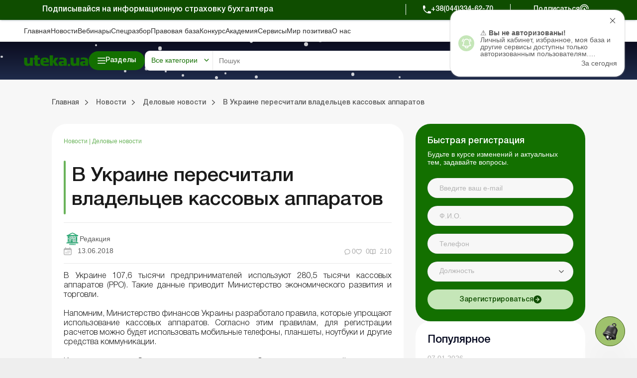

--- FILE ---
content_type: text/html; charset=UTF-8
request_url: https://uteka.ua/publication/news-14-delovye-novosti-36-v-ukraine-pereschitali-vladelcev-kassovyx-apparatov
body_size: 71041
content:
<!DOCTYPE html>
<html lang="ru">
    <head>
        <meta charset="utf-8" />
        <meta name="viewport" content="width=device-width, initial-scale=1.0, user-scalable=no">
        <meta property="fb:pages" content="257254151119609" />
        <link rel="apple-touch-icon" sizes="57x57" href="https://uteka.ua/assets/dist/assets/apple-icon-57x57.png">
        <link rel="apple-touch-icon" sizes="60x60" href="https://uteka.ua/assets/dist/assets/apple-icon-60x60.png">
        <link rel="apple-touch-icon" sizes="72x72" href="https://uteka.ua/assets/dist/assets/apple-icon-72x72.png">
        <link rel="apple-touch-icon" sizes="76x76" href="https://uteka.ua/assets/dist/assets/apple-icon-76x76.png">
        <link rel="apple-touch-icon" sizes="114x114" href="https://uteka.ua/assets/dist/assets/apple-icon-114x114.png">
        <link rel="apple-touch-icon" sizes="120x120" href="https://uteka.ua/assets/dist/assets/apple-icon-120x120.png">
        <link rel="apple-touch-icon" sizes="144x144" href="https://uteka.ua/assets/dist/assets/apple-icon-144x144.png">
        <link rel="apple-touch-icon" sizes="152x152" href="https://uteka.ua/assets/dist/assets/apple-icon-152x152.png">
        <link rel="apple-touch-icon" sizes="180x180" href="https://uteka.ua/assets/dist/assets/apple-icon-180x180.png">
        <link rel="icon" type="image/png" sizes="192x192" href="https://uteka.ua/assets/dist/assets/android-icon-192x192.png">
        <link rel="icon" type="image/png" sizes="32x32" href="https://uteka.ua/assets/dist/assets/favicon-32x32.png">
        <link rel="icon" type="image/png" sizes="96x96" href="https://uteka.ua/assets/dist/assets/favicon-96x96.png">
        <link rel="icon" type="image/png" sizes="16x16" href="https://uteka.ua/assets/dist/assets/favicon-16x16.png">
        <link rel="manifest" href="https://uteka.ua/assets/dist/assets/manifest.json">
        <meta name="msapplication-TileColor" content="#ffffff">
        <meta name="msapplication-TileImage" content="https://uteka.ua/assets/dist/assets/ms-icon-144x144.png">
        <meta name="theme-color" content="#ffffff">
        <meta name="csrf-param" content="_csrf">
<meta name="csrf-token" content="sHlX7k58-W-_JbHvHPihLCtCIlZvVUK38UL_G-GZuUPjFAaWGh-pMOhV4qlmkMppXDtxJSImJ4_DCaBWjt3mNg==">
        <title>В Украине пересчитали владельцев кассовых аппаратов</title>
                <meta name="description" content="☝Деловые новости ✅В Украине пересчитали владельцев кассовых аппаратов ➤Читать на Uteka.ua ">
<meta property="og:url" content="https://uteka.ua/publication/news-14-delovye-novosti-36-v-ukraine-pereschitali-vladelcev-kassovyx-apparatov">
<meta property="og:type" content="article">
<meta property="og:title" content="В Украине пересчитали владельцев кассовых аппаратов">
<meta property="og:description" content="">
<meta property="og:image" content="https://uteka.ua/img/og_blue.png">
<meta property="og:image:url" content="https://uteka.ua/img/og_blue.png">
<meta property="og:image:secure_url" content="https://uteka.ua/img/og_blue.png">
<meta property="fb:app_id" content="401225743846477">
<meta name="twitter:card" content="summary">
<link href="https://uteka.ua/publication/news-14-delovye-novosti-36-v-ukraine-pereschitali-vladelcev-kassovyx-apparatov" rel="alternate" hreflang="ru">
<link href="https://uteka.ua/ua/publication/news-14-delovye-novosti-36-v-ukraine-pereschitali-vladelcev-kassovyx-apparatov" rel="alternate" hreflang="uk">
<link href="https://uteka.ua/ua/publication/news-14-delovye-novosti-36-v-ukraine-pereschitali-vladelcev-kassovyx-apparatov" rel="alternate" hreflang="x-default">
<link href="https://uteka.ua/publication/news-14-delovye-novosti-36-v-ukraine-pereschitali-vladelcev-kassovyx-apparatov" rel="canonical">
<link href="/assets/dist/styles.css?v=3.0.2" rel="stylesheet">
<link href="/assets/f1977ec6/css/app.37ed676f.css" rel="stylesheet">
<script>var recaptcha_public_key = '6Le-yZkUAAAAAMVHQhhrd6iH-0TVPnPzuteT1Eff';</script>        

        <script charset="UTF-8" src="//web.webpushs.com/js/push/5348c02df1d0e5197c2c981cdea5aa00_1.js" async></script>
        <script async src="https://pop-ups.sendpulse.com/assets/loader.js" data-chats-widget-id="bd185f3d-5c2e-43d0-b39b-0ca104a05418"></script>

        		<!-- Facebook Pixel Code -->
		<script>
            !function(f,b,e,v,n,t,s)
            {if(f.fbq)return;n=f.fbq=function(){n.callMethod?
                n.callMethod.apply(n,arguments):n.queue.push(arguments)};
                if(!f._fbq)f._fbq=n;n.push=n;n.loaded=!0;n.version='2.0';
                n.queue=[];t=b.createElement(e);t.async=!0;
                t.src=v;s=b.getElementsByTagName(e)[0];
                s.parentNode.insertBefore(t,s)}(window,document,'script',
                'https://connect.facebook.net/en_US/fbevents.js');
            fbq('init', '224243157972108');
            fbq('track', 'PageView');
		</script>
		<noscript>
			<img height="1" width="1"
			     src="https://www.facebook.com/tr?id=224243157972108&ev=PageView
		&noscript=1"/>
		</noscript>
		<!-- End Facebook Pixel Code -->
		
    </head>
    <body class="ru app-front">
                <div id="page">

            <div class="header__promo">
    <div class="header__promo_container">
        <div class="header__promo_row">
            <div class="header__promo_row_item">
                <div class="header__promo_title">
                                            Подписывайся на информационную страховку бухгалтера                                    </div>
            </div>
            <div class="header__promo_row_wrap">
                <div class="header__promo_phone_wrap">
                    <a class="header__promo_phone" href="tel:+38(044)334-62-70">+38(044)334-62-70</a>
                </div>
                <div class="header__promo_subscribe_wrap">
                    <a class="header__promo_subscribe" href="https://uteka.ua/new-checkout">Подписаться</a>
                </div>
            </div>
        </div>
    </div>
</div>

<header class="header js--header">
    <div class="header__menu">
    <div class="header__menu_container" >
        <ul class="header__menu_list">
                            <li class="header__menu_item">
                    <a href="https://uteka.ua" class="header__menu_item_link">Главная</a>
                </li>
                            <li class="header__menu_item">
                    <a href="https://uteka.ua/news" class="header__menu_item_link">Новости</a>
                </li>
                            <li class="header__menu_item">
                    <a href="https://uteka.ua/vebinary" class="header__menu_item_link">Вебинары</a>
                </li>
                            <li class="header__menu_item">
                    <a href="https://uteka.ua/special" class="header__menu_item_link">Спецразбор</a>
                </li>
                            <li class="header__menu_item">
                    <a href="https://pravo.uteka.ua" class="header__menu_item_link">Правовая база</a>
                </li>
                            <li class="header__menu_item">
                    <a href="https://ua-award.uteka.ua/" class="header__menu_item_link">Конкурс</a>
                </li>
                            <li class="header__menu_item">
                    <a href="https://academy.uteka.ua" class="header__menu_item_link">Академия</a>
                </li>
                            <li class="header__menu_item">
                    <a href="https://services.uteka.ua" class="header__menu_item_link">Сервисы</a>
                </li>
                            <li class="header__menu_item">
                    <a href="https://community.uteka.ua" class="header__menu_item_link">Мир позитива</a>
                </li>
                            <li class="header__menu_item">
                    <a href="https://uteka.ua/about" class="header__menu_item_link">О нас</a>
                </li>
                    </ul>
        <div  class="header__menu_button">
            
<a
            type=" button"
                            class="button
                 button--secondary                                "
        href="https://uab.com.ua"
         target="_blank">
    <span>Кредиты для Агро</span></a>

        </div>
    </div>
</div>

    

<style>
    /* Gradient background for header container - desktop only */
    .header__main_container {
        position: relative;
    }

    /* Snow container */
    #header-snow-container {
        position: absolute;
        top: 0;
        left: 0;
        width: 100%;
        height: 100%;
        pointer-events: none;
        z-index: 1;
        display: none;
    }

    /* Winter theme only on desktop (1280px+) */
    @media (min-width: 1280px) {
        .header__main_container {
            background: linear-gradient(to bottom, #0B0C1F, #1F2B4A) !important;
        }

        #header-snow-container {
            display: block;
        }
    }

    /* Raise header elements above snow */
    .header__main_container > *:not(#header-snow-container) {
        position: relative;
        z-index: 2;
    }

    /* Snowflake */
    .header-snow {
        position: absolute;
        top: -10px;
        background: white;
        border-radius: 50%;
        opacity: 0.8;
        animation: headerSnowfall linear infinite;
    }

    @keyframes headerSnowfall {
        to {
            transform: translateY(80px);
        }
    }
</style>

<script>
    document.addEventListener("DOMContentLoaded", function() {
        const headerContainer = document.querySelector('.header__main_container');
        if (headerContainer && !document.getElementById('header-snow-container')) {
            const snowContainer = document.createElement('div');
            snowContainer.id = 'header-snow-container';
            headerContainer.insertBefore(snowContainer, headerContainer.firstChild);

            const headerSnowflakesCount = 40;

            for (let i = 0; i < headerSnowflakesCount; i++) {
                const headerSnow = document.createElement('div');
                headerSnow.className = 'header-snow';

                const headerSize = Math.random() * 5 + 3;
                headerSnow.style.width = headerSize + 'px';
                headerSnow.style.height = headerSize + 'px';
                headerSnow.style.left = Math.random() * 100 + '%';
                headerSnow.style.animationDuration = (Math.random() * 5 + 3) + 's';
                headerSnow.style.animationDelay = Math.random() * 5 + 's';

                snowContainer.appendChild(headerSnow);
            }
        }
    });
</script>
<div class="header__main">
    <div class="header__main_container">

        <div class="header__main_burger js--header__main_burger">
        </div>
        <div class="header__main_logo">
            <a href="https://uteka.ua">
                <img src="https://uteka.ua/img/new/img/logo.svg" class="logo-img" style="max-height: 60px">            </a>
        </div>
        <div class="header__main_category">
            
<button  type="button"  class="button button--primary button--bars_start js--submenu_show">
    <span class="button__loader"></span>
    <span>Разделы</span></button>

        </div>
        <div class="header__main_search">
            <div class="header__main_search_mobile js--header__main_search_mobile">
            </div>
            <div class="search_container js--search_container">
    <form action="https://uteka.ua/search"
          method="get"
          class="search__form js--search__form"
          data-alias="all"
          data-pravo="https://pravo.uteka.ua/search"
          data-url-hint="https://uteka.ua/search/elastic/get-hint-post"
          data-trigger-search-symbols="3"
    >
        <div class="search__form_category_wrap">
                            <span role="button" class="search__form_category dropdown-toggle" data-bs-toggle="dropdown" aria-expanded="false">
                    Все категории                </span>
                        <div class="dropdown-menu search__menu_dropdown_wrap">
                <ul class="search__menu_dropdown">
                    <li><a class="dropdown-item search__menu_dropdown_item js--search__menu_dropdown_item" data-value="0" data-alias="all">Все категории</a></li>
                    <li><hr class="dropdown-divider"></li>
                                                        <li>
                                        <a class="dropdown-item search__menu_dropdown_item js--search__menu_dropdown_item "
                                           data-value="-1"
                                           data-alias="all-uteka"
                                        >Все категории Ютека</a>
                                    </li>
                                                                    <li>
                                        <a class="dropdown-item search__menu_dropdown_item js--search__menu_dropdown_item "
                                           data-value="4"
                                           data-alias="agro"
                                        >Агро</a>
                                    </li>
                                                                    <li>
                                        <a class="dropdown-item search__menu_dropdown_item js--search__menu_dropdown_item "
                                           data-value="12"
                                           data-alias="commerce"
                                        >Коммерция</a>
                                    </li>
                                                                    <li>
                                        <a class="dropdown-item search__menu_dropdown_item js--search__menu_dropdown_item "
                                           data-value="14"
                                           data-alias="news"
                                        >Новости</a>
                                    </li>
                                                                    <li>
                                        <a class="dropdown-item search__menu_dropdown_item js--search__menu_dropdown_item "
                                           data-value="24"
                                           data-alias="special"
                                        >Спецразбор</a>
                                    </li>
                                                                    <li>
                                        <a class="dropdown-item search__menu_dropdown_item js--search__menu_dropdown_item "
                                           data-value="26"
                                           data-alias="knp"
                                        >Медицинские КНП</a>
                                    </li>
                                                                    <li>
                                        <a class="dropdown-item search__menu_dropdown_item js--search__menu_dropdown_item "
                                           data-value="27"
                                           data-alias="vebinary"
                                        >Вебинары</a>
                                    </li>
                                                                    <li>
                                        <a class="dropdown-item search__menu_dropdown_item js--search__menu_dropdown_item "
                                           data-value="29"
                                           data-alias="biblioteka-balance"
                                        >Online библиотека «Баланс»</a>
                                    </li>
                                                                    <li>
                                        <a class="dropdown-item search__menu_dropdown_item js--search__menu_dropdown_item "
                                           data-value="30"
                                           data-alias="vydannja-balance"
                                        >Online издание «Баланс»</a>
                                    </li>
                                                                    <li>
                                        <a class="dropdown-item search__menu_dropdown_item js--search__menu_dropdown_item "
                                           data-value="31"
                                           data-alias="vydanna-balance-agro"
                                        >Online издание «Баланс-Агро»</a>
                                    </li>
                                                                    <li>
                                        <a class="dropdown-item search__menu_dropdown_item js--search__menu_dropdown_item "
                                           data-value="48"
                                           data-alias="agrosovetchiki"
                                        >Агросоветчики</a>
                                    </li>
                                                                    <li>
                                        <a class="dropdown-item search__menu_dropdown_item js--search__menu_dropdown_item "
                                           data-value="50"
                                           data-alias="realnaia-bukhhalteryia"
                                        >Реальная бухгалтерия</a>
                                    </li>
                                                                    <li>
                                        <a class="dropdown-item search__menu_dropdown_item js--search__menu_dropdown_item "
                                           data-value="62"
                                           data-alias="special-t"
                                        >Спецтема</a>
                                    </li>
                                                                    <li>
                                        <a class="dropdown-item search__menu_dropdown_item js--search__menu_dropdown_item "
                                           data-value="63"
                                           data-alias="kadrovyk"
                                        >Кадровик</a>
                                    </li>
                                                                <li><hr class="dropdown-divider"></li>
                                                                    <li>
                                        <a class="dropdown-item search__menu_dropdown_item js--search__menu_dropdown_item "
                                           data-value="-2"
                                           data-alias="all-budget"
                                        >Все категории портала Бюджет</a>
                                    </li>
                                                                    <li>
                                        <a class="dropdown-item search__menu_dropdown_item js--search__menu_dropdown_item "
                                           data-value="13"
                                           data-alias="budget"
                                        >Баланс-Бюджет</a>
                                    </li>
                                                                    <li>
                                        <a class="dropdown-item search__menu_dropdown_item js--search__menu_dropdown_item "
                                           data-value="32"
                                           data-alias="vydannja-balance-bujet"
                                        >Online Баланс-Бюджет</a>
                                    </li>
                                                                    <li>
                                        <a class="dropdown-item search__menu_dropdown_item js--search__menu_dropdown_item "
                                           data-value="39"
                                           data-alias="education"
                                        >Спецвыпуски. Образование</a>
                                    </li>
                                                                    <li>
                                        <a class="dropdown-item search__menu_dropdown_item js--search__menu_dropdown_item "
                                           data-value="41"
                                           data-alias="government"
                                        >Госорганы</a>
                                    </li>
                                                                    <li>
                                        <a class="dropdown-item search__menu_dropdown_item js--search__menu_dropdown_item "
                                           data-value="43"
                                           data-alias="special-budget"
                                        >Спецпроекты Бюджет</a>
                                    </li>
                                                                    <li>
                                        <a class="dropdown-item search__menu_dropdown_item js--search__menu_dropdown_item "
                                           data-value="45"
                                           data-alias="budget-news"
                                        >Новости Бюджет</a>
                                    </li>
                                                                    <li>
                                        <a class="dropdown-item search__menu_dropdown_item js--search__menu_dropdown_item "
                                           data-value="53"
                                           data-alias="servisy-balans-buget"
                                        >Сервисы. Баланс-Бюджет</a>
                                    </li>
                                                                    <li>
                                        <a class="dropdown-item search__menu_dropdown_item js--search__menu_dropdown_item "
                                           data-value="55"
                                           data-alias="vebinary-buget"
                                        >Вебинары. Баланс-Бюджет</a>
                                    </li>
                                                                <li><hr class="dropdown-divider"></li>
                                                                    <li>
                                        <a class="dropdown-item search__menu_dropdown_item js--search__menu_dropdown_item "
                                           data-value="15"
                                           data-alias="calendar"
                                        >Календарь бухгалтера</a>
                                    </li>
                                                                    <li>
                                        <a class="dropdown-item search__menu_dropdown_item js--search__menu_dropdown_item "
                                           data-value="16"
                                           data-alias="data"
                                        >Данные для расчетов</a>
                                    </li>
                                                                    <li>
                                        <a class="dropdown-item search__menu_dropdown_item js--search__menu_dropdown_item "
                                           data-value="17"
                                           data-alias="calculator"
                                        >Калькуляторы</a>
                                    </li>
                                                                    <li>
                                        <a class="dropdown-item search__menu_dropdown_item js--search__menu_dropdown_item "
                                           data-value="19"
                                           data-alias="forms"
                                        >Формы и бланки</a>
                                    </li>
                                                                    <li>
                                        <a class="dropdown-item search__menu_dropdown_item js--search__menu_dropdown_item "
                                           data-value="34"
                                           data-alias="zrazky"
                                        >Образцы</a>
                                    </li>
                                                                    <li>
                                        <a class="dropdown-item search__menu_dropdown_item js--search__menu_dropdown_item "
                                           data-value="59"
                                           data-alias="chek-lysty"
                                        >Чеклисты</a>
                                    </li>
                                                    <li><hr class="dropdown-divider"></li>
                    <li><a class="dropdown-item search__menu_dropdown_item js--search__menu_dropdown_item" data-value="0" data-alias="pravo">Правовая база</a></li>
                </ul>

            </div>
        </div>
        <div class="search__form_input_wrap">
            <input name="q" class="search__form_input js--search_input"
                autocomplete="off" placeholder="Пошук"
                aria-label="Search" value=""
            >
            <button type="submit" class="search__form_submit"></button>
            <button type="button" class="search__form_close js--search__form_close"></button>
        </div>
    </form>
    <div class="search__result js--search__result"></div>
</div>

        </div>
        <div class="header__main_user">
                            <a class="header__main_user_login" href="https://uteka.ua/login">
                    
<button  type="button"  class="button button--noText button--outlined button--login_start js--userMenu">
    <span class="button__loader"></span>
    </button>

                    <span>
                        Войти                    </span>
                </a>
            

        </div>
        
        <div class="header__main_subscribe">
            
<a
            type=" button"
                            class="button
                 button--primary                 button--arrow_end                "
        href="https://uteka.ua/new-checkout?from=header"
        >
    <span>Подписаться</span></a>

        </div>
        <div class="header__main_lang">
    <div class="header__main_lang_wrap">
                    <a class="header__main_lang_link "
               href="/ua/publication/news-14-delovye-novosti-36-v-ukraine-pereschitali-vladelcev-kassovyx-apparatov"
               data-lang="ua"
            >
                ukr            </a>
                            <div  class="header__main_lang_divider">|</div>
                                <a class="header__main_lang_link active"
               href="/publication/news-14-delovye-novosti-36-v-ukraine-pereschitali-vladelcev-kassovyx-apparatov"
               data-lang="ru"
            >
                ru            </a>
                        </div>
</div>
    </div>
</div>
    
<div class="header__submenu js--header__submenu">
    <div class="header__submenu_wrap">
        <div class="header__submenu_section">
            <div class="header__submenu_title">Разделы:</div>
            <button class="header__scroll_btn header__scroll_btn--up js--scroll_up"></button>
            <ul class="nav header__submenu_section_list nav-pills js--section_list" id="section-tab" role="tablist" aria-orientation="vertical">
                                    <li class="header__submenu_section_item js--header_section active" id="12-tab" data-color="#3C76C9" data-bs-toggle="pill" data-bs-target="#12-alias" role="tab" aria-controls="12-alias" aria-selected="false">
                        <div class="header__submenu_section_item_icon">
                            <img src="/img/%D0%B4%D0%BB%D1%8F%20%D1%87%D0%B5%D0%BA%D0%B0%D1%83%D1%82%D1%83/48*48/commerce_bg.png" alt="">
                        </div>
                        <span>Коммерция</span>
                    </li>
                                                        <li class="header__submenu_section_item js--header_section " id="4-tab" data-color="#6E9D36" data-bs-toggle="pill" data-bs-target="#4-alias" role="tab" aria-controls="4-alias" aria-selected="false">
                        <div class="header__submenu_section_item_icon">
                            <img src="/img/%D0%B4%D0%BB%D1%8F%20%D1%87%D0%B5%D0%BA%D0%B0%D1%83%D1%82%D1%83/48*48/agro_bg.png" alt="">
                        </div>
                        <span>Агро</span>
                    </li>
                                                        <li class="header__submenu_section_item js--header_section " id="63-tab" data-color="#512680" data-bs-toggle="pill" data-bs-target="#63-alias" role="tab" aria-controls="63-alias" aria-selected="false">
                        <div class="header__submenu_section_item_icon">
                            <img src="/img/%D0%B4%D0%BB%D1%8F%20%D1%87%D0%B5%D0%BA%D0%B0%D1%83%D1%82%D1%83/48*48/hr_bg.png" alt="">
                        </div>
                        <span>Кадровик</span>
                    </li>
                                                        <li class="header__submenu_section_item js--header_section " id="26-tab" data-color="#369CA3" data-bs-toggle="pill" data-bs-target="#26-alias" role="tab" aria-controls="26-alias" aria-selected="false">
                        <div class="header__submenu_section_item_icon">
                            <img src="/img/%D0%B4%D0%BB%D1%8F%20%D1%87%D0%B5%D0%BA%D0%B0%D1%83%D1%82%D1%83/48*48/med_bg.png" alt="">
                        </div>
                        <span>Медицинские КНП</span>
                    </li>
                                                        <li class="header__submenu_section_item js--header_section " id="30-tab" data-color="#3C76C9" data-bs-toggle="pill" data-bs-target="#30-alias" role="tab" aria-controls="30-alias" aria-selected="false">
                        <div class="header__submenu_section_item_icon">
                            <img src="/img/%D0%B4%D0%BB%D1%8F%20%D1%87%D0%B5%D0%BA%D0%B0%D1%83%D1%82%D1%83/48*48/balance.png" alt="">
                        </div>
                        <span>Online издание «Баланс»</span>
                    </li>
                                                        <li class="header__submenu_section_item js--header_section " id="31-tab" data-color="#6E9D36" data-bs-toggle="pill" data-bs-target="#31-alias" role="tab" aria-controls="31-alias" aria-selected="false">
                        <div class="header__submenu_section_item_icon">
                            <img src="/img/%D0%B4%D0%BB%D1%8F%20%D1%87%D0%B5%D0%BA%D0%B0%D1%83%D1%82%D1%83/48*48/balance_agro.png" alt="">
                        </div>
                        <span>Online издание «Баланс-Агро»</span>
                    </li>
                                                        <li class="header__submenu_section_item js--header_section " id="29-tab" data-color="#745199" data-bs-toggle="pill" data-bs-target="#29-alias" role="tab" aria-controls="29-alias" aria-selected="false">
                        <div class="header__submenu_section_item_icon">
                            <img src="/img/%D0%B4%D0%BB%D1%8F%20%D1%87%D0%B5%D0%BA%D0%B0%D1%83%D1%82%D1%83/48*48/balance_librery.png" alt="">
                        </div>
                        <span>Online библиотека «Баланс»</span>
                    </li>
                                                                    <li class="header__submenu_section_item js--header_section " id="balance-budget-tab" data-color="#E06E16" data-bs-toggle="pill" data-bs-target="#balance-budget" role="tab" aria-controls="balance-budget" aria-selected="false">
                    <div class="header__submenu_section_item_icon">
                        <svg width="96" height="102" viewBox="0 0 96 102" fill="transparent" xmlns="http://www.w3.org/2000/svg">
                            <path d="M71.72 87.1302C64.41 94.5902 54.23 99.2202 42.96 99.2202C20.73 99.2202 2.70996 81.2002 2.70996 58.9702C2.70996 36.7402 20.73 18.7202 42.96 18.7202V58.9702L71.72 87.1202V87.1302Z" stroke="white" stroke-width="3.75" stroke-linecap="round" stroke-linejoin="round"></path>
                            <path d="M93.28 42.9302H53.03V2.68018C75.26 2.68018 93.28 20.7002 93.28 42.9302Z" stroke="white" stroke-width="3.75" stroke-linecap="round" stroke-linejoin="round"></path>
                            <path d="M93.28 53.0098C93.28 63.9798 88.9 73.9098 81.79 81.1598L53.03 53.0098H93.28Z" stroke="white" stroke-width="3.75" stroke-linecap="round" stroke-linejoin="round"></path>
                            <path d="M3.46997 51.9401L42.96 25.0801" stroke="white" stroke-width="3.75" stroke-linecap="round" stroke-linejoin="round"></path>
                            <path d="M3.89001 68.6599L42.96 42.0898" stroke="white" stroke-width="3.75" stroke-linecap="round" stroke-linejoin="round"></path>
                            <path d="M9.84998 81.58L42.96 58.98" stroke="white" stroke-width="3.75" stroke-linecap="round" stroke-linejoin="round"></path>
                            <path d="M19.73 91.9099L53.28 69.0898" stroke="white" stroke-width="3.75" stroke-linecap="round" stroke-linejoin="round"></path>
                            <path d="M35.11 98.4601L63.53 79.1201" stroke="white" stroke-width="3.75" stroke-linecap="round" stroke-linejoin="round"></path>
                        </svg>
                    </div>
                    <span>Портал Баланс-Бюджет</span>
                </li>
                                                <li class="header__submenu_section_item js--header_section " id="balance-budget-service-tab" data-color="#E06E16" data-bs-toggle="pill" data-bs-target="#balance-budget-service" role="tab" aria-controls="balance-budget-service" aria-selected="false">
                    <div class="header__submenu_section_item_icon">
                        <svg width="96" height="102" viewBox="0 0 96 102" fill="transparent" xmlns="http://www.w3.org/2000/svg">
                            <path d="M71.72 87.1302C64.41 94.5902 54.23 99.2202 42.96 99.2202C20.73 99.2202 2.70996 81.2002 2.70996 58.9702C2.70996 36.7402 20.73 18.7202 42.96 18.7202V58.9702L71.72 87.1202V87.1302Z" stroke="white" stroke-width="3.75" stroke-linecap="round" stroke-linejoin="round"></path>
                            <path d="M93.28 42.9302H53.03V2.68018C75.26 2.68018 93.28 20.7002 93.28 42.9302Z" stroke="white" stroke-width="3.75" stroke-linecap="round" stroke-linejoin="round"></path>
                            <path d="M93.28 53.0098C93.28 63.9798 88.9 73.9098 81.79 81.1598L53.03 53.0098H93.28Z" stroke="white" stroke-width="3.75" stroke-linecap="round" stroke-linejoin="round"></path>
                            <path d="M3.46997 51.9401L42.96 25.0801" stroke="white" stroke-width="3.75" stroke-linecap="round" stroke-linejoin="round"></path>
                            <path d="M3.89001 68.6599L42.96 42.0898" stroke="white" stroke-width="3.75" stroke-linecap="round" stroke-linejoin="round"></path>
                            <path d="M9.84998 81.58L42.96 58.98" stroke="white" stroke-width="3.75" stroke-linecap="round" stroke-linejoin="round"></path>
                            <path d="M19.73 91.9099L53.28 69.0898" stroke="white" stroke-width="3.75" stroke-linecap="round" stroke-linejoin="round"></path>
                            <path d="M35.11 98.4601L63.53 79.1201" stroke="white" stroke-width="3.75" stroke-linecap="round" stroke-linejoin="round"></path>
                        </svg>
                    </div>
                    <span>Сервисы Баланс-Бюджет</span>
                </li>
                                <li class="header__submenu_section_item js--header_section " id="services-tab" data-color="#2E997F" data-bs-toggle="pill" data-bs-target="#services" role="tab" aria-controls="services" aria-selected="false">
                    <div class="header__submenu_section_item_icon">
                        <svg width="34" height="30" viewBox="0 0 34 30" xmlns="http://www.w3.org/2000/svg">
                            <path fill-rule="evenodd" clip-rule="evenodd" d="M33.0907 8.87105L31.7668 8.36145C31.5741 7.65457 31.2932 6.97676 30.9288 6.33983L31.505 5.04246C31.5939 4.84212 31.5504 4.6076 31.3953 4.45257L29.5709 2.62818C29.4158 2.47315 29.1815 2.42956 28.981 2.51853L27.6833 3.09491C27.0464 2.7306 26.3687 2.4497 25.6623 2.25705L25.1526 0.932775C25.0739 0.728129 24.8772 0.593178 24.658 0.593178H22.0778C21.8586 0.593178 21.662 0.728195 21.5832 0.932775L21.0734 2.25711C20.3671 2.4497 19.6894 2.73067 19.0525 3.09498L17.7547 2.5186C17.5542 2.42956 17.3199 2.47315 17.1648 2.62825L15.3404 4.4527C15.1853 4.60773 15.1418 4.84219 15.2308 5.04259L15.8072 6.34017C15.4428 6.97703 15.1619 7.65463 14.9692 8.36132L13.6451 8.87105C13.4405 8.94982 13.3055 9.14638 13.3055 9.36567V11.9458C13.3055 12.1651 13.4405 12.3616 13.6451 12.4404L14.969 12.95C15.1617 13.6568 15.4427 14.3348 15.807 14.9715L15.2308 16.2689C15.1418 16.4693 15.1853 16.7037 15.3404 16.8587L17.1648 18.6832C17.3199 18.8382 17.5543 18.8818 17.7547 18.7928L19.0525 18.2164C19.6895 18.5808 20.3671 18.8617 21.0735 19.0543L21.5832 20.3785C21.6619 20.5832 21.8586 20.7181 22.0778 20.7181H24.658C24.8772 20.7181 25.0738 20.5831 25.1526 20.3785L25.6622 19.0546C26.369 18.8619 27.0468 18.581 27.6838 18.2166L28.9811 18.7928C29.1814 18.8818 29.4158 18.8382 29.571 18.6832L31.3954 16.8587C31.5504 16.7037 31.5939 16.4693 31.505 16.2689L30.9286 14.971C31.2929 14.3342 31.5738 13.6565 31.7664 12.9501L33.0907 12.4404C33.2953 12.3617 33.4303 12.1651 33.4303 11.9458V9.36567C33.4303 9.14638 33.2953 8.94975 33.0907 8.87105ZM32.3703 11.5819L31.1302 12.0592C30.9671 12.1219 30.8454 12.2611 30.805 12.4311C30.6177 13.218 30.3071 13.9673 29.8817 14.6582C29.7901 14.807 29.7778 14.9914 29.8486 15.1512L30.3884 16.3666L29.0786 17.6764L27.8637 17.1368C27.7041 17.0658 27.5196 17.0782 27.3706 17.1699C26.6798 17.5952 25.9304 17.906 25.143 18.0933C24.973 18.1338 24.8338 18.2554 24.7711 18.4185L24.2939 19.6582H22.4416L21.9643 18.4181C21.9016 18.255 21.7624 18.1334 21.5924 18.0929C20.8056 17.9057 20.0562 17.595 19.3654 17.1697C19.2164 17.078 19.032 17.0657 18.8724 17.1365L17.6569 17.6763L16.3471 16.3665L16.8868 15.1516C16.9576 14.9918 16.9453 14.8074 16.8536 14.6585C16.4283 13.9679 16.1177 13.2184 15.9302 12.4309C15.8898 12.2609 15.7681 12.1217 15.605 12.059L14.3654 11.5818V9.72945L15.6053 9.25212C15.7684 9.18931 15.89 9.05019 15.9304 8.88019C16.1178 8.09301 16.4284 7.34372 16.8538 6.65306C16.9455 6.5042 16.9578 6.31976 16.887 6.15997L16.3472 4.94474L17.657 3.63491L18.8725 4.17465C19.0321 4.24547 19.2165 4.23322 19.3654 4.14153C20.0564 3.7162 20.8056 3.40556 21.5925 3.21827C21.7624 3.17779 21.9016 3.05615 21.9644 2.89305L22.4418 1.65298H24.294L24.7714 2.89305C24.8341 3.05615 24.9733 3.17779 25.1432 3.21827C25.9302 3.40556 26.6794 3.7162 27.3703 4.14153C27.5192 4.23322 27.7037 4.24547 27.8633 4.17465L29.0787 3.63485L30.3885 4.94468L29.8489 6.15963C29.778 6.31936 29.7903 6.50387 29.882 6.65267C30.3074 7.34332 30.6181 8.09281 30.8054 8.88026C30.8458 9.05025 30.9675 9.18945 31.1306 9.25218L32.3703 9.72952V11.5819ZM23.3678 5.19941C20.3592 5.19941 17.9115 7.64708 17.9115 10.6557C17.9115 13.6643 20.3592 16.112 23.3678 16.112C26.3763 16.112 28.824 13.6643 28.824 10.6557C28.824 7.64708 26.3763 5.19941 23.3678 5.19941ZM23.3678 15.052C20.9436 15.052 18.9715 13.0798 18.9715 10.6557C18.9715 8.2316 20.9437 6.25941 23.3678 6.25941C25.7919 6.25941 27.764 8.2316 27.764 10.6557C27.764 13.0798 25.7919 15.052 23.3678 15.052ZM2.15157 9.45637L1.82091 10.2009C1.73194 10.4012 1.77547 10.6357 1.93049 10.7908L3.1 11.9603C3.25509 12.1153 3.48942 12.1589 3.68989 12.0699L4.43474 11.7391C4.80395 11.9421 5.19297 12.1035 5.59683 12.2208L5.88939 12.9809C5.9681 13.1854 6.16473 13.3205 6.38402 13.3205H8.03801C8.2573 13.3205 8.45386 13.1854 8.53264 12.9809L8.82506 12.2212C9.22919 12.1037 9.61847 11.9423 9.98762 11.7392L10.7321 12.0699C10.9323 12.1589 11.1669 12.1154 11.322 11.9603L12.4915 10.7907C12.6465 10.6357 12.69 10.4012 12.601 10.2008L12.2703 9.45597C12.4733 9.08682 12.6346 8.69774 12.752 8.29381L13.5121 8.00125C13.7167 7.92255 13.8517 7.72592 13.8517 7.50663V5.8527C13.8517 5.63341 13.7167 5.43685 13.5121 5.35808L12.7523 5.06558C12.6349 4.66159 12.4735 4.27237 12.2704 3.90309L12.601 3.15858C12.69 2.95824 12.6465 2.72371 12.4915 2.56869L11.322 1.39931C11.1669 1.24428 10.9326 1.20076 10.7321 1.28966L9.98729 1.62045C9.61814 1.41746 9.22906 1.25607 8.8252 1.13868L8.5327 0.37866C8.454 0.17408 8.25737 0.0390625 8.03808 0.0390625H6.38408C6.16479 0.0390625 5.96823 0.17408 5.88946 0.37866L5.5969 1.13868C5.19311 1.25614 4.80395 1.41746 4.43481 1.62052L3.68996 1.28966C3.48949 1.20076 3.25516 1.24428 3.10007 1.39931L1.93049 2.56888C1.77547 2.72391 1.73194 2.95837 1.82091 3.15877L2.1517 3.90342C1.94864 4.27257 1.78733 4.66166 1.6698 5.06565L0.90991 5.35821C0.70533 5.43698 0.570312 5.63361 0.570312 5.85283V7.50676C0.570312 7.72605 0.70533 7.92261 0.90991 8.00138L1.66967 8.29381C1.78719 8.69794 1.94858 9.08722 2.15157 9.45637ZM1.63031 6.21674L2.30321 5.9577C2.46632 5.8949 2.58796 5.75584 2.62837 5.58584C2.74378 5.10089 2.93524 4.63926 3.19726 4.21387C3.28895 4.06501 3.30134 3.8805 3.23038 3.72077L2.93736 3.06112L3.59224 2.40624L4.25202 2.69927C4.41169 2.77009 4.59606 2.75783 4.74499 2.66621C5.17071 2.40406 5.63228 2.21272 6.11696 2.09738C6.28689 2.0569 6.42608 1.93527 6.48882 1.77216L6.74793 1.09913H7.67404L7.93307 1.77216C7.99581 1.93527 8.135 2.0569 8.30493 2.09738C8.78969 2.21272 9.25125 2.40412 9.67691 2.66614C9.82584 2.75783 10.0103 2.77009 10.1699 2.69927L10.8297 2.40624L11.4845 3.06112L11.1916 3.72058C11.1208 3.8803 11.1331 4.06474 11.2248 4.21361C11.4869 4.63933 11.6783 5.10103 11.7936 5.58584C11.834 5.75584 11.9557 5.89503 12.1188 5.95784L12.7916 6.21681V7.14298L12.1186 7.40202C11.9556 7.46476 11.8339 7.60388 11.7935 7.77388C11.6781 8.25863 11.4867 8.72026 11.2246 9.14579C11.1329 9.29465 11.1206 9.47909 11.1915 9.63882L11.4845 10.2985L10.8297 10.9535L10.1702 10.6606C10.0105 10.5896 9.8261 10.602 9.67717 10.6937C9.25171 10.9558 8.79002 11.1472 8.30493 11.2626C8.13494 11.3031 7.99575 11.4247 7.93301 11.5878L7.67404 12.2606H6.74793L6.48882 11.5876C6.42608 11.4245 6.28689 11.3028 6.11696 11.2623C5.63221 11.147 5.17065 10.9557 4.74506 10.6936C4.59626 10.6019 4.41169 10.5896 4.25209 10.6605L3.59224 10.9535L2.93736 10.2985L3.23025 9.63908C3.30114 9.47936 3.28882 9.29492 3.19713 9.14605C2.93511 8.72053 2.74371 8.25883 2.62824 7.77375C2.58782 7.60375 2.46619 7.46456 2.30308 7.40182L1.63031 7.14292V6.21674ZM7.21101 10.0943C9.09377 10.0943 10.6255 8.56259 10.6255 6.67983C10.6255 4.79707 9.09377 3.26524 7.21101 3.26524C5.32826 3.26524 3.79649 4.797 3.79649 6.67983C3.79649 8.56259 5.32826 10.0943 7.21101 10.0943ZM7.21101 4.3253C8.50932 4.3253 9.56554 5.38153 9.56554 6.6799C9.56554 7.97813 8.50932 9.03435 7.21101 9.03435C5.91271 9.03435 4.85649 7.97813 4.85649 6.6799C4.85649 5.38153 5.91278 4.3253 7.21101 4.3253ZM26.9955 22.3407L20.8357 24.0164C20.5645 24.0901 20.2994 24.1272 20.0348 24.1272C20.0343 24.1272 20.0337 24.1272 20.0332 24.1272C20.1577 23.9988 20.2697 23.8501 20.3669 23.6817C20.9226 22.7195 20.597 21.4723 19.6259 20.8425C19.6058 20.8295 19.5849 20.8178 19.5633 20.8077C18.1089 20.1226 16.7454 19.1722 15.6497 18.4086C15.2685 18.1429 14.9085 17.8919 14.5986 17.6909C13.3397 16.8742 11.9491 17.0928 10.7548 17.4144L6.21528 18.6368L6.02872 17.9159C5.93915 17.5697 5.7194 17.2786 5.40988 17.0964C5.10036 16.9142 4.73943 16.8632 4.39307 16.9528L2.67137 17.3983C1.955 17.5837 1.52292 18.3174 1.70822 19.0339L4.0226 27.9773C4.11217 28.3236 4.33192 28.6146 4.64144 28.7969C4.85126 28.9204 5.08472 28.9837 5.3213 28.9837C5.43366 28.9837 5.54668 28.9694 5.65818 28.9406L7.37989 28.4951C7.72611 28.4055 8.01708 28.1858 8.19933 27.8763C8.38159 27.5667 8.4326 27.2057 8.34303 26.8595L8.11447 25.9763L9.10292 25.7114L15.4228 29.3602C16.1096 29.7568 16.8416 29.9572 17.5848 29.9572C17.9947 29.9572 18.4082 29.8962 18.8193 29.7736L30.0841 26.4105C31.131 26.098 31.7902 24.7814 31.467 23.6482C31.3102 23.0986 30.5245 21.3806 26.9955 22.3407ZM7.28594 27.3384C7.26362 27.3763 7.21161 27.4436 7.11436 27.4689L5.39258 27.9144C5.29533 27.9393 5.21729 27.9059 5.17926 27.8835C5.14136 27.8612 5.07399 27.8092 5.04881 27.712L2.7345 18.7682C2.69621 18.6201 2.78896 18.4627 2.93703 18.4244L4.65873 17.9788C4.68318 17.9725 4.70643 17.9699 4.72816 17.9699C4.79276 17.9699 4.8437 17.993 4.87212 18.0097C4.91002 18.032 4.9774 18.084 5.00257 18.1812L7.31688 27.125C7.34199 27.2223 7.30827 27.3004 7.28594 27.3384ZM29.7809 25.3947L18.516 28.7578C17.6337 29.0211 16.7714 28.9148 15.9528 28.4422L9.44278 24.6836C9.32101 24.6133 9.17619 24.5943 9.04064 24.6307L7.84894 24.95L6.48087 19.6629L11.0305 18.4379C12.0479 18.164 13.1146 17.9916 14.0217 18.5802C14.3169 18.7716 14.6537 19.0064 15.0437 19.2782C16.1633 20.0586 17.5546 21.0283 19.0761 21.7499C19.5611 22.082 19.7219 22.6791 19.449 23.1518C19.0901 23.7734 18.5075 23.7073 18.0744 23.5367C17.3345 23.1659 16.6468 22.7539 15.9192 22.3177C15.5734 22.1104 15.2159 21.8961 14.8465 21.6828C14.593 21.5364 14.2688 21.6232 14.1224 21.8768C13.9761 22.1303 14.063 22.4544 14.3165 22.6008C14.6784 22.8097 15.0322 23.0217 15.3742 23.2268C16.1259 23.6774 16.8359 24.103 17.6192 24.4945C17.622 24.4958 17.6249 24.4968 17.6278 24.4981C17.6314 24.4999 17.6349 24.5019 17.6386 24.5037L18.2724 24.789C19.2298 25.217 20.1594 25.2989 21.1139 25.0393L27.2738 23.3636C29.0227 22.8879 30.2093 23.1029 30.4477 23.9389C30.6112 24.5125 30.2748 25.2473 29.7809 25.3947ZM4.6804 19.5557C4.64489 19.8588 4.37041 20.0758 4.06725 20.0403C3.76416 20.0048 3.54726 19.7302 3.58277 19.4271C3.61828 19.124 3.89275 18.9071 4.19584 18.9426C4.499 18.9781 4.71591 19.2526 4.6804 19.5557Z" fill="white"/>
                        </svg>
                    </div>
                    <span>Сервисы</span>
                </li>
                <li class="header__submenu_section_item js--header_section " id="positive-tab" data-color="#D34883" data-bs-toggle="pill" data-bs-target="#positive" role="tab" aria-controls="positive" aria-selected="false">
                    <div class="header__submenu_section_item_icon">
                        <svg width="34" height="34" viewBox="0 0 34 34" fill="none" xmlns="http://www.w3.org/2000/svg">
                            <g clip-path="url(#clip0_1421_96812)">
                                <path d="M21.4578 3.38662C21.3886 3.17279 21.2613 2.98238 21.0902 2.83664C20.9191 2.6909 20.7109 2.59555 20.4888 2.56123L18.8341 2.31022L18.0907 0.738032C17.9948 0.529423 17.8411 0.352693 17.6478 0.228803C17.4545 0.104913 17.2297 0.0390625 17.0001 0.0390625C16.7705 0.0390625 16.5458 0.104913 16.3525 0.228803C16.1592 0.352693 16.0055 0.529423 15.9096 0.738032L15.1662 2.31022L13.512 2.56067C13.2898 2.59512 13.0815 2.69058 12.9103 2.8364C12.7392 2.98223 12.6118 3.1727 12.5425 3.38662C12.4683 3.60596 12.4565 3.84158 12.5083 4.06725C12.5601 4.29293 12.6735 4.4998 12.8359 4.66484L14.0463 5.895L13.7602 7.63849C13.7199 7.86945 13.7459 8.1071 13.8353 8.32385C13.9247 8.5406 14.0737 8.72756 14.2651 8.863C14.4469 8.99321 14.6619 9.06918 14.8851 9.08209C15.1084 9.095 15.3307 9.04432 15.5263 8.93593L17.0001 8.12863L18.4734 8.93593C18.6691 9.04437 18.8915 9.09508 19.1149 9.08217C19.3382 9.06926 19.5533 8.99326 19.7352 8.863C19.9266 8.72756 20.0756 8.5406 20.165 8.32385C20.2543 8.1071 20.2804 7.86945 20.2401 7.63849L19.954 5.895L21.1638 4.6654C21.3264 4.50033 21.4399 4.29339 21.4918 4.06762C21.5437 3.84185 21.5319 3.6061 21.4578 3.38662ZM20.3582 3.87167L18.9449 5.30706C18.8825 5.37057 18.836 5.44792 18.8092 5.5328C18.7824 5.61767 18.776 5.70769 18.7905 5.7955L19.1241 7.82222C19.1295 7.84404 19.1284 7.86699 19.1207 7.88814C19.1131 7.90929 19.0993 7.92767 19.0811 7.94094C19.0723 7.94882 19.061 7.95345 19.0492 7.95407C19.0374 7.95469 19.0257 7.95125 19.0161 7.94434L17.2715 6.98779C17.1883 6.94227 17.095 6.91841 17.0001 6.91841C16.9053 6.91841 16.812 6.94227 16.7288 6.98779L14.9825 7.94434C14.9729 7.95111 14.9613 7.95446 14.9496 7.95385C14.9379 7.95323 14.9268 7.94868 14.918 7.94094C14.8999 7.92767 14.8861 7.90929 14.8784 7.88814C14.8708 7.86699 14.8696 7.84404 14.875 7.82222L15.2086 5.7955C15.2231 5.70769 15.2167 5.61767 15.1899 5.5328C15.1631 5.44792 15.1166 5.37057 15.0543 5.30706L13.6409 3.87111C13.6252 3.85444 13.6144 3.83366 13.6099 3.81117C13.6054 3.78867 13.6073 3.76536 13.6155 3.74391C13.6186 3.72774 13.6265 3.71289 13.6382 3.70129C13.6499 3.68969 13.6649 3.68189 13.6811 3.6789L15.6326 3.38266C15.7241 3.36883 15.8109 3.33273 15.8852 3.27752C15.9595 3.22232 16.0192 3.14971 16.0589 3.06607L16.9323 1.22196C16.9362 1.20694 16.945 1.19365 16.9573 1.18416C16.9695 1.17467 16.9846 1.16952 17.0001 1.16952C17.0157 1.16952 17.0307 1.17467 17.043 1.18416C17.0553 1.19365 17.0641 1.20694 17.068 1.22196L17.9408 3.06607C17.9805 3.14971 18.0402 3.22232 18.1145 3.27752C18.1888 3.33273 18.2756 3.36883 18.3671 3.38266L20.3192 3.6789C20.3353 3.68199 20.3501 3.68984 20.3617 3.70143C20.3733 3.71302 20.3811 3.72781 20.3842 3.74391C20.3923 3.7655 20.3942 3.78893 20.3896 3.81153C20.385 3.83413 20.3741 3.85498 20.3582 3.87167Z" fill="white"/>
                                <path d="M6.5814 10.0191C6.74279 10.135 6.93374 10.2027 7.13207 10.2144C7.3304 10.2261 7.52799 10.1813 7.70189 10.0853L8.80146 9.48148L9.9016 10.0853C10.0756 10.1808 10.273 10.2252 10.4712 10.2134C10.6693 10.2016 10.8601 10.1341 11.0215 10.0185C11.1902 9.89905 11.3216 9.7342 11.4005 9.54309C11.4793 9.35198 11.5024 9.14245 11.467 8.93876L11.2522 7.63001L12.1567 6.70739C12.3008 6.5625 12.4017 6.38035 12.4481 6.18136C12.4946 5.98237 12.4847 5.77438 12.4196 5.58068C12.3582 5.39113 12.2454 5.22238 12.0936 5.0933C11.9419 4.96421 11.7572 4.87987 11.5603 4.8497L10.3239 4.66258L9.76762 3.48555C9.68248 3.30095 9.54624 3.1446 9.37501 3.03502C9.20379 2.92543 9.00475 2.86719 8.80146 2.86719C8.59817 2.86719 8.39914 2.92543 8.22792 3.03502C8.05669 3.1446 7.92045 3.30095 7.83531 3.48555L7.27902 4.66258L6.04207 4.8497C5.84524 4.87997 5.6607 4.96435 5.50906 5.09343C5.35741 5.22251 5.24464 5.39121 5.18333 5.58068C5.11775 5.77402 5.10724 5.98179 5.15296 6.18076C5.19869 6.37974 5.29885 6.56207 5.44225 6.70739L6.34679 7.63058L6.13196 8.93933C6.09701 9.14339 6.1207 9.35319 6.20026 9.54433C6.27982 9.73547 6.41198 9.90011 6.5814 10.0191ZM6.28969 5.9555L7.74542 5.73502C7.83706 5.72127 7.92392 5.68521 7.99835 5.63C8.07278 5.5748 8.1325 5.50214 8.17225 5.41843L8.80146 4.08763L9.43068 5.41843C9.47043 5.50214 9.53015 5.5748 9.60458 5.63C9.679 5.68521 9.76586 5.72127 9.85751 5.73502L11.3132 5.9555L10.2448 7.04263C10.1824 7.10604 10.1358 7.18326 10.1089 7.26804C10.082 7.35281 10.0755 7.44274 10.0899 7.53051L10.3612 9.04787L9.07282 8.34177C8.98962 8.29624 8.89631 8.27238 8.80146 8.27238C8.70662 8.27238 8.61331 8.29624 8.5301 8.34177L7.26602 9.0343L7.51307 7.53051C7.52745 7.44274 7.52092 7.35281 7.494 7.26804C7.46709 7.18326 7.42055 7.10604 7.35817 7.04263L6.28969 5.9555Z" fill="white"/>
                                <path d="M27.9509 4.8497L26.7145 4.66258L26.1582 3.48555C26.0731 3.30095 25.9369 3.1446 25.7656 3.03502C25.5944 2.92543 25.3954 2.86719 25.1921 2.86719C24.9888 2.86719 24.7898 2.92543 24.6185 3.03502C24.4473 3.1446 24.3111 3.30095 24.2259 3.48555L23.6696 4.66258L22.4327 4.8497C22.2359 4.87997 22.0513 4.96435 21.8997 5.09343C21.748 5.22251 21.6353 5.39121 21.574 5.58068C21.5084 5.77402 21.4979 5.98179 21.5436 6.18076C21.5893 6.37974 21.6895 6.56207 21.8329 6.70739L22.7374 7.63058L22.5226 8.93933C22.4872 9.14301 22.5103 9.35255 22.5891 9.54366C22.668 9.73476 22.7994 9.89962 22.9681 10.0191C23.1295 10.135 23.3204 10.2027 23.5187 10.2144C23.7171 10.2261 23.9147 10.1813 24.0886 10.0853L25.1921 9.48148L26.2922 10.0853C26.4662 10.1808 26.6637 10.2252 26.8618 10.2134C27.06 10.2016 27.2507 10.1341 27.4122 10.0185C27.5809 9.89905 27.7122 9.7342 27.7911 9.54309C27.8699 9.35198 27.893 9.14245 27.8576 8.93876L27.6428 7.63001L28.5473 6.70739C28.6914 6.5625 28.7923 6.38035 28.8388 6.18136C28.8852 5.98237 28.8753 5.77438 28.8102 5.58068C28.7489 5.39113 28.636 5.22238 28.4843 5.0933C28.3325 4.96421 28.1478 4.87987 27.9509 4.8497ZM26.6354 7.04263C26.573 7.10604 26.5265 7.18326 26.4996 7.26804C26.4726 7.35281 26.4661 7.44274 26.4805 7.53051L26.7518 9.04787L25.4634 8.34177C25.3802 8.29624 25.2869 8.27238 25.1921 8.27238C25.0972 8.27238 25.0039 8.29624 24.9207 8.34177L23.6566 9.0343L23.9037 7.53051C23.9181 7.44274 23.9115 7.35281 23.8846 7.26804C23.8577 7.18326 23.8112 7.10604 23.7488 7.04263L22.6803 5.9555L24.136 5.73502C24.2277 5.72127 24.3145 5.68521 24.389 5.63C24.4634 5.5748 24.5231 5.50214 24.5629 5.41843L25.1921 4.08763L25.8213 5.41843C25.8611 5.50214 25.9208 5.5748 25.9952 5.63C26.0696 5.68521 26.1565 5.72127 26.2481 5.73502L27.7039 5.9555L26.6354 7.04263Z" fill="white"/>
                                <path d="M11.049 19.8905C10.9533 20.042 10.8212 20.1671 10.6648 20.2545C10.5084 20.3419 10.3326 20.3887 10.1535 20.3908H8.52305C7.92331 20.3908 7.34813 20.6291 6.92405 21.0532C6.49997 21.4773 6.26172 22.0524 6.26172 22.6522V30.0015C6.26172 30.6013 6.49997 31.1764 6.92405 31.6005C7.34813 32.0246 7.92331 32.2628 8.52305 32.2628H10.3994C10.7303 32.2626 11.0547 32.3552 11.3356 32.5302L12.9327 33.5218C13.3926 33.8071 13.9229 33.9585 14.4641 33.9588H22.7129C23.2675 33.9702 23.8053 33.7684 24.2155 33.395C24.6257 33.0216 24.877 32.5051 24.9177 31.9519C24.942 31.519 24.8321 31.0892 24.6028 30.7212C25.0031 30.5871 25.3544 30.3367 25.6119 30.0022C25.8693 29.6676 26.0213 29.2639 26.0484 28.8426C26.0778 28.3257 25.9153 27.8162 25.5922 27.4117C25.8634 27.2507 26.0947 27.0305 26.269 26.7676C26.4432 26.5047 26.5558 26.2058 26.5983 25.8933C26.6409 25.5807 26.6123 25.2626 26.5147 24.9627C26.4172 24.6628 26.2531 24.3887 26.0348 24.1611C26.0032 24.1277 25.9709 24.0966 25.9381 24.0655C25.9709 24.0344 26.0032 24.0033 26.0348 23.97C26.2339 23.7615 26.388 23.5144 26.4875 23.244C26.5871 22.9735 26.6301 22.6855 26.6137 22.3978C26.573 21.8446 26.3217 21.3281 25.9115 20.9547C25.5013 20.5813 24.9635 20.3795 24.4089 20.3908H18.6063C19.5364 19.5034 20.2752 18.4351 20.7773 17.2517C21.2793 16.0682 21.534 14.7946 21.5257 13.509C21.5257 11.8724 20.5963 10.2148 18.82 10.2148C18.4265 10.2142 18.0461 10.3567 17.7498 10.6158C17.4536 10.8749 17.2617 11.2329 17.21 11.6231C17.0851 12.7328 16.7372 13.8058 16.1873 14.7777C15.6801 15.5012 15.0389 16.1209 14.2985 16.6031C13.0199 17.4868 11.9177 18.6017 11.049 19.8905ZM14.982 17.5076C15.8405 16.941 16.5793 16.211 17.1563 15.3594C17.7866 14.2528 18.1866 13.0302 18.3322 11.765C18.3486 11.6477 18.4072 11.5405 18.497 11.4633C18.5868 11.3861 18.7016 11.3442 18.82 11.3455C19.9021 11.3455 20.3951 12.4666 20.3951 13.509C20.4014 14.8831 20.0686 16.2374 19.4261 17.452C18.7836 18.6665 17.8513 19.7038 16.7119 20.4717C16.606 20.5354 16.5239 20.632 16.4781 20.7468C16.4323 20.8616 16.4254 20.9882 16.4585 21.1073C16.4915 21.2263 16.5626 21.3313 16.661 21.4061C16.7593 21.4809 16.8795 21.5215 17.0031 21.5215H24.4089C24.6728 21.5138 24.9299 21.6059 25.129 21.7793C25.328 21.9527 25.4544 22.1947 25.4831 22.4571C25.4904 22.5915 25.4703 22.726 25.4239 22.8523C25.3775 22.9787 25.3058 23.0942 25.2132 23.1919C25.1205 23.2895 25.009 23.3672 24.8853 23.4202C24.7615 23.4733 24.6283 23.5005 24.4937 23.5002C24.3438 23.5002 24.2 23.5597 24.094 23.6658C23.9879 23.7718 23.9284 23.9156 23.9284 24.0655C23.9284 24.2154 23.9879 24.3592 24.094 24.4653C24.2 24.5713 24.3438 24.6308 24.4937 24.6308C24.6283 24.6306 24.7615 24.6578 24.8853 24.7108C25.009 24.7638 25.1205 24.8415 25.2132 24.9392C25.3058 25.0368 25.3775 25.1523 25.4239 25.2787C25.4703 25.405 25.4904 25.5395 25.4831 25.6739C25.4544 25.9363 25.328 26.1784 25.129 26.3517C24.9299 26.5251 24.6728 26.6172 24.4089 26.6095H23.9284C23.7785 26.6095 23.6347 26.6691 23.5286 26.7751C23.4226 26.8811 23.3631 27.0249 23.3631 27.1748C23.3631 27.3248 23.4226 27.4686 23.5286 27.5746C23.6347 27.6806 23.7785 27.7402 23.9284 27.7402C24.063 27.7399 24.1962 27.7671 24.3199 27.8201C24.4436 27.8731 24.5552 27.9508 24.6478 28.0485C24.7405 28.1461 24.8122 28.2617 24.8586 28.388C24.905 28.5144 24.9251 28.6488 24.9177 28.7832C24.8891 29.0457 24.7627 29.2877 24.5636 29.4611C24.3646 29.6345 24.1075 29.7265 23.8436 29.7188H22.7977C22.6478 29.7188 22.504 29.7784 22.398 29.8844C22.2919 29.9904 22.2324 30.1342 22.2324 30.2842C22.2324 30.4341 22.2919 30.5779 22.398 30.6839C22.504 30.79 22.6478 30.8495 22.7977 30.8495C22.9323 30.8492 23.0655 30.8764 23.1893 30.9294C23.313 30.9825 23.4245 31.0602 23.5172 31.1578C23.6098 31.2555 23.6815 31.371 23.7279 31.4973C23.7743 31.6237 23.7944 31.7582 23.7871 31.8926C23.7584 32.155 23.632 32.397 23.433 32.5704C23.2339 32.7438 22.9768 32.8358 22.7129 32.8282H14.4641C14.1332 32.8285 13.8088 32.7358 13.5279 32.5608L11.9326 31.5692C11.4722 31.2836 10.9412 31.1322 10.3994 31.1322H8.52305C8.22318 31.1322 7.93559 31.0131 7.72355 30.801C7.51151 30.589 7.39239 30.3014 7.39239 30.0015V22.6522C7.39239 22.3523 7.51151 22.0647 7.72355 21.8527C7.93559 21.6406 8.22318 21.5215 8.52305 21.5215H10.1535C10.5206 21.5195 10.8814 21.4258 11.2031 21.249C11.5249 21.0722 11.7974 20.8178 11.9959 20.509C12.797 19.3324 13.8095 18.3147 14.982 17.5076Z" fill="white"/>
                            </g>
                            <defs>
                                <clipPath id="clip0_1421_96812">
                                    <rect width="33.92" height="33.92" fill="white" transform="translate(0.0390625 0.0390625)"/>
                                </clipPath>
                            </defs>
                        </svg>

                    </div>
                    <span>Мир позитива</span>
                </li>
                </ul>
            <button class="header__scroll_btn header__scroll_btn--down js--scroll_down"></button>
        </div>
        <div class="header__submenu_subsection tab-content" id="section-tabContent">

            <div class="tab-pane fade header__submenu_subsection_list_wrap show active" id="12-alias" role="tabpanel" aria-labelledby="12-tab" tabindex="0">
    <div class="header__submenu_subsection_title">Рубрики:</div>
    <button class="header__scroll_btn header__scroll_btn--up js--scroll_up"></button>
    <div class="header__submenu_subsection_list_inner">
        <div class="header__submenu_subsection_main">
            <a class="header__submenu_subsection_main_link" href="https://uteka.ua/commerce">На главную “Коммерция”</a>
        </div>
        <ul class="header__submenu_subsection_list">
                                <li><a class="header__submenu_subsection_list_link " href="https://uteka.ua/channel/Dokumentooborot">Документооборот</a></li>
                                        <li><a class="header__submenu_subsection_list_link " href="https://uteka.ua/channel/Zarplaty-i-kadry">Зарплата и кадры</a></li>
                                        <li><a class="header__submenu_subsection_list_link " href="https://uteka.ua/channel/Proverki-i-yuridicheskaya-podderzhka">Проверки</a></li>
                                        <li><a class="header__submenu_subsection_list_link " href="https://uteka.ua/channel/Rabota-s-chastnym-predprinimatelyami">Работа с частными предпринимателями</a></li>
                                        <li><a class="header__submenu_subsection_list_link " href="https://uteka.ua/channel/VED-i-valyutnye-operacii">ВЭД и валютные операции </a></li>
                                        <li><a class="header__submenu_subsection_list_link " href="https://uteka.ua/channel/Raschety">Расчеты</a></li>
                                        <li><a class="header__submenu_subsection_list_link " href="https://uteka.ua/channel/Xozyajstvennye-operacii">Хозяйственные операции</a></li>
                                        <li><a class="header__submenu_subsection_list_link " href="https://uteka.ua/channel/Nalogi-i-otchetnost">Учет, налоги и отчетность</a></li>
                                        <li><a class="header__submenu_subsection_list_link " href="https://uteka.ua/channel/Intervyu">Интервью</a></li>
                                        <li><a class="header__submenu_subsection_list_link " href="https://uteka.ua/channel/MSFO">МСФО</a></li>
                                        <li><a class="header__submenu_subsection_list_link " href="https://uteka.ua/channel/Sxemy-buxgalterskix-provodok">Схемы бухгалтерских проводок</a></li>
                                        <li><a class="header__submenu_subsection_list_link " href="https://uteka.ua/channel/shkola-bughaltera-prosto-ob-uchete">Школа бухгалтера: просто об учете</a></li>
                                        <li><a class="header__submenu_subsection_list_link " href="https://uteka.ua/channel/yurydycheskye-konsultatsyy">Юридические консультации</a></li>
                                        <li><a class="header__submenu_subsection_list_link " href="https://community.uteka.ua/channel/uteka">Uteka</a></li>
                                        <li><a class="header__submenu_subsection_list_link " href="https://uteka.ua/channel/Finansovyi-audit">Финансовый аудит</a></li>
                                        <li><a class="header__submenu_subsection_list_link " href="https://uteka.ua/channel/spetsvypusky-dlia-romertsiinykh-pidpryiemstv">Спецвыпуски для коммерческих предприятий</a></li>
                                        <li><a class="header__submenu_subsection_list_link " href="https://uteka.ua/channel/karantyn">Карантин</a></li>
                                        <li><a class="header__submenu_subsection_list_link " href="https://uteka.ua/channel/chastnyi-predprynymatel">Частный предприниматель</a></li>
                                        <li><a class="header__submenu_subsection_list_link " href="https://uteka.ua/channel/blog-redakcii-uteka-kommercija">Блог редакции Uteka-Коммерция</a></li>
                                        <li><a class="header__submenu_subsection_list_link " href="https://uteka.ua/channel/elektronnij-kabinet">Электронный кабинет</a></li>
                                        <li><a class="header__submenu_subsection_list_link " href="https://uteka.ua/channel/instruktsii">Инструкции для работы</a></li>
                            </ul>
    </div>
    <button class="header__scroll_btn header__scroll_btn--down js--scroll_down"></button>

</div>
<div class="tab-pane fade header__submenu_subsection_list_wrap " id="4-alias" role="tabpanel" aria-labelledby="4-tab" tabindex="0">
    <div class="header__submenu_subsection_title">Рубрики:</div>
    <button class="header__scroll_btn header__scroll_btn--up js--scroll_up"></button>
    <div class="header__submenu_subsection_list_inner">
        <div class="header__submenu_subsection_main">
            <a class="header__submenu_subsection_main_link" href="https://uteka.ua/agro">На главную “Агро”</a>
        </div>
        <ul class="header__submenu_subsection_list">
                                <li><a class="header__submenu_subsection_list_link " href="https://uteka.ua/channel/Nalogooblozhenie-selxozpredpriyatij">Налогообложение и бухучет сельхозпредприятий</a></li>
                                        <li><a class="header__submenu_subsection_list_link " href="https://uteka.ua/channel/Zemlya-ta-zemelni-pravovidnosini">Земля и земельные правоотношения</a></li>
                                        <li><a class="header__submenu_subsection_list_link " href="https://uteka.ua/channel/gospodarski-operacii-v-agrosektori">Хозяйственные операции в агросекторе</a></li>
                                        <li><a class="header__submenu_subsection_list_link " href="https://uteka.ua/channel/Fermerske-gospodarstvo">Фермерское хозяйство</a></li>
                                        <li><a class="header__submenu_subsection_list_link " href="https://uteka.ua/channel/yurydycheskye-konsultatsyy">Юридические консультации</a></li>
                                        <li><a class="header__submenu_subsection_list_link " href="https://uteka.ua/channel/oplata-truda-i-kadry-v-sh">Оплата труда и кадры в С/Х</a></li>
                                        <li><a class="header__submenu_subsection_list_link " href="https://uteka.ua/channel/shkola-bughaltera-selkokhozyastvenoy-otrasli">Школа бухгалтера с/х отрасли</a></li>
                                        <li><a class="header__submenu_subsection_list_link " href="https://community.uteka.ua/channel/uteka">Uteka</a></li>
                                        <li><a class="header__submenu_subsection_list_link " href="https://uteka.ua/channel/derzhavna-pidrymka-investycii">Государственная поддержка и инвестиции</a></li>
                                        <li><a class="header__submenu_subsection_list_link " href="https://uteka.ua/channel/Galuzevyi-buhgalterskyi-oblik">Отраслевой бухгалтерский учет в С/Х</a></li>
                                        <li><a class="header__submenu_subsection_list_link " href="https://uteka.ua/channel/spetsvypusky-dlia-ahropidpryiemstv">Спецвыпуски для агропредприятий</a></li>
                                        <li><a class="header__submenu_subsection_list_link " href="https://uteka.ua/channel/karantyn">Карантин</a></li>
                                        <li><a class="header__submenu_subsection_list_link " href="https://uteka.ua/channel/perevirky-sh-pidpryiemstv">Проверки с/х предприятий</a></li>
                                        <li><a class="header__submenu_subsection_list_link " href="https://uteka.ua/channel/blog-redakcii-uteka-agro">Блог редакции Uteka-Агро</a></li>
                                        <li><a class="header__submenu_subsection_list_link " href="https://uteka.ua/channel/raschety-sg">Расчеты в С/Х</a></li>
                            </ul>
    </div>
    <button class="header__scroll_btn header__scroll_btn--down js--scroll_down"></button>

</div>
<div class="tab-pane fade header__submenu_subsection_list_wrap " id="63-alias" role="tabpanel" aria-labelledby="63-tab" tabindex="0">
    <div class="header__submenu_subsection_title">Рубрики:</div>
    <button class="header__scroll_btn header__scroll_btn--up js--scroll_up"></button>
    <div class="header__submenu_subsection_list_inner">
        <div class="header__submenu_subsection_main">
            <a class="header__submenu_subsection_main_link" href="https://uteka.ua/kadrovyk">На главную “Кадровик”</a>
        </div>
        <ul class="header__submenu_subsection_list">
                                <li><a class="header__submenu_subsection_list_link " href="https://uteka.ua/channel/dogovir">Трудовой и гражданский договор</a></li>
                                        <li><a class="header__submenu_subsection_list_link " href="https://uteka.ua/channel/trudovividnosyny">Трудовые отношения</a></li>
                                        <li><a class="header__submenu_subsection_list_link " href="https://uteka.ua/channel/vidpustky">Отпуска и время отдыха</a></li>
                                        <li><a class="header__submenu_subsection_list_link " href="https://uteka.ua/channel/viiskovyioblik">Военный учет и бронирование</a></li>
                                        <li><a class="header__submenu_subsection_list_link " href="https://uteka.ua/channel/pilgy">Льготы и гарантии работникам</a></li>
                                        <li><a class="header__submenu_subsection_list_link " href="https://uteka.ua/channel/regymroboty">Режим работы и рабочее время</a></li>
                                        <li><a class="header__submenu_subsection_list_link " href="https://uteka.ua/channel/navchannia">Обучение и стажировка</a></li>
                                        <li><a class="header__submenu_subsection_list_link " href="https://uteka.ua/channel/kadrovedilovodstvo">Кадровое делопроизводство</a></li>
                                        <li><a class="header__submenu_subsection_list_link " href="https://uteka.ua/channel/profesiinaklasyfikacia">Профессиональная классификация</a></li>
                                        <li><a class="header__submenu_subsection_list_link " href="https://uteka.ua/channel/ohoronapraci">Охрана труда</a></li>
                                        <li><a class="header__submenu_subsection_list_link " href="https://uteka.ua/channel/socialnestrahuvannia">Социальное страхование.</a></li>
                                        <li><a class="header__submenu_subsection_list_link " href="https://uteka.ua/channel/perevirkykadrovyk">Проверки и ответственность</a></li>
                                        <li><a class="header__submenu_subsection_list_link " href="https://uteka.ua/channel/iyrydychnakosultacia">Юридическая консультация</a></li>
                                        <li><a class="header__submenu_subsection_list_link " href="https://uteka.ua/channel/zvitnistkadrovyk">Отчетность.</a></li>
                                        <li><a class="header__submenu_subsection_list_link " href="https://uteka.ua/channel/zrazkykadrovyk">Образцы кадровых документов</a></li>
                                        <li><a class="header__submenu_subsection_list_link " href="https://uteka.ua/channel/spetsvypusky-dlia-kadrovika">Спецвыпуски для кадровика</a></li>
                            </ul>
    </div>
    <button class="header__scroll_btn header__scroll_btn--down js--scroll_down"></button>

</div>
<div class="tab-pane fade header__submenu_subsection_list_wrap " id="26-alias" role="tabpanel" aria-labelledby="26-tab" tabindex="0">
    <div class="header__submenu_subsection_title">Рубрики:</div>
    <button class="header__scroll_btn header__scroll_btn--up js--scroll_up"></button>
    <div class="header__submenu_subsection_list_inner">
        <div class="header__submenu_subsection_main">
            <a class="header__submenu_subsection_main_link" href="https://uteka.ua/knp">На главную “Медицинские КНП”</a>
        </div>
        <ul class="header__submenu_subsection_list">
                                <li><a class="header__submenu_subsection_list_link " href="https://uteka.ua/channel/organizazionnie-dokumenti">Организационные документы</a></li>
                                        <li><a class="header__submenu_subsection_list_link " href="https://uteka.ua/channel/planirovanie-deyatelnosti">Планирование деятельности</a></li>
                                        <li><a class="header__submenu_subsection_list_link " href="https://uteka.ua/channel/buhuchet-i-nalogooblozhenie">Бухучет и налогообложение</a></li>
                                        <li><a class="header__submenu_subsection_list_link " href="https://uteka.ua/channel/oplata-truda-i-kardovyi-uchet">Оплата труда и кадровый учет</a></li>
                                        <li><a class="header__submenu_subsection_list_link " href="https://uteka.ua/channel/Yuridicheskaya-podderzhka">Юридическая поддержка</a></li>
                                        <li><a class="header__submenu_subsection_list_link " href="https://uteka.ua/channel/karantyn">Карантин</a></li>
                            </ul>
    </div>
    <button class="header__scroll_btn header__scroll_btn--down js--scroll_down"></button>

</div>
<div class="tab-pane fade header__submenu_subsection_list_wrap " id="30-alias" role="tabpanel" aria-labelledby="30-tab" tabindex="0">
    <div class="header__submenu_subsection_title">Рубрики:</div>
    <button class="header__scroll_btn header__scroll_btn--up js--scroll_up"></button>
    <div class="header__submenu_subsection_list_inner">
        <div class="header__submenu_subsection_main">
            <a class="header__submenu_subsection_main_link" href="https://uteka.ua/vydannja-balance">На главную “Online издание «Баланс»”</a>
        </div>
        <ul class="header__submenu_subsection_list">
                                <li><a class="header__submenu_subsection_list_link " href="https://uteka.ua/channel/publikacii-balans">Выпуски online издания «Баланс»</a></li>
                                        <li><a class="header__submenu_subsection_list_link " href="https://uteka.ua/channel/otvety-na-voprosy-vydannja-balance">Управленческий учет</a></li>
                                        <li><a class="header__submenu_subsection_list_link " href="https://uteka.ua/channel/spravochnaja-informacija-vydannja-balance">Справочная информация</a></li>
                                        <li><a class="header__submenu_subsection_list_link " href="https://uteka.ua/channel/novosti-vydannja-balance">Новости</a></li>
                                        <li><a class="header__submenu_subsection_list_link " href="https://uteka.ua/channel/sudebnaja-praktika-vydannja-balance">Судебная практика</a></li>
                                        <li><a class="header__submenu_subsection_list_link " href="https://uteka.ua/channel/juridicheskije-konsultacii-vydannja-balance">Юридические консультации</a></li>
                                        <li><a class="header__submenu_subsection_list_link " href="https://uteka.ua/channel/oplata-truda-i-kadry-vydannja-balance">Оплата труда и кадры</a></li>
                                        <li><a class="header__submenu_subsection_list_link " href="https://uteka.ua/channel/buhgalterskij-uchet-i-finotchetnost-vydannja-balance">Бухгалтерский учет и финотчетность</a></li>
                                        <li><a class="header__submenu_subsection_list_link " href="https://uteka.ua/channel/nalogooblozhenije-vydannja-balance">Налогообложение</a></li>
                                        <li><a class="header__submenu_subsection_list_link " href="https://uteka.ua/channel/kassa-i-raschety-vydannja-balance">Касса и расчеты</a></li>
                                        <li><a class="header__submenu_subsection_list_link " href="https://uteka.ua/channel/ved-i-valutnyje-operacii-vydannja-balance">ВЭД и валютные операции</a></li>
                                        <li><a class="header__submenu_subsection_list_link " href="https://uteka.ua/channel/predprinimateli-vydannja-balance">Предприниматели</a></li>
                                        <li><a class="header__submenu_subsection_list_link " href="https://uteka.ua/channel/msfo-vydannja-balance">МСФО</a></li>
                                        <li><a class="header__submenu_subsection_list_link " href="https://uteka.ua/channel/arenda-i-lizing-vydannja-balance">Аренда и лизинг</a></li>
                                        <li><a class="header__submenu_subsection_list_link " href="https://uteka.ua/channel/proverki-vydannja-balance">Проверки</a></li>
                            </ul>
    </div>
    <button class="header__scroll_btn header__scroll_btn--down js--scroll_down"></button>

</div>
<div class="tab-pane fade header__submenu_subsection_list_wrap " id="31-alias" role="tabpanel" aria-labelledby="31-tab" tabindex="0">
    <div class="header__submenu_subsection_title">Рубрики:</div>
    <button class="header__scroll_btn header__scroll_btn--up js--scroll_up"></button>
    <div class="header__submenu_subsection_list_inner">
        <div class="header__submenu_subsection_main">
            <a class="header__submenu_subsection_main_link" href="https://uteka.ua/vydanna-balance-agro">На главную “Online издание «Баланс-Агро»”</a>
        </div>
        <ul class="header__submenu_subsection_list">
                                <li><a class="header__submenu_subsection_list_link " href="https://uteka.ua/channel/publikacii-balans-agro">Выпуски online издания «Баланс-Агро»</a></li>
                                        <li><a class="header__submenu_subsection_list_link " href="https://uteka.ua/channel/novosti-balans-agro">Новости</a></li>
                                        <li><a class="header__submenu_subsection_list_link " href="https://uteka.ua/channel/praktika-ucheta-balans-agro">Практика учета</a></li>
                                        <li><a class="header__submenu_subsection_list_link " href="https://uteka.ua/channel/nalogooblozhenije-balans-agro">Налогообложение</a></li>
                                        <li><a class="header__submenu_subsection_list_link " href="https://uteka.ua/channel/paravovaja-pomosch-balans-agro">Правовая помощь</a></li>
                                        <li><a class="header__submenu_subsection_list_link " href="https://uteka.ua/channel/otchetnost-balans-agro">Отчетность</a></li>
                                        <li><a class="header__submenu_subsection_list_link " href="https://uteka.ua/channel/zemelnyje-otnoshenija-balans-agro">Земельные отношения</a></li>
                                        <li><a class="header__submenu_subsection_list_link " href="https://uteka.ua/channel/fermerskim-hozajstvam-balans-agro">Фермерским хозяйствам</a></li>
                                        <li><a class="header__submenu_subsection_list_link " href="https://uteka.ua/channel/rabotodatelam-balans-agro">Работодателям</a></li>
                                        <li><a class="header__submenu_subsection_list_link " href="https://uteka.ua/channel/reshaem-problemy-vmeste-balans-agro">Решаем проблемы вместе</a></li>
                                        <li><a class="header__submenu_subsection_list_link " href="https://uteka.ua/channel/rro-i-kassovyje-operacii-balans-agro">РРО, кассовые операции, расчеты</a></li>
                                        <li><a class="header__submenu_subsection_list_link " href="https://uteka.ua/channel/otvety-na-voprosy-balans-agro">Ответы на вопросы</a></li>
                                        <li><a class="header__submenu_subsection_list_link " href="https://uteka.ua/channel/spravochnaja-informacija-balans-agro">Справочная информация</a></li>
                                        <li><a class="header__submenu_subsection_list_link " href="https://uteka.ua/channel/predprinimatelam-balans-agro">Предпринимателям</a></li>
                                        <li><a class="header__submenu_subsection_list_link " href="https://uteka.ua/channel/gosudarstvennaja-podderzhka-balans-agro">Государственная поддержка</a></li>
                            </ul>
    </div>
    <button class="header__scroll_btn header__scroll_btn--down js--scroll_down"></button>

</div>
<div class="tab-pane fade header__submenu_subsection_list_wrap " id="29-alias" role="tabpanel" aria-labelledby="29-tab" tabindex="0">
    <div class="header__submenu_subsection_title">Рубрики:</div>
    <button class="header__scroll_btn header__scroll_btn--up js--scroll_up"></button>
    <div class="header__submenu_subsection_list_inner">
        <div class="header__submenu_subsection_main">
            <a class="header__submenu_subsection_main_link" href="https://uteka.ua/biblioteka-balance">На главную “Online библиотека «Баланс»”</a>
        </div>
        <ul class="header__submenu_subsection_list">
                                <li><a class="header__submenu_subsection_list_link " href="https://uteka.ua/channel/publikacii-biblioteka-balans">Публикации online издания Библиотека «Баланс»</a></li>
                                        <li><a class="header__submenu_subsection_list_link " href="https://uteka.ua/channel/vypuski-biblioteka-balans">Выпуски online издания Библиотека «Баланс»</a></li>
                            </ul>
    </div>
    <button class="header__scroll_btn header__scroll_btn--down js--scroll_down"></button>

</div>

            
<div class="tab-pane fade  header__submenu_subsection_list_wrap header__submenu_subsection_list_wrap--has_submenu" id="balance-budget" role="tabpanel" aria-labelledby="balance-budget-tab" tabindex="0">
    <div class="header__submenu_subsection_list_wrap_inner" >
        <div class="header__submenu_subsection_list_wrap_inner--left js--submenu_section_list">
            <div class="header__submenu_title">Подразделы:</div>
            <button class="header__scroll_btn header__scroll_btn--up js--scroll_up"></button>
            <ul class="nav header__submenu_section_list header__submenu_section_list--submenu nav-pills" id="subsection-tab" role="tablist" aria-orientation="vertical">
                                    <li class="header__submenu_section_item js--subsections " id="13-tab-balance-budget" data-color="#E06E16" data-bs-toggle="pill" data-bs-target="#13-alias-balance-budget" role="tab" aria-controls="13-alias-balance-budget" aria-selected="true">
                        <div class="header__submenu_section_item_icon">
                            <img src="/img/%D0%B4%D0%BB%D1%8F%20%D1%87%D0%B5%D0%BA%D0%B0%D1%83%D1%82%D1%83/48*48/budget_bg.png" alt="">
                        </div>
                        <span>Баланс-Бюджет</span>
                    </li>
                                    <li class="header__submenu_section_item js--subsections " id="45-tab-balance-budget" data-color="#008e59" data-bs-toggle="pill" data-bs-target="#45-alias-balance-budget" role="tab" aria-controls="45-alias-balance-budget" aria-selected="true">
                        <div class="header__submenu_section_item_icon">
                            <img src="/img/%D0%B4%D0%BB%D1%8F%20%D1%87%D0%B5%D0%BA%D0%B0%D1%83%D1%82%D1%83/48*48/immediately_path.png" alt="">
                        </div>
                        <span>Новости Бюджет</span>
                    </li>
                                    <li class="header__submenu_section_item js--subsections " id="55-tab-balance-budget" data-color="#F5A567" data-bs-toggle="pill" data-bs-target="#55-alias-balance-budget" role="tab" aria-controls="55-alias-balance-budget" aria-selected="true">
                        <div class="header__submenu_section_item_icon">
                            <img src="/img/%D0%B4%D0%BB%D1%8F%20%D1%87%D0%B5%D0%BA%D0%B0%D1%83%D1%82%D1%83/48*48/vebinar_path-1.png" alt="">
                        </div>
                        <span>Вебинары. Баланс-Бюджет</span>
                    </li>
                                    <li class="header__submenu_section_item js--subsections " id="32-tab-balance-budget" data-color="#E06E16" data-bs-toggle="pill" data-bs-target="#32-alias-balance-budget" role="tab" aria-controls="32-alias-balance-budget" aria-selected="true">
                        <div class="header__submenu_section_item_icon">
                            <img src="/img/%D0%B4%D0%BB%D1%8F%20%D1%87%D0%B5%D0%BA%D0%B0%D1%83%D1%82%D1%83/48*48/balance_budget.png" alt="">
                        </div>
                        <span>Online Баланс-Бюджет</span>
                    </li>
                            </ul>
            <button class="header__scroll_btn header__scroll_btn--down js--scroll_down"></button>
        </div>
        <div class="header__submenu_subsection_list_wrap_inner--right tab-content" id="subsection-tabContent">
                            <div class="tab-pane fade  header__submenu_subsection_list_wrap" id="13-alias-balance-budget" role="tabpanel" aria-labelledby="13-tab-balance-budget" tabindex="0">
                    <div class="header__submenu_subsection_title">Рубрики:</div>
                    <button class="header__scroll_btn header__scroll_btn--up js--scroll_up"></button>
                    <div class="header__submenu_subsection_list_inner">
                        <div class="header__submenu_subsection_main">
                            <a class="header__submenu_subsection_main_link" href="https://budget.uteka.ua/budget">На главную “Баланс-Бюджет”</a>
                        </div>
                        <ul class="header__submenu_subsection_list">
                                                                <li><a class="header__submenu_subsection_list_link " href="https://budget.uteka.ua/channel/Byudzhet-goszakupki">Публичные закупки.</a></li>
                                                                        <li><a class="header__submenu_subsection_list_link " href="https://budget.uteka.ua/channel/Byudzhet-nalogi-resursnye-platezhi-RRO">РРО и касса.</a></li>
                                                                        <li><a class="header__submenu_subsection_list_link " href="https://budget.uteka.ua/channel/Byudzhet-oplata-truda-i-kadrovaya-rabota">Оплата труда и налоги.</a></li>
                                                                        <li><a class="header__submenu_subsection_list_link " href="https://budget.uteka.ua/channel/Byudzhet-buxgalterskij-uchet-otchetnost-i-kaznachejskoe-obsluzhivanie">Бухгалтерский учет и отчетность.</a></li>
                                                                        <li><a class="header__submenu_subsection_list_link " href="https://budget.uteka.ua/channel/Byudzhet-byudzhetnyj-process-planirovanie-primenenie-KEKR">Применение КЭКР и бюджетное планирование.</a></li>
                                                                        <li><a class="header__submenu_subsection_list_link " href="https://budget.uteka.ua/channel/Byudzhet-proverki-kontroliruyushhix-organov">Проверки контролирующих органов.</a></li>
                                                                        <li><a class="header__submenu_subsection_list_link " href="https://community.uteka.ua/channel/uteka">Uteka</a></li>
                                                                        <li><a class="header__submenu_subsection_list_link " href="https://budget.uteka.ua/channel/Dezentralizacia-OTG">Юридические вопросы.</a></li>
                                                                        <li><a class="header__submenu_subsection_list_link " href="https://budget.uteka.ua/channel/spetsvypusky-dlia-biudzhetnykh-pidpryiemstv">Спецвыпуски.</a></li>
                                                                        <li><a class="header__submenu_subsection_list_link " href="https://budget.uteka.ua/channel/blog-redakcii-uteka-budjet">Блог редакции Uteka-Бюджет.</a></li>
                                                                        <li><a class="header__submenu_subsection_list_link " href="https://budget.uteka.ua/channel/kadrovyi-uchet-budget">Кадровый учет.</a></li>
                                                                        <li><a class="header__submenu_subsection_list_link " href="https://budget.uteka.ua/channel/uchet-nds-budget">Учет НДС.</a></li>
                                                                        <li><a class="header__submenu_subsection_list_link " href="https://budget.uteka.ua/channel/kaznacheiskoe-obsluzhyvanye-budget">Казначейское обслуживание.</a></li>
                                                                        <li><a class="header__submenu_subsection_list_link " href="https://budget.uteka.ua/channel/nalohovyi-uchet-obrazovanije-budget">Налоговый учет.</a></li>
                                    
                        </ul>
                    </div>
                    <button class="header__scroll_btn header__scroll_btn--down js--scroll_down"></button>
                </div>
                            <div class="tab-pane fade  header__submenu_subsection_list_wrap" id="45-alias-balance-budget" role="tabpanel" aria-labelledby="45-tab-balance-budget" tabindex="0">
                    <div class="header__submenu_subsection_title">Рубрики:</div>
                    <button class="header__scroll_btn header__scroll_btn--up js--scroll_up"></button>
                    <div class="header__submenu_subsection_list_inner">
                        <div class="header__submenu_subsection_main">
                            <a class="header__submenu_subsection_main_link" href="https://budget.uteka.ua/budget-news">На главную “Новости Бюджет”</a>
                        </div>
                        <ul class="header__submenu_subsection_list">
                                                                <li><a class="header__submenu_subsection_list_link " href="https://budget.uteka.ua/channel/novosti-zakonodatelstva-budget">Бюджет. Новости законодательства</a></li>
                                                                        <li><a class="header__submenu_subsection_list_link " href="https://budget.uteka.ua/channel/buxgalterskij-obzor-budget">Бюджет. Бухгалтерский обзор</a></li>
                                    
                        </ul>
                    </div>
                    <button class="header__scroll_btn header__scroll_btn--down js--scroll_down"></button>
                </div>
                            <div class="tab-pane fade  header__submenu_subsection_list_wrap" id="55-alias-balance-budget" role="tabpanel" aria-labelledby="55-tab-balance-budget" tabindex="0">
                    <div class="header__submenu_subsection_title">Рубрики:</div>
                    <button class="header__scroll_btn header__scroll_btn--up js--scroll_up"></button>
                    <div class="header__submenu_subsection_list_inner">
                        <div class="header__submenu_subsection_main">
                            <a class="header__submenu_subsection_main_link" href="https://budget.uteka.ua/vebinary-buget">На главную “Вебинары. Баланс-Бюджет”</a>
                        </div>
                        <ul class="header__submenu_subsection_list">
                                                                <li><a class="header__submenu_subsection_list_link " href="https://budget.uteka.ua/channel/vebinary">Вебинары. Баланс-Бюджет	</a></li>
                                    
                        </ul>
                    </div>
                    <button class="header__scroll_btn header__scroll_btn--down js--scroll_down"></button>
                </div>
                            <div class="tab-pane fade  header__submenu_subsection_list_wrap" id="32-alias-balance-budget" role="tabpanel" aria-labelledby="32-tab-balance-budget" tabindex="0">
                    <div class="header__submenu_subsection_title">Рубрики:</div>
                    <button class="header__scroll_btn header__scroll_btn--up js--scroll_up"></button>
                    <div class="header__submenu_subsection_list_inner">
                        <div class="header__submenu_subsection_main">
                            <a class="header__submenu_subsection_main_link" href="https://budget.uteka.ua/vydannja-balance-bujet">На главную “Online Баланс-Бюджет”</a>
                        </div>
                        <ul class="header__submenu_subsection_list">
                                                                <li><a class="header__submenu_subsection_list_link " href="https://budget.uteka.ua/channel/publikacii-balans-budget">Выпуски online издания «Баланс-Бюджет»</a></li>
                                                                        <li><a class="header__submenu_subsection_list_link " href="https://budget.uteka.ua/channel/novosti-nedeli-vydannja-balance-bujet">Новости недели</a></li>
                                                                        <li><a class="header__submenu_subsection_list_link " href="https://budget.uteka.ua/channel/obzor-zakonodatelstva-vydannja-balance-bujet">Обзор законодательства</a></li>
                                                                        <li><a class="header__submenu_subsection_list_link " href="https://budget.uteka.ua/channel/internet-dla-buhgaltera-vydannja-balance-bujet">Интернет для бухгалтера</a></li>
                                                                        <li><a class="header__submenu_subsection_list_link " href="https://budget.uteka.ua/channel/budgetnyj-process-vydannja-balance-bujet">Бюджетный процесс</a></li>
                                                                        <li><a class="header__submenu_subsection_list_link " href="https://budget.uteka.ua/channel/buhgalterskij-uchet-vydannja-balance-bujet">Бухгалтерский учет</a></li>
                                                                        <li><a class="header__submenu_subsection_list_link " href="https://budget.uteka.ua/channel/kontrol-i-audit-vydannja-balance-bujet">Контроль и аудит</a></li>
                                                                        <li><a class="header__submenu_subsection_list_link " href="https://budget.uteka.ua/channel/otchetnost-vydannja-balance-bujet">Отчетность</a></li>
                                                                        <li><a class="header__submenu_subsection_list_link " href="https://budget.uteka.ua/channel/platnye-uslugi-vydannja-balance-bujet">Платные услуги</a></li>
                                                                        <li><a class="header__submenu_subsection_list_link " href="https://budget.uteka.ua/channel/goszakupki-vydannja-balance-bujet">Госзакупки</a></li>
                                                                        <li><a class="header__submenu_subsection_list_link " href="https://budget.uteka.ua/channel/mestnoje-samoupravlenije-vydannja-balance-bujet">Местное самоуправление</a></li>
                                                                        <li><a class="header__submenu_subsection_list_link " href="https://budget.uteka.ua/channel/nalogi-i-sbory-vydannja-balance-bujet">Налоги и сборы</a></li>
                                                                        <li><a class="header__submenu_subsection_list_link " href="https://budget.uteka.ua/channel/kadry-i-zarplata-vydannja-balance-bujet">Кадры и зарплата</a></li>
                                                                        <li><a class="header__submenu_subsection_list_link " href="https://budget.uteka.ua/channel/socyalnoje-strahovanije-vydannja-balance-bujet">Социальное страхование</a></li>
                                                                        <li><a class="header__submenu_subsection_list_link " href="https://budget.uteka.ua/channel/juridicheskije-voprosy-vydannja-balance-bujet">Юридические вопросы</a></li>
                                                                        <li><a class="header__submenu_subsection_list_link " href="https://budget.uteka.ua/channel/vy-sprashyvali-vydannja-balance-bujet">Вы спрашивали</a></li>
                                                                        <li><a class="header__submenu_subsection_list_link " href="https://budget.uteka.ua/channel/deloproizvodstvo-vydannja-balance-bujet">Делопроизводство</a></li>
                                                                        <li><a class="header__submenu_subsection_list_link " href="https://budget.uteka.ua/channel/spravochnaja-informacija-vydannja-balance-bujet">Справочная информация</a></li>
                                                                        <li><a class="header__submenu_subsection_list_link " href="https://budget.uteka.ua/channel/e-servisy-i-informacyonnyje-resursy-vydannja-balance-bujet">Э-сервисы и информационные ресурсы</a></li>
                                                                        <li><a class="header__submenu_subsection_list_link " href="https://budget.uteka.ua/channel/knp-medicynskije-vydannja-balance-bujet">КНП медицинские</a></li>
                                    
                        </ul>
                    </div>
                    <button class="header__scroll_btn header__scroll_btn--down js--scroll_down"></button>
                </div>
                    </div>
    </div>
</div>

            
<div class="tab-pane fade  header__submenu_subsection_list_wrap header__submenu_subsection_list_wrap--has_submenu" id="balance-budget-service" role="tabpanel" aria-labelledby="balance-budget-service-tab" tabindex="0">
    <div class="header__submenu_subsection_list_wrap_inner" >
        <div class="header__submenu_subsection_list_wrap_inner--left js--submenu_section_list">
            <div class="header__submenu_title">Подразделы:</div>
            <button class="header__scroll_btn header__scroll_btn--up js--scroll_up"></button>
            <ul class="nav header__submenu_section_list header__submenu_section_list--submenu nav-pills" id="subsection-tab" role="tablist" aria-orientation="vertical">
                                    <li class="header__submenu_section_item js--subsections " id="56-tab-balance-budget-service" data-color="#F5A567" data-bs-toggle="pill" data-bs-target="#56-alias-balance-budget-service" role="tab" aria-controls="56-alias-balance-budget-service" aria-selected="true">
                        <div class="header__submenu_section_item_icon">
                            <img src="/img/%D0%B4%D0%BB%D1%8F%20%D1%87%D0%B5%D0%BA%D0%B0%D1%83%D1%82%D1%83/48*48/calendar_path.png" alt="">
                        </div>
                        <span>Календарь бухгалтера Бюджет</span>
                    </li>
                                    <li class="header__submenu_section_item js--subsections " id="57-tab-balance-budget-service" data-color="#F5A567" data-bs-toggle="pill" data-bs-target="#57-alias-balance-budget-service" role="tab" aria-controls="57-alias-balance-budget-service" aria-selected="true">
                        <div class="header__submenu_section_item_icon">
                            <img src="/img/%D0%B4%D0%BB%D1%8F%20%D1%87%D0%B5%D0%BA%D0%B0%D1%83%D1%82%D1%83/48*48/blanc_path.png" alt="">
                        </div>
                        <span>Формы и бланки. Бюджет</span>
                    </li>
                                    <li class="header__submenu_section_item js--subsections " id="58-tab-balance-budget-service" data-color="#F5A567" data-bs-toggle="pill" data-bs-target="#58-alias-balance-budget-service" role="tab" aria-controls="58-alias-balance-budget-service" aria-selected="true">
                        <div class="header__submenu_section_item_icon">
                            <img src="/img/%D0%B4%D0%BB%D1%8F%20%D1%87%D0%B5%D0%BA%D0%B0%D1%83%D1%82%D1%83/48*48/note_path.png" alt="">
                        </div>
                        <span>Образцы. Бюджет</span>
                    </li>
                            </ul>
            <button class="header__scroll_btn header__scroll_btn--down js--scroll_down"></button>
        </div>
        <div class="header__submenu_subsection_list_wrap_inner--right tab-content" id="subsection-tabContent">
                            <div class="tab-pane fade  header__submenu_subsection_list_wrap" id="56-alias-balance-budget-service" role="tabpanel" aria-labelledby="56-tab-balance-budget-service" tabindex="0">
                    <div class="header__submenu_subsection_title">Рубрики:</div>
                    <button class="header__scroll_btn header__scroll_btn--up js--scroll_up"></button>
                    <div class="header__submenu_subsection_list_inner">
                        <div class="header__submenu_subsection_main">
                            <a class="header__submenu_subsection_main_link" href="https://services-budget.uteka.ua/budget-calendar">На главную “Календарь бухгалтера Бюджет”</a>
                        </div>
                        <ul class="header__submenu_subsection_list">
                                                                <li><a class="header__submenu_subsection_list_link " href="https://services-budget.uteka.ua/channel/kalendar-buhgaltera-buget">Календарь бухгалтера. Бюджет</a></li>
                                    
                        </ul>
                    </div>
                    <button class="header__scroll_btn header__scroll_btn--down js--scroll_down"></button>
                </div>
                            <div class="tab-pane fade  header__submenu_subsection_list_wrap" id="57-alias-balance-budget-service" role="tabpanel" aria-labelledby="57-tab-balance-budget-service" tabindex="0">
                    <div class="header__submenu_subsection_title">Рубрики:</div>
                    <button class="header__scroll_btn header__scroll_btn--up js--scroll_up"></button>
                    <div class="header__submenu_subsection_list_inner">
                        <div class="header__submenu_subsection_main">
                            <a class="header__submenu_subsection_main_link" href="https://services-budget.uteka.ua/budget-formy-i-blanki">На главную “Формы и бланки. Бюджет”</a>
                        </div>
                        <ul class="header__submenu_subsection_list">
                                                                <li><a class="header__submenu_subsection_list_link " href="https://services-budget.uteka.ua/channel/blanki-registry-buhgalterskogo-ucheta">Бланки. Регистры бухучета</a></li>
                                                                        <li><a class="header__submenu_subsection_list_link " href="https://services-budget.uteka.ua/channel/blanki-kartochki-analiticheskogo-ucheta">Бланки. Аналитический учет</a></li>
                                                                        <li><a class="header__submenu_subsection_list_link " href="https://services-budget.uteka.ua/channel/blanki-planirovanie-i-ispolnenie-byudzheta">Бланки. Плановые документы</a></li>
                                                                        <li><a class="header__submenu_subsection_list_link " href="https://services-budget.uteka.ua/channel/blanki-pervichnye-kassovye-dokumenty">Бланки. Касса</a></li>
                                                                        <li><a class="header__submenu_subsection_list_link " href="https://services-budget.uteka.ua/channel/blanki-zapasy">Бланки. Запасы</a></li>
                                                                        <li><a class="header__submenu_subsection_list_link " href="https://services-budget.uteka.ua/channel/blanki--tkrytie-zakrytie-schetov-v-gksu">Бланки. Счета в ГКСУ</a></li>
                                                                        <li><a class="header__submenu_subsection_list_link " href="https://services-budget.uteka.ua/channel/blanki-cdo-i-e-otchetnost">Бланки. СДО и Э-отчетность</a></li>
                                                                        <li><a class="header__submenu_subsection_list_link " href="https://services-budget.uteka.ua/channel/blanki-osnovnye-sredstva">Бланки. Основные средства</a></li>
                                                                        <li><a class="header__submenu_subsection_list_link " href="https://services-budget.uteka.ua/channel/blanki-statisticheskaya-otchetnost">Бланки. Статистическая отчетность</a></li>
                                                                        <li><a class="header__submenu_subsection_list_link " href="https://services-budget.uteka.ua/channel/blanki-byudzhetnaya-otchetnost">Бланки. Бюджетная отчетность</a></li>
                                                                        <li><a class="header__submenu_subsection_list_link " href="https://services-budget.uteka.ua/channel/blanki-finansovaya-otchetnost">Бланки. Финансовая отчетность</a></li>
                                                                        <li><a class="header__submenu_subsection_list_link " href="https://services-budget.uteka.ua/channel/blanki-nalogovaya-otchetnost">Бланки. Налоговая отчетность</a></li>
                                                                        <li><a class="header__submenu_subsection_list_link " href="https://services-budget.uteka.ua/channel/blanki-inventarizaciya">Бланки. Инвентаризация</a></li>
                                                                        <li><a class="header__submenu_subsection_list_link " href="https://services-budget.uteka.ua/channel/blanki-nematerialnye-aktivy">Бланки. Нематериальные активы</a></li>
                                                                        <li><a class="header__submenu_subsection_list_link " href="https://services-budget.uteka.ua/channel/blanki-gosudarstvennye-zakupki">Бланки. Государственные закупки</a></li>
                                                                        <li><a class="header__submenu_subsection_list_link " href="https://services-budget.uteka.ua/channel/blanki-registracionnye-dokumenty">Бланки. Регистрационные документы</a></li>
                                                                        <li><a class="header__submenu_subsection_list_link " href="https://services-budget.uteka.ua/channel/blanki-drugie-blanki">Бланки. Другие бланки</a></li>
                                                                        <li><a class="header__submenu_subsection_list_link " href="https://services-budget.uteka.ua/channel/blanki-kadrovye-dokumenty">Бланки. Кадровые документы</a></li>
                                                                        <li><a class="header__submenu_subsection_list_link " href="https://services-budget.uteka.ua/channel/blanki-byudzhet-dogovori">Бланки. Договора</a></li>
                                    
                        </ul>
                    </div>
                    <button class="header__scroll_btn header__scroll_btn--down js--scroll_down"></button>
                </div>
                            <div class="tab-pane fade  header__submenu_subsection_list_wrap" id="58-alias-balance-budget-service" role="tabpanel" aria-labelledby="58-tab-balance-budget-service" tabindex="0">
                    <div class="header__submenu_subsection_title">Рубрики:</div>
                    <button class="header__scroll_btn header__scroll_btn--up js--scroll_up"></button>
                    <div class="header__submenu_subsection_list_inner">
                        <div class="header__submenu_subsection_main">
                            <a class="header__submenu_subsection_main_link" href="https://services-budget.uteka.ua/budget-obrazcy">На главную “Образцы. Бюджет”</a>
                        </div>
                        <ul class="header__submenu_subsection_list">
                                                                <li><a class="header__submenu_subsection_list_link " href="https://services-budget.uteka.ua/channel/Biudzhetna-Sfera">Образцы. Бюджет</a></li>
                                    
                        </ul>
                    </div>
                    <button class="header__scroll_btn header__scroll_btn--down js--scroll_down"></button>
                </div>
                    </div>
    </div>
</div>

            
<div class="tab-pane fade  header__submenu_subsection_list_wrap header__submenu_subsection_list_wrap--has_submenu" id="services" role="tabpanel" aria-labelledby="services-tab" tabindex="0">
    <div class="header__submenu_subsection_list_wrap_inner" >
        <div class="header__submenu_subsection_list_wrap_inner--left js--submenu_section_list">
            <div class="header__submenu_title">Подразделы:</div>
            <button class="header__scroll_btn header__scroll_btn--up js--scroll_up"></button>
            <ul class="nav header__submenu_section_list header__submenu_section_list--submenu nav-pills" id="subsection-tab" role="tablist" aria-orientation="vertical">
                                    <li class="header__submenu_section_item js--subsections " id="15-tab-services" data-color="#6AB35A" data-bs-toggle="pill" data-bs-target="#15-alias-services" role="tab" aria-controls="15-alias-services" aria-selected="true">
                        <div class="header__submenu_section_item_icon">
                            <img src="/img/%D0%B4%D0%BB%D1%8F%20%D1%87%D0%B5%D0%BA%D0%B0%D1%83%D1%82%D1%83/48*48/calendar_path.png" alt="">
                        </div>
                        <span>Календарь бухгалтера</span>
                    </li>
                                    <li class="header__submenu_section_item js--subsections " id="59-tab-services" data-color="#6AB35A" data-bs-toggle="pill" data-bs-target="#59-alias-services" role="tab" aria-controls="59-alias-services" aria-selected="true">
                        <div class="header__submenu_section_item_icon">
                            <img src="/img/%D0%B4%D0%BB%D1%8F%20%D1%87%D0%B5%D0%BA%D0%B0%D1%83%D1%82%D1%83/48*48/note_path.png" alt="">
                        </div>
                        <span>Чеклисты</span>
                    </li>
                                    <li class="header__submenu_section_item js--subsections " id="17-tab-services" data-color="#6AB35A" data-bs-toggle="pill" data-bs-target="#17-alias-services" role="tab" aria-controls="17-alias-services" aria-selected="true">
                        <div class="header__submenu_section_item_icon">
                            <img src="/img/%D0%B4%D0%BB%D1%8F%20%D1%87%D0%B5%D0%BA%D0%B0%D1%83%D1%82%D1%83/48*48/tax_path.png" alt="">
                        </div>
                        <span>Калькуляторы</span>
                    </li>
                                    <li class="header__submenu_section_item js--subsections " id="16-tab-services" data-color="#6AB35A" data-bs-toggle="pill" data-bs-target="#16-alias-services" role="tab" aria-controls="16-alias-services" aria-selected="true">
                        <div class="header__submenu_section_item_icon">
                            <img src="/img/%D0%B4%D0%BB%D1%8F%20%D1%87%D0%B5%D0%BA%D0%B0%D1%83%D1%82%D1%83/48*48/specisl_path.png" alt="">
                        </div>
                        <span>Данные для расчетов</span>
                    </li>
                                    <li class="header__submenu_section_item js--subsections " id="19-tab-services" data-color="#6AB35A" data-bs-toggle="pill" data-bs-target="#19-alias-services" role="tab" aria-controls="19-alias-services" aria-selected="true">
                        <div class="header__submenu_section_item_icon">
                            <img src="/img/%D0%B4%D0%BB%D1%8F%20%D1%87%D0%B5%D0%BA%D0%B0%D1%83%D1%82%D1%83/48*48/blanc_path.png" alt="">
                        </div>
                        <span>Формы и бланки</span>
                    </li>
                                    <li class="header__submenu_section_item js--subsections " id="34-tab-services" data-color="#6AB35A" data-bs-toggle="pill" data-bs-target="#34-alias-services" role="tab" aria-controls="34-alias-services" aria-selected="true">
                        <div class="header__submenu_section_item_icon">
                            <img src="/img/%D0%B4%D0%BB%D1%8F%20%D1%87%D0%B5%D0%BA%D0%B0%D1%83%D1%82%D1%83/48*48/blanc_path.png" alt="">
                        </div>
                        <span>Образцы</span>
                    </li>
                            </ul>
            <button class="header__scroll_btn header__scroll_btn--down js--scroll_down"></button>
        </div>
        <div class="header__submenu_subsection_list_wrap_inner--right tab-content" id="subsection-tabContent">
                            <div class="tab-pane fade  header__submenu_subsection_list_wrap" id="15-alias-services" role="tabpanel" aria-labelledby="15-tab-services" tabindex="0">
                    <div class="header__submenu_subsection_title">Рубрики:</div>
                    <button class="header__scroll_btn header__scroll_btn--up js--scroll_up"></button>
                    <div class="header__submenu_subsection_list_inner">
                        <div class="header__submenu_subsection_main">
                            <a class="header__submenu_subsection_main_link" href="https://services.uteka.ua/calendar">На главную “Календарь бухгалтера”</a>
                        </div>
                        <ul class="header__submenu_subsection_list">
                                                                <li><a class="header__submenu_subsection_list_link " href="https://services.uteka.ua/channel/calendar">Календарь бухгалтера</a></li>
                                    
                        </ul>
                    </div>
                    <button class="header__scroll_btn header__scroll_btn--down js--scroll_down"></button>
                </div>
                            <div class="tab-pane fade  header__submenu_subsection_list_wrap" id="59-alias-services" role="tabpanel" aria-labelledby="59-tab-services" tabindex="0">
                    <div class="header__submenu_subsection_title">Рубрики:</div>
                    <button class="header__scroll_btn header__scroll_btn--up js--scroll_up"></button>
                    <div class="header__submenu_subsection_list_inner">
                        <div class="header__submenu_subsection_main">
                            <a class="header__submenu_subsection_main_link" href="https://services.uteka.ua/chek-lysty">На главную “Чеклисты”</a>
                        </div>
                        <ul class="header__submenu_subsection_list">
                                                                <li><a class="header__submenu_subsection_list_link " href="https://services.uteka.ua/channel/chek-lysty-commerce">Чек-листы Коммерция</a></li>
                                                                        <li><a class="header__submenu_subsection_list_link " href="https://services.uteka.ua/channel/chek-lysty-agro">Чек-листы Агро</a></li>
                                    
                        </ul>
                    </div>
                    <button class="header__scroll_btn header__scroll_btn--down js--scroll_down"></button>
                </div>
                            <div class="tab-pane fade  header__submenu_subsection_list_wrap" id="17-alias-services" role="tabpanel" aria-labelledby="17-tab-services" tabindex="0">
                    <div class="header__submenu_subsection_title">Рубрики:</div>
                    <button class="header__scroll_btn header__scroll_btn--up js--scroll_up"></button>
                    <div class="header__submenu_subsection_list_inner">
                        <div class="header__submenu_subsection_main">
                            <a class="header__submenu_subsection_main_link" href="https://services.uteka.ua/calculator">На главную “Калькуляторы”</a>
                        </div>
                        <ul class="header__submenu_subsection_list">
                                                                <li><a class="header__submenu_subsection_list_link " href="https://services.uteka.ua/channel/calculatori">Калькуляторы</a></li>
                                    
                        </ul>
                    </div>
                    <button class="header__scroll_btn header__scroll_btn--down js--scroll_down"></button>
                </div>
                            <div class="tab-pane fade  header__submenu_subsection_list_wrap" id="16-alias-services" role="tabpanel" aria-labelledby="16-tab-services" tabindex="0">
                    <div class="header__submenu_subsection_title">Рубрики:</div>
                    <button class="header__scroll_btn header__scroll_btn--up js--scroll_up"></button>
                    <div class="header__submenu_subsection_list_inner">
                        <div class="header__submenu_subsection_main">
                            <a class="header__submenu_subsection_main_link" href="https://services.uteka.ua/data">На главную “Данные для расчетов”</a>
                        </div>
                        <ul class="header__submenu_subsection_list">
                                                                <li><a class="header__submenu_subsection_list_link " href="https://services.uteka.ua/channel/dannie-dlya-raschetov">Данные для расчетов</a></li>
                                                                        <li><a class="header__submenu_subsection_list_link " href="https://services.uteka.ua/channel/zarplata-i-kadry">Зарплата, кадры</a></li>
                                                                        <li><a class="header__submenu_subsection_list_link " href="https://services.uteka.ua/channel/klasyfikatory">Классификаторы</a></li>
                                                                        <li><a class="header__submenu_subsection_list_link " href="https://services.uteka.ua/channel/indeksy-stavky">Индексы, ставки</a></li>
                                                                        <li><a class="header__submenu_subsection_list_link " href="https://services.uteka.ua/channel/pidpryjemci">Предприниматели</a></li>
                                                                        <li><a class="header__submenu_subsection_list_link " href="https://services.uteka.ua/channel/jedynyj-podatok-dani">Единый налог</a></li>
                                                                        <li><a class="header__submenu_subsection_list_link " href="https://services.uteka.ua/channel/pdfo-i-vz">НДФЛ и ВС</a></li>
                                                                        <li><a class="header__submenu_subsection_list_link " href="https://services.uteka.ua/channel/esv-dani">ЕСВ</a></li>
                                                                        <li><a class="header__submenu_subsection_list_link " href="https://services.uteka.ua/channel/podatok-na-prybutok-dani">Налог на прибыль</a></li>
                                                                        <li><a class="header__submenu_subsection_list_link " href="https://services.uteka.ua/channel/pdv-dani">НДС</a></li>
                                                                        <li><a class="header__submenu_subsection_list_link " href="https://services.uteka.ua/channel/vidradzhennja">Командировки</a></li>
                                                                        <li><a class="header__submenu_subsection_list_link " href="https://services.uteka.ua/channel/likarnjani-i-dekretni">Больничные и декретные</a></li>
                                                                        <li><a class="header__submenu_subsection_list_link " href="https://services.uteka.ua/channel/zed">ВЭД</a></li>
                                                                        <li><a class="header__submenu_subsection_list_link " href="https://services.uteka.ua/channel/vidpovidalnist">Ответственность и проверки</a></li>
                                                                        <li><a class="header__submenu_subsection_list_link " href="https://services.uteka.ua/channel/finansovaja-otchetnost-dani">Финансовая отчетность</a></li>
                                                                        <li><a class="header__submenu_subsection_list_link " href="https://services.uteka.ua/channel/kassovyje-operacii-i-rro-dani">Кассовые операции и РРО</a></li>
                                                                        <li><a class="header__submenu_subsection_list_link " href="https://services.uteka.ua/channel/dogovornyje-otnoshenija-dani">Договорные отношения</a></li>
                                    
                        </ul>
                    </div>
                    <button class="header__scroll_btn header__scroll_btn--down js--scroll_down"></button>
                </div>
                            <div class="tab-pane fade  header__submenu_subsection_list_wrap" id="19-alias-services" role="tabpanel" aria-labelledby="19-tab-services" tabindex="0">
                    <div class="header__submenu_subsection_title">Рубрики:</div>
                    <button class="header__scroll_btn header__scroll_btn--up js--scroll_up"></button>
                    <div class="header__submenu_subsection_list_inner">
                        <div class="header__submenu_subsection_main">
                            <a class="header__submenu_subsection_main_link" href="https://services.uteka.ua/forms">На главную “Формы и бланки”</a>
                        </div>
                        <ul class="header__submenu_subsection_list">
                                                                <li><a class="header__submenu_subsection_list_link " href="https://services.uteka.ua/channel/Formi-i-blanki">Другое</a></li>
                                                                        <li><a class="header__submenu_subsection_list_link " href="https://services.uteka.ua/channel/insha-zvitnist">Прочая отчетность</a></li>
                                                                        <li><a class="header__submenu_subsection_list_link " href="https://services.uteka.ua/channel/pervynni-dokumenty">Первичные документы</a></li>
                                                                        <li><a class="header__submenu_subsection_list_link " href="https://services.uteka.ua/channel/dogovory">Договоры</a></li>
                                                                        <li><a class="header__submenu_subsection_list_link " href="https://services.uteka.ua/channel/organizacija-dijalnosti">Организация деятельности</a></li>
                                                                        <li><a class="header__submenu_subsection_list_link " href="https://services.uteka.ua/channel/trudovi-vidnosyny-ta-zarplata">Трудовые отношения и зарплата</a></li>
                                                                        <li><a class="header__submenu_subsection_list_link " href="https://services.uteka.ua/channel/Statystychna-Zvitnist">Статистическая отчетность</a></li>
                                                                        <li><a class="header__submenu_subsection_list_link " href="https://services.uteka.ua/channel/finansova-zvitnist">Финансовая отчетность</a></li>
                                                                        <li><a class="header__submenu_subsection_list_link " href="https://services.uteka.ua/channel/podatok-na-prybutok-formy-blanky">Налог на прибыль</a></li>
                                                                        <li><a class="header__submenu_subsection_list_link " href="https://services.uteka.ua/channel/pdv-formy-blanky">НДС</a></li>
                                                                        <li><a class="header__submenu_subsection_list_link " href="https://services.uteka.ua/channel/pdfo-ta-vz">НДФЛ и ВС</a></li>
                                                                        <li><a class="header__submenu_subsection_list_link " href="https://services.uteka.ua/channel/esv-formy-blanky">ЕСВ</a></li>
                                                                        <li><a class="header__submenu_subsection_list_link " href="https://services.uteka.ua/channel/jedynyj-podatok-formy-blanky">Единый налог</a></li>
                                                                        <li><a class="header__submenu_subsection_list_link " href="https://services.uteka.ua/channel/akcyz">Акциз</a></li>
                                                                        <li><a class="header__submenu_subsection_list_link " href="https://services.uteka.ua/channel/rro-ta-kasa">РРО и касса</a></li>
                                                                        <li><a class="header__submenu_subsection_list_link " href="https://services.uteka.ua/channel/fondy">Фонды</a></li>
                                                                        <li><a class="header__submenu_subsection_list_link " href="https://services.uteka.ua/channel/inventaryzacija">Инвентаризация</a></li>
                                                                        <li><a class="header__submenu_subsection_list_link " href="https://services.uteka.ua/channel/oblikovi-registry">Учетные регистры</a></li>
                                    
                        </ul>
                    </div>
                    <button class="header__scroll_btn header__scroll_btn--down js--scroll_down"></button>
                </div>
                            <div class="tab-pane fade  header__submenu_subsection_list_wrap" id="34-alias-services" role="tabpanel" aria-labelledby="34-tab-services" tabindex="0">
                    <div class="header__submenu_subsection_title">Рубрики:</div>
                    <button class="header__scroll_btn header__scroll_btn--up js--scroll_up"></button>
                    <div class="header__submenu_subsection_list_inner">
                        <div class="header__submenu_subsection_main">
                            <a class="header__submenu_subsection_main_link" href="https://services.uteka.ua/zrazky">На главную “Образцы”</a>
                        </div>
                        <ul class="header__submenu_subsection_list">
                                                                <li><a class="header__submenu_subsection_list_link " href="https://services.uteka.ua/channel/Orhanizatsiini-Pytannia">Организационные вопросы</a></li>
                                                                        <li><a class="header__submenu_subsection_list_link " href="https://services.uteka.ua/channel/Orhanizatsiia-Bukhobliku">Организация бухучета</a></li>
                                                                        <li><a class="header__submenu_subsection_list_link " href="https://services.uteka.ua/channel/Kasa-ta-RRO">Касса и РРО</a></li>
                                                                        <li><a class="header__submenu_subsection_list_link " href="https://services.uteka.ua/channel/Osnovni-Zasoby">Основные средства</a></li>
                                                                        <li><a class="header__submenu_subsection_list_link " href="https://services.uteka.ua/channel/Nematerialni-Aktyvy">Нематериальные активы</a></li>
                                                                        <li><a class="header__submenu_subsection_list_link " href="https://services.uteka.ua/channel/Oborotni-Aktyvy">Оборотные активы</a></li>
                                                                        <li><a class="header__submenu_subsection_list_link " href="https://services.uteka.ua/channel/Koshty-Ta-Rozrakhunky">Средства и расчеты</a></li>
                                                                        <li><a class="header__submenu_subsection_list_link " href="https://services.uteka.ua/channel/Oformlennia-Inventaryzatsii">Оформление инвентаризации</a></li>
                                                                        <li><a class="header__submenu_subsection_list_link " href="https://services.uteka.ua/channel/Reiestratsiini-Dokumenty">Регистрационные документы</a></li>
                                                                        <li><a class="header__submenu_subsection_list_link " href="https://services.uteka.ua/channel/Zaiavy-Zapyty">Заявления, запросы</a></li>
                                                                        <li><a class="header__submenu_subsection_list_link " href="https://services.uteka.ua/channel/Spilkuvannia-Z-Perevirialnykamy">Общение с проверяющими</a></li>
                                                                        <li><a class="header__submenu_subsection_list_link " href="https://services.uteka.ua/channel/ZED-Dokumenty">ВЭД-документы</a></li>
                                                                        <li><a class="header__submenu_subsection_list_link " href="https://services.uteka.ua/channel/Silhospoblik">Сельхозучет</a></li>
                                                                        <li><a class="header__submenu_subsection_list_link " href="https://services.uteka.ua/channel/Medytsyna">Медицина</a></li>
                                                                        <li><a class="header__submenu_subsection_list_link " href="https://services.uteka.ua/channel/Transport">Транспорт</a></li>
                                                                        <li><a class="header__submenu_subsection_list_link " href="https://services.uteka.ua/channel/Budivnytstvo">Строительство</a></li>
                                                                        <li><a class="header__submenu_subsection_list_link " href="https://services.uteka.ua/channel/podatkova-nakladna-rozrakhunok-koryhuvannia">Налоговая накладная/расчет корректировки</a></li>
                                                                        <li><a class="header__submenu_subsection_list_link " href="https://services.uteka.ua/channel/insha-podatkova-zvitnist">Прочая налоговая отчетность</a></li>
                                                                        <li><a class="header__submenu_subsection_list_link " href="https://services.uteka.ua/channel/khoziaistvennye-dohovory">Хозяйственные договоры</a></li>
                                                                        <li><a class="header__submenu_subsection_list_link " href="https://services.uteka.ua/channel/trudovi-vidnosyny-ta-kadrovi-dokumenti">Трудовые отношения и кадровые документы</a></li>
                                                                        <li><a class="header__submenu_subsection_list_link " href="https://services.uteka.ua/channel/zrazky-kadrovyk">Воинский учет</a></li>
                                    
                        </ul>
                    </div>
                    <button class="header__scroll_btn header__scroll_btn--down js--scroll_down"></button>
                </div>
                    </div>
    </div>
</div>

            
<div class="tab-pane fade  header__submenu_subsection_list_wrap header__submenu_subsection_list_wrap--has_submenu" id="positive" role="tabpanel" aria-labelledby="positive-tab" tabindex="0">
    <div class="header__submenu_subsection_list_wrap_inner" >
        <div class="header__submenu_subsection_list_wrap_inner--left js--submenu_section_list">
            <div class="header__submenu_title">Подразделы:</div>
            <button class="header__scroll_btn header__scroll_btn--up js--scroll_up"></button>
            <ul class="nav header__submenu_section_list header__submenu_section_list--submenu nav-pills" id="subsection-tab" role="tablist" aria-orientation="vertical">
                                    <li class="header__submenu_section_item js--subsections " id="21-tab-positive" data-color="#137000" data-bs-toggle="pill" data-bs-target="#21-alias-positive" role="tab" aria-controls="21-alias-positive" aria-selected="true">
                        <div class="header__submenu_section_item_icon">
                            <img src="/img/%D0%B4%D0%BB%D1%8F%20%D1%87%D0%B5%D0%BA%D0%B0%D1%83%D1%82%D1%83/48*48/specisl_path.png" alt="">
                        </div>
                        <span>Моя жизнь</span>
                    </li>
                                    <li class="header__submenu_section_item js--subsections " id="22-tab-positive" data-color="#137000" data-bs-toggle="pill" data-bs-target="#22-alias-positive" role="tab" aria-controls="22-alias-positive" aria-selected="true">
                        <div class="header__submenu_section_item_icon">
                            <img src="/img/%D0%B4%D0%BB%D1%8F%20%D1%87%D0%B5%D0%BA%D0%B0%D1%83%D1%82%D1%83/48*48/important_path.png" alt="">
                        </div>
                        <span>Бухгалтерская кухня</span>
                    </li>
                                    <li class="header__submenu_section_item js--subsections " id="20-tab-positive" data-color="#1a9dd4" data-bs-toggle="pill" data-bs-target="#20-alias-positive" role="tab" aria-controls="20-alias-positive" aria-selected="true">
                        <div class="header__submenu_section_item_icon">
                            <img src="/img/%D0%B4%D0%BB%D1%8F%20%D1%87%D0%B5%D0%BA%D0%B0%D1%83%D1%82%D1%83/48*48/pay_path.png" alt="">
                        </div>
                        <span>Моя профессия</span>
                    </li>
                                    <li class="header__submenu_section_item js--subsections " id="23-tab-positive" data-color="#6AB35A" data-bs-toggle="pill" data-bs-target="#23-alias-positive" role="tab" aria-controls="23-alias-positive" aria-selected="true">
                        <div class="header__submenu_section_item_icon">
                            <img src="/img/%D0%B4%D0%BB%D1%8F%20%D1%87%D0%B5%D0%BA%D0%B0%D1%83%D1%82%D1%83/48*48/logo_green.png" alt="">
                        </div>
                        <span>Комьюнити Uteka</span>
                    </li>
                            </ul>
            <button class="header__scroll_btn header__scroll_btn--down js--scroll_down"></button>
        </div>
        <div class="header__submenu_subsection_list_wrap_inner--right tab-content" id="subsection-tabContent">
                            <div class="tab-pane fade  header__submenu_subsection_list_wrap" id="21-alias-positive" role="tabpanel" aria-labelledby="21-tab-positive" tabindex="0">
                    <div class="header__submenu_subsection_title">Рубрики:</div>
                    <button class="header__scroll_btn header__scroll_btn--up js--scroll_up"></button>
                    <div class="header__submenu_subsection_list_inner">
                        <div class="header__submenu_subsection_main">
                            <a class="header__submenu_subsection_main_link" href="https://community.uteka.ua/life">На главную “Моя жизнь”</a>
                        </div>
                        <ul class="header__submenu_subsection_list">
                                                                <li><a class="header__submenu_subsection_list_link " href="https://community.uteka.ua/channel/moya-zhizn">Моя жизнь</a></li>
                                    
                        </ul>
                    </div>
                    <button class="header__scroll_btn header__scroll_btn--down js--scroll_down"></button>
                </div>
                            <div class="tab-pane fade  header__submenu_subsection_list_wrap" id="22-alias-positive" role="tabpanel" aria-labelledby="22-tab-positive" tabindex="0">
                    <div class="header__submenu_subsection_title">Рубрики:</div>
                    <button class="header__scroll_btn header__scroll_btn--up js--scroll_up"></button>
                    <div class="header__submenu_subsection_list_inner">
                        <div class="header__submenu_subsection_main">
                            <a class="header__submenu_subsection_main_link" href="https://community.uteka.ua/dream">На главную “Бухгалтерская кухня”</a>
                        </div>
                        <ul class="header__submenu_subsection_list">
                                                                <li><a class="header__submenu_subsection_list_link " href="https://community.uteka.ua/channel/hochu-stat-buhgalterom">Бухгалтерская кухня</a></li>
                                    
                        </ul>
                    </div>
                    <button class="header__scroll_btn header__scroll_btn--down js--scroll_down"></button>
                </div>
                            <div class="tab-pane fade  header__submenu_subsection_list_wrap" id="20-alias-positive" role="tabpanel" aria-labelledby="20-tab-positive" tabindex="0">
                    <div class="header__submenu_subsection_title">Рубрики:</div>
                    <button class="header__scroll_btn header__scroll_btn--up js--scroll_up"></button>
                    <div class="header__submenu_subsection_list_inner">
                        <div class="header__submenu_subsection_main">
                            <a class="header__submenu_subsection_main_link" href="https://community.uteka.ua/profession">На главную “Моя профессия”</a>
                        </div>
                        <ul class="header__submenu_subsection_list">
                                                                <li><a class="header__submenu_subsection_list_link " href="https://community.uteka.ua/channel/moya-profesiya">Моя профессия</a></li>
                                    
                        </ul>
                    </div>
                    <button class="header__scroll_btn header__scroll_btn--down js--scroll_down"></button>
                </div>
                            <div class="tab-pane fade  header__submenu_subsection_list_wrap" id="23-alias-positive" role="tabpanel" aria-labelledby="23-tab-positive" tabindex="0">
                    <div class="header__submenu_subsection_title">Рубрики:</div>
                    <button class="header__scroll_btn header__scroll_btn--up js--scroll_up"></button>
                    <div class="header__submenu_subsection_list_inner">
                        <div class="header__submenu_subsection_main">
                            <a class="header__submenu_subsection_main_link" href="https://community.uteka.ua/uteka">На главную “Комьюнити Uteka”</a>
                        </div>
                        <ul class="header__submenu_subsection_list">
                                                                <li><a class="header__submenu_subsection_list_link " href="https://community.uteka.ua/channel/uteka">Uteka</a></li>
                                    
                        </ul>
                    </div>
                    <button class="header__scroll_btn header__scroll_btn--down js--scroll_down"></button>
                </div>
                    </div>
    </div>
</div>
        </div>
        <div class="header__submenu_links ">
            <button class="header__scroll_btn header__scroll_btn--up js--scroll_up"></button>
            <div class="header__submenu_links_wrap js--submenu_links">
                <ul class="header__submenu_links_list">
                    <li class="header__submenu_links_item">
                        <a href="https://budget.uteka.ua/" class="header__submenu_links_link">
                            <img src="https://uteka.ua/assets/dist/assets/budget_light.svg" width=32 height=32 alt="">
                            <span>Портал Баланс-Бюджет</span>
                        </a>
                    </li>
                                            <li class="header__submenu_links_item">
                            <a href="https://uteka.ua/agrosovetchiki" class="header__submenu_links_link">
                                <img src="/img/%D0%B4%D0%BB%D1%8F%20%D1%87%D0%B5%D0%BA%D0%B0%D1%83%D1%82%D1%83/32%2A32/library.png" width=32 height=32 alt="">
                                <span>Агросоветчики</span>
                            </a>
                        </li>
                                            <li class="header__submenu_links_item">
                            <a href="https://services.uteka.ua/calendar" class="header__submenu_links_link">
                                <img src="/img/%D0%B4%D0%BB%D1%8F%20%D1%87%D0%B5%D0%BA%D0%B0%D1%83%D1%82%D1%83/32*32/calendar.png" width=32 height=32 alt="">
                                <span>Календарь бухгалтера</span>
                            </a>
                        </li>
                                            <li class="header__submenu_links_item">
                            <a href="https://services.uteka.ua/chek-lysty" class="header__submenu_links_link">
                                <img src="/img/%D0%B4%D0%BB%D1%8F%20%D1%87%D0%B5%D0%BA%D0%B0%D1%83%D1%82%D1%83/32*32/blanc.png" width=32 height=32 alt="">
                                <span>Чеклисты</span>
                            </a>
                        </li>
                                            <li class="header__submenu_links_item">
                            <a href="https://services.uteka.ua/calculator" class="header__submenu_links_link">
                                <img src="/img/%D0%B4%D0%BB%D1%8F%20%D1%87%D0%B5%D0%BA%D0%B0%D1%83%D1%82%D1%83/32*32/tax.png" width=32 height=32 alt="">
                                <span>Калькуляторы</span>
                            </a>
                        </li>
                                            <li class="header__submenu_links_item">
                            <a href="https://services.uteka.ua/data" class="header__submenu_links_link">
                                <img src="/img/%D0%B4%D0%BB%D1%8F%20%D1%87%D0%B5%D0%BA%D0%B0%D1%83%D1%82%D1%83/32*32/specisl.png" width=32 height=32 alt="">
                                <span>Данные для расчетов</span>
                            </a>
                        </li>
                                            <li class="header__submenu_links_item">
                            <a href="https://services.uteka.ua/forms" class="header__submenu_links_link">
                                <img src="/img/%D0%B4%D0%BB%D1%8F%20%D1%87%D0%B5%D0%BA%D0%B0%D1%83%D1%82%D1%83/32*32/blanc.png" width=32 height=32 alt="">
                                <span>Формы и бланки</span>
                            </a>
                        </li>
                                            <li class="header__submenu_links_item">
                            <a href="https://services.uteka.ua/zrazky" class="header__submenu_links_link">
                                <img src="/img/%D0%B4%D0%BB%D1%8F%20%D1%87%D0%B5%D0%BA%D0%B0%D1%83%D1%82%D1%83/32*32/note.png" width=32 height=32 alt="">
                                <span>Образцы</span>
                            </a>
                        </li>
                                        <li class="header__submenu_links_item">
                        <a href="https://uteka.ua/best" class="header__submenu_links_link">
                            <img src="https://uteka.ua/assets/dist/assets/jewel.svg" width=32 height=32 alt="">
                            <span>Лучшее</span>
                        </a>
                    </li>
                </ul>
            </div>
            <button class="header__scroll_btn header__scroll_btn--down js--scroll_down"></button>
        </div>
    </div>
</div>

    <button class="header__mobile_menu_top_close js--close_level_top"></button>

    <nav>
        <div class="header__mobile_menu js--top_push_nav">
            <div class="header__mobile_menu_top">
                <div class="header__mobile_menu_top_inner">
                    <a href="https://uteka.ua">
                        <img src="https://uteka.ua/assets/dist/assets/logo_white.svg" width=131 height=23 alt="logo">
                    </a>
                    <div class="header__mobile_menu_lang">
    <div class="header__mobile_menu_lang_wrap">
                    <a class="header__mobile_menu_lang_link "
               href="/ua/publication/news-14-delovye-novosti-36-v-ukraine-pereschitali-vladelcev-kassovyx-apparatov"
               data-lang="ua"
            >
                ukr            </a>
                            <div  class="header__mobile_menu_lang_divider">|</div>
                                <a class="header__mobile_menu_lang_link active"
               href="/publication/news-14-delovye-novosti-36-v-ukraine-pereschitali-vladelcev-kassovyx-apparatov"
               data-lang="ru"
            >
                ru            </a>
                        </div>
</div>
                </div>
                                    <div class="header__mobile_menu_top_user">
                        <a href="https://uteka.ua/login">
                            <div class="header__mobile_menu_top_user_img">
                                                                    <img src="https://uteka.ua/assets/dist/assets/loginMob.svg" width="48" height="48" alt="user">
                                                            </div>

                        </a>
                        <div class="header__mobile_menu_top_user_inner">
                            <div class="header__mobile_menu_top_user_links">
                                <a href="https://uteka.ua/login">Войти</a>
<!--                                <span>|</span>-->
<!--                                <a href="--><!--">--><!--</a>-->
                            </div>
                            <div class="header__mobile_menu_top_user_text">
                                Получи больше возможностей                            </div>
                        </div>
                    </div>
                            </div>
            <div class="header__mobile_menu_subscribe">
                
<a
            type=" button"
                            class="button
                 button--primary                 button--arrow_end                "
        href="https://uteka.ua/new-checkout?from=header"
        >
    <span>Підписатися на Uteka</span></a>

            </div>
            
<div class="header__submenu js--header__submenu">
    <div class="header__submenu_wrap">
        <div class="header__submenu_section">
            <div class="header__submenu_title">Разделы:</div>
            <button class="header__scroll_btn header__scroll_btn--up js--scroll_up"></button>
            <ul class="nav header__submenu_section_list nav-pills js--section_list" id="section-tab" role="tablist" aria-orientation="vertical">
                                    <li class="header__submenu_section_item js--header_section active" id="12-tab" data-color="#3C76C9" data-bs-toggle="pill" data-bs-target="#12-alias" role="tab" aria-controls="12-alias" aria-selected="false">
                        <div class="header__submenu_section_item_icon">
                            <img src="/img/%D0%B4%D0%BB%D1%8F%20%D1%87%D0%B5%D0%BA%D0%B0%D1%83%D1%82%D1%83/48*48/commerce_bg.png" alt="">
                        </div>
                        <span>Коммерция</span>
                    </li>
                                                        <li class="header__submenu_section_item js--header_section " id="4-tab" data-color="#6E9D36" data-bs-toggle="pill" data-bs-target="#4-alias" role="tab" aria-controls="4-alias" aria-selected="false">
                        <div class="header__submenu_section_item_icon">
                            <img src="/img/%D0%B4%D0%BB%D1%8F%20%D1%87%D0%B5%D0%BA%D0%B0%D1%83%D1%82%D1%83/48*48/agro_bg.png" alt="">
                        </div>
                        <span>Агро</span>
                    </li>
                                                        <li class="header__submenu_section_item js--header_section " id="63-tab" data-color="#512680" data-bs-toggle="pill" data-bs-target="#63-alias" role="tab" aria-controls="63-alias" aria-selected="false">
                        <div class="header__submenu_section_item_icon">
                            <img src="/img/%D0%B4%D0%BB%D1%8F%20%D1%87%D0%B5%D0%BA%D0%B0%D1%83%D1%82%D1%83/48*48/hr_bg.png" alt="">
                        </div>
                        <span>Кадровик</span>
                    </li>
                                                        <li class="header__submenu_section_item js--header_section " id="26-tab" data-color="#369CA3" data-bs-toggle="pill" data-bs-target="#26-alias" role="tab" aria-controls="26-alias" aria-selected="false">
                        <div class="header__submenu_section_item_icon">
                            <img src="/img/%D0%B4%D0%BB%D1%8F%20%D1%87%D0%B5%D0%BA%D0%B0%D1%83%D1%82%D1%83/48*48/med_bg.png" alt="">
                        </div>
                        <span>Медицинские КНП</span>
                    </li>
                                                        <li class="header__submenu_section_item js--header_section " id="30-tab" data-color="#3C76C9" data-bs-toggle="pill" data-bs-target="#30-alias" role="tab" aria-controls="30-alias" aria-selected="false">
                        <div class="header__submenu_section_item_icon">
                            <img src="/img/%D0%B4%D0%BB%D1%8F%20%D1%87%D0%B5%D0%BA%D0%B0%D1%83%D1%82%D1%83/48*48/balance.png" alt="">
                        </div>
                        <span>Online издание «Баланс»</span>
                    </li>
                                                        <li class="header__submenu_section_item js--header_section " id="31-tab" data-color="#6E9D36" data-bs-toggle="pill" data-bs-target="#31-alias" role="tab" aria-controls="31-alias" aria-selected="false">
                        <div class="header__submenu_section_item_icon">
                            <img src="/img/%D0%B4%D0%BB%D1%8F%20%D1%87%D0%B5%D0%BA%D0%B0%D1%83%D1%82%D1%83/48*48/balance_agro.png" alt="">
                        </div>
                        <span>Online издание «Баланс-Агро»</span>
                    </li>
                                                        <li class="header__submenu_section_item js--header_section " id="29-tab" data-color="#745199" data-bs-toggle="pill" data-bs-target="#29-alias" role="tab" aria-controls="29-alias" aria-selected="false">
                        <div class="header__submenu_section_item_icon">
                            <img src="/img/%D0%B4%D0%BB%D1%8F%20%D1%87%D0%B5%D0%BA%D0%B0%D1%83%D1%82%D1%83/48*48/balance_librery.png" alt="">
                        </div>
                        <span>Online библиотека «Баланс»</span>
                    </li>
                                                                    <li class="header__submenu_section_item js--header_section " id="balance-budget-tab" data-color="#E06E16" data-bs-toggle="pill" data-bs-target="#balance-budget" role="tab" aria-controls="balance-budget" aria-selected="false">
                    <div class="header__submenu_section_item_icon">
                        <svg width="96" height="102" viewBox="0 0 96 102" fill="transparent" xmlns="http://www.w3.org/2000/svg">
                            <path d="M71.72 87.1302C64.41 94.5902 54.23 99.2202 42.96 99.2202C20.73 99.2202 2.70996 81.2002 2.70996 58.9702C2.70996 36.7402 20.73 18.7202 42.96 18.7202V58.9702L71.72 87.1202V87.1302Z" stroke="white" stroke-width="3.75" stroke-linecap="round" stroke-linejoin="round"></path>
                            <path d="M93.28 42.9302H53.03V2.68018C75.26 2.68018 93.28 20.7002 93.28 42.9302Z" stroke="white" stroke-width="3.75" stroke-linecap="round" stroke-linejoin="round"></path>
                            <path d="M93.28 53.0098C93.28 63.9798 88.9 73.9098 81.79 81.1598L53.03 53.0098H93.28Z" stroke="white" stroke-width="3.75" stroke-linecap="round" stroke-linejoin="round"></path>
                            <path d="M3.46997 51.9401L42.96 25.0801" stroke="white" stroke-width="3.75" stroke-linecap="round" stroke-linejoin="round"></path>
                            <path d="M3.89001 68.6599L42.96 42.0898" stroke="white" stroke-width="3.75" stroke-linecap="round" stroke-linejoin="round"></path>
                            <path d="M9.84998 81.58L42.96 58.98" stroke="white" stroke-width="3.75" stroke-linecap="round" stroke-linejoin="round"></path>
                            <path d="M19.73 91.9099L53.28 69.0898" stroke="white" stroke-width="3.75" stroke-linecap="round" stroke-linejoin="round"></path>
                            <path d="M35.11 98.4601L63.53 79.1201" stroke="white" stroke-width="3.75" stroke-linecap="round" stroke-linejoin="round"></path>
                        </svg>
                    </div>
                    <span>Портал Баланс-Бюджет</span>
                </li>
                                                <li class="header__submenu_section_item js--header_section " id="balance-budget-service-tab" data-color="#E06E16" data-bs-toggle="pill" data-bs-target="#balance-budget-service" role="tab" aria-controls="balance-budget-service" aria-selected="false">
                    <div class="header__submenu_section_item_icon">
                        <svg width="96" height="102" viewBox="0 0 96 102" fill="transparent" xmlns="http://www.w3.org/2000/svg">
                            <path d="M71.72 87.1302C64.41 94.5902 54.23 99.2202 42.96 99.2202C20.73 99.2202 2.70996 81.2002 2.70996 58.9702C2.70996 36.7402 20.73 18.7202 42.96 18.7202V58.9702L71.72 87.1202V87.1302Z" stroke="white" stroke-width="3.75" stroke-linecap="round" stroke-linejoin="round"></path>
                            <path d="M93.28 42.9302H53.03V2.68018C75.26 2.68018 93.28 20.7002 93.28 42.9302Z" stroke="white" stroke-width="3.75" stroke-linecap="round" stroke-linejoin="round"></path>
                            <path d="M93.28 53.0098C93.28 63.9798 88.9 73.9098 81.79 81.1598L53.03 53.0098H93.28Z" stroke="white" stroke-width="3.75" stroke-linecap="round" stroke-linejoin="round"></path>
                            <path d="M3.46997 51.9401L42.96 25.0801" stroke="white" stroke-width="3.75" stroke-linecap="round" stroke-linejoin="round"></path>
                            <path d="M3.89001 68.6599L42.96 42.0898" stroke="white" stroke-width="3.75" stroke-linecap="round" stroke-linejoin="round"></path>
                            <path d="M9.84998 81.58L42.96 58.98" stroke="white" stroke-width="3.75" stroke-linecap="round" stroke-linejoin="round"></path>
                            <path d="M19.73 91.9099L53.28 69.0898" stroke="white" stroke-width="3.75" stroke-linecap="round" stroke-linejoin="round"></path>
                            <path d="M35.11 98.4601L63.53 79.1201" stroke="white" stroke-width="3.75" stroke-linecap="round" stroke-linejoin="round"></path>
                        </svg>
                    </div>
                    <span>Сервисы Баланс-Бюджет</span>
                </li>
                                <li class="header__submenu_section_item js--header_section " id="services-tab" data-color="#2E997F" data-bs-toggle="pill" data-bs-target="#services" role="tab" aria-controls="services" aria-selected="false">
                    <div class="header__submenu_section_item_icon">
                        <svg width="34" height="30" viewBox="0 0 34 30" xmlns="http://www.w3.org/2000/svg">
                            <path fill-rule="evenodd" clip-rule="evenodd" d="M33.0907 8.87105L31.7668 8.36145C31.5741 7.65457 31.2932 6.97676 30.9288 6.33983L31.505 5.04246C31.5939 4.84212 31.5504 4.6076 31.3953 4.45257L29.5709 2.62818C29.4158 2.47315 29.1815 2.42956 28.981 2.51853L27.6833 3.09491C27.0464 2.7306 26.3687 2.4497 25.6623 2.25705L25.1526 0.932775C25.0739 0.728129 24.8772 0.593178 24.658 0.593178H22.0778C21.8586 0.593178 21.662 0.728195 21.5832 0.932775L21.0734 2.25711C20.3671 2.4497 19.6894 2.73067 19.0525 3.09498L17.7547 2.5186C17.5542 2.42956 17.3199 2.47315 17.1648 2.62825L15.3404 4.4527C15.1853 4.60773 15.1418 4.84219 15.2308 5.04259L15.8072 6.34017C15.4428 6.97703 15.1619 7.65463 14.9692 8.36132L13.6451 8.87105C13.4405 8.94982 13.3055 9.14638 13.3055 9.36567V11.9458C13.3055 12.1651 13.4405 12.3616 13.6451 12.4404L14.969 12.95C15.1617 13.6568 15.4427 14.3348 15.807 14.9715L15.2308 16.2689C15.1418 16.4693 15.1853 16.7037 15.3404 16.8587L17.1648 18.6832C17.3199 18.8382 17.5543 18.8818 17.7547 18.7928L19.0525 18.2164C19.6895 18.5808 20.3671 18.8617 21.0735 19.0543L21.5832 20.3785C21.6619 20.5832 21.8586 20.7181 22.0778 20.7181H24.658C24.8772 20.7181 25.0738 20.5831 25.1526 20.3785L25.6622 19.0546C26.369 18.8619 27.0468 18.581 27.6838 18.2166L28.9811 18.7928C29.1814 18.8818 29.4158 18.8382 29.571 18.6832L31.3954 16.8587C31.5504 16.7037 31.5939 16.4693 31.505 16.2689L30.9286 14.971C31.2929 14.3342 31.5738 13.6565 31.7664 12.9501L33.0907 12.4404C33.2953 12.3617 33.4303 12.1651 33.4303 11.9458V9.36567C33.4303 9.14638 33.2953 8.94975 33.0907 8.87105ZM32.3703 11.5819L31.1302 12.0592C30.9671 12.1219 30.8454 12.2611 30.805 12.4311C30.6177 13.218 30.3071 13.9673 29.8817 14.6582C29.7901 14.807 29.7778 14.9914 29.8486 15.1512L30.3884 16.3666L29.0786 17.6764L27.8637 17.1368C27.7041 17.0658 27.5196 17.0782 27.3706 17.1699C26.6798 17.5952 25.9304 17.906 25.143 18.0933C24.973 18.1338 24.8338 18.2554 24.7711 18.4185L24.2939 19.6582H22.4416L21.9643 18.4181C21.9016 18.255 21.7624 18.1334 21.5924 18.0929C20.8056 17.9057 20.0562 17.595 19.3654 17.1697C19.2164 17.078 19.032 17.0657 18.8724 17.1365L17.6569 17.6763L16.3471 16.3665L16.8868 15.1516C16.9576 14.9918 16.9453 14.8074 16.8536 14.6585C16.4283 13.9679 16.1177 13.2184 15.9302 12.4309C15.8898 12.2609 15.7681 12.1217 15.605 12.059L14.3654 11.5818V9.72945L15.6053 9.25212C15.7684 9.18931 15.89 9.05019 15.9304 8.88019C16.1178 8.09301 16.4284 7.34372 16.8538 6.65306C16.9455 6.5042 16.9578 6.31976 16.887 6.15997L16.3472 4.94474L17.657 3.63491L18.8725 4.17465C19.0321 4.24547 19.2165 4.23322 19.3654 4.14153C20.0564 3.7162 20.8056 3.40556 21.5925 3.21827C21.7624 3.17779 21.9016 3.05615 21.9644 2.89305L22.4418 1.65298H24.294L24.7714 2.89305C24.8341 3.05615 24.9733 3.17779 25.1432 3.21827C25.9302 3.40556 26.6794 3.7162 27.3703 4.14153C27.5192 4.23322 27.7037 4.24547 27.8633 4.17465L29.0787 3.63485L30.3885 4.94468L29.8489 6.15963C29.778 6.31936 29.7903 6.50387 29.882 6.65267C30.3074 7.34332 30.6181 8.09281 30.8054 8.88026C30.8458 9.05025 30.9675 9.18945 31.1306 9.25218L32.3703 9.72952V11.5819ZM23.3678 5.19941C20.3592 5.19941 17.9115 7.64708 17.9115 10.6557C17.9115 13.6643 20.3592 16.112 23.3678 16.112C26.3763 16.112 28.824 13.6643 28.824 10.6557C28.824 7.64708 26.3763 5.19941 23.3678 5.19941ZM23.3678 15.052C20.9436 15.052 18.9715 13.0798 18.9715 10.6557C18.9715 8.2316 20.9437 6.25941 23.3678 6.25941C25.7919 6.25941 27.764 8.2316 27.764 10.6557C27.764 13.0798 25.7919 15.052 23.3678 15.052ZM2.15157 9.45637L1.82091 10.2009C1.73194 10.4012 1.77547 10.6357 1.93049 10.7908L3.1 11.9603C3.25509 12.1153 3.48942 12.1589 3.68989 12.0699L4.43474 11.7391C4.80395 11.9421 5.19297 12.1035 5.59683 12.2208L5.88939 12.9809C5.9681 13.1854 6.16473 13.3205 6.38402 13.3205H8.03801C8.2573 13.3205 8.45386 13.1854 8.53264 12.9809L8.82506 12.2212C9.22919 12.1037 9.61847 11.9423 9.98762 11.7392L10.7321 12.0699C10.9323 12.1589 11.1669 12.1154 11.322 11.9603L12.4915 10.7907C12.6465 10.6357 12.69 10.4012 12.601 10.2008L12.2703 9.45597C12.4733 9.08682 12.6346 8.69774 12.752 8.29381L13.5121 8.00125C13.7167 7.92255 13.8517 7.72592 13.8517 7.50663V5.8527C13.8517 5.63341 13.7167 5.43685 13.5121 5.35808L12.7523 5.06558C12.6349 4.66159 12.4735 4.27237 12.2704 3.90309L12.601 3.15858C12.69 2.95824 12.6465 2.72371 12.4915 2.56869L11.322 1.39931C11.1669 1.24428 10.9326 1.20076 10.7321 1.28966L9.98729 1.62045C9.61814 1.41746 9.22906 1.25607 8.8252 1.13868L8.5327 0.37866C8.454 0.17408 8.25737 0.0390625 8.03808 0.0390625H6.38408C6.16479 0.0390625 5.96823 0.17408 5.88946 0.37866L5.5969 1.13868C5.19311 1.25614 4.80395 1.41746 4.43481 1.62052L3.68996 1.28966C3.48949 1.20076 3.25516 1.24428 3.10007 1.39931L1.93049 2.56888C1.77547 2.72391 1.73194 2.95837 1.82091 3.15877L2.1517 3.90342C1.94864 4.27257 1.78733 4.66166 1.6698 5.06565L0.90991 5.35821C0.70533 5.43698 0.570312 5.63361 0.570312 5.85283V7.50676C0.570312 7.72605 0.70533 7.92261 0.90991 8.00138L1.66967 8.29381C1.78719 8.69794 1.94858 9.08722 2.15157 9.45637ZM1.63031 6.21674L2.30321 5.9577C2.46632 5.8949 2.58796 5.75584 2.62837 5.58584C2.74378 5.10089 2.93524 4.63926 3.19726 4.21387C3.28895 4.06501 3.30134 3.8805 3.23038 3.72077L2.93736 3.06112L3.59224 2.40624L4.25202 2.69927C4.41169 2.77009 4.59606 2.75783 4.74499 2.66621C5.17071 2.40406 5.63228 2.21272 6.11696 2.09738C6.28689 2.0569 6.42608 1.93527 6.48882 1.77216L6.74793 1.09913H7.67404L7.93307 1.77216C7.99581 1.93527 8.135 2.0569 8.30493 2.09738C8.78969 2.21272 9.25125 2.40412 9.67691 2.66614C9.82584 2.75783 10.0103 2.77009 10.1699 2.69927L10.8297 2.40624L11.4845 3.06112L11.1916 3.72058C11.1208 3.8803 11.1331 4.06474 11.2248 4.21361C11.4869 4.63933 11.6783 5.10103 11.7936 5.58584C11.834 5.75584 11.9557 5.89503 12.1188 5.95784L12.7916 6.21681V7.14298L12.1186 7.40202C11.9556 7.46476 11.8339 7.60388 11.7935 7.77388C11.6781 8.25863 11.4867 8.72026 11.2246 9.14579C11.1329 9.29465 11.1206 9.47909 11.1915 9.63882L11.4845 10.2985L10.8297 10.9535L10.1702 10.6606C10.0105 10.5896 9.8261 10.602 9.67717 10.6937C9.25171 10.9558 8.79002 11.1472 8.30493 11.2626C8.13494 11.3031 7.99575 11.4247 7.93301 11.5878L7.67404 12.2606H6.74793L6.48882 11.5876C6.42608 11.4245 6.28689 11.3028 6.11696 11.2623C5.63221 11.147 5.17065 10.9557 4.74506 10.6936C4.59626 10.6019 4.41169 10.5896 4.25209 10.6605L3.59224 10.9535L2.93736 10.2985L3.23025 9.63908C3.30114 9.47936 3.28882 9.29492 3.19713 9.14605C2.93511 8.72053 2.74371 8.25883 2.62824 7.77375C2.58782 7.60375 2.46619 7.46456 2.30308 7.40182L1.63031 7.14292V6.21674ZM7.21101 10.0943C9.09377 10.0943 10.6255 8.56259 10.6255 6.67983C10.6255 4.79707 9.09377 3.26524 7.21101 3.26524C5.32826 3.26524 3.79649 4.797 3.79649 6.67983C3.79649 8.56259 5.32826 10.0943 7.21101 10.0943ZM7.21101 4.3253C8.50932 4.3253 9.56554 5.38153 9.56554 6.6799C9.56554 7.97813 8.50932 9.03435 7.21101 9.03435C5.91271 9.03435 4.85649 7.97813 4.85649 6.6799C4.85649 5.38153 5.91278 4.3253 7.21101 4.3253ZM26.9955 22.3407L20.8357 24.0164C20.5645 24.0901 20.2994 24.1272 20.0348 24.1272C20.0343 24.1272 20.0337 24.1272 20.0332 24.1272C20.1577 23.9988 20.2697 23.8501 20.3669 23.6817C20.9226 22.7195 20.597 21.4723 19.6259 20.8425C19.6058 20.8295 19.5849 20.8178 19.5633 20.8077C18.1089 20.1226 16.7454 19.1722 15.6497 18.4086C15.2685 18.1429 14.9085 17.8919 14.5986 17.6909C13.3397 16.8742 11.9491 17.0928 10.7548 17.4144L6.21528 18.6368L6.02872 17.9159C5.93915 17.5697 5.7194 17.2786 5.40988 17.0964C5.10036 16.9142 4.73943 16.8632 4.39307 16.9528L2.67137 17.3983C1.955 17.5837 1.52292 18.3174 1.70822 19.0339L4.0226 27.9773C4.11217 28.3236 4.33192 28.6146 4.64144 28.7969C4.85126 28.9204 5.08472 28.9837 5.3213 28.9837C5.43366 28.9837 5.54668 28.9694 5.65818 28.9406L7.37989 28.4951C7.72611 28.4055 8.01708 28.1858 8.19933 27.8763C8.38159 27.5667 8.4326 27.2057 8.34303 26.8595L8.11447 25.9763L9.10292 25.7114L15.4228 29.3602C16.1096 29.7568 16.8416 29.9572 17.5848 29.9572C17.9947 29.9572 18.4082 29.8962 18.8193 29.7736L30.0841 26.4105C31.131 26.098 31.7902 24.7814 31.467 23.6482C31.3102 23.0986 30.5245 21.3806 26.9955 22.3407ZM7.28594 27.3384C7.26362 27.3763 7.21161 27.4436 7.11436 27.4689L5.39258 27.9144C5.29533 27.9393 5.21729 27.9059 5.17926 27.8835C5.14136 27.8612 5.07399 27.8092 5.04881 27.712L2.7345 18.7682C2.69621 18.6201 2.78896 18.4627 2.93703 18.4244L4.65873 17.9788C4.68318 17.9725 4.70643 17.9699 4.72816 17.9699C4.79276 17.9699 4.8437 17.993 4.87212 18.0097C4.91002 18.032 4.9774 18.084 5.00257 18.1812L7.31688 27.125C7.34199 27.2223 7.30827 27.3004 7.28594 27.3384ZM29.7809 25.3947L18.516 28.7578C17.6337 29.0211 16.7714 28.9148 15.9528 28.4422L9.44278 24.6836C9.32101 24.6133 9.17619 24.5943 9.04064 24.6307L7.84894 24.95L6.48087 19.6629L11.0305 18.4379C12.0479 18.164 13.1146 17.9916 14.0217 18.5802C14.3169 18.7716 14.6537 19.0064 15.0437 19.2782C16.1633 20.0586 17.5546 21.0283 19.0761 21.7499C19.5611 22.082 19.7219 22.6791 19.449 23.1518C19.0901 23.7734 18.5075 23.7073 18.0744 23.5367C17.3345 23.1659 16.6468 22.7539 15.9192 22.3177C15.5734 22.1104 15.2159 21.8961 14.8465 21.6828C14.593 21.5364 14.2688 21.6232 14.1224 21.8768C13.9761 22.1303 14.063 22.4544 14.3165 22.6008C14.6784 22.8097 15.0322 23.0217 15.3742 23.2268C16.1259 23.6774 16.8359 24.103 17.6192 24.4945C17.622 24.4958 17.6249 24.4968 17.6278 24.4981C17.6314 24.4999 17.6349 24.5019 17.6386 24.5037L18.2724 24.789C19.2298 25.217 20.1594 25.2989 21.1139 25.0393L27.2738 23.3636C29.0227 22.8879 30.2093 23.1029 30.4477 23.9389C30.6112 24.5125 30.2748 25.2473 29.7809 25.3947ZM4.6804 19.5557C4.64489 19.8588 4.37041 20.0758 4.06725 20.0403C3.76416 20.0048 3.54726 19.7302 3.58277 19.4271C3.61828 19.124 3.89275 18.9071 4.19584 18.9426C4.499 18.9781 4.71591 19.2526 4.6804 19.5557Z" fill="white"/>
                        </svg>
                    </div>
                    <span>Сервисы</span>
                </li>
                <li class="header__submenu_section_item js--header_section " id="positive-tab" data-color="#D34883" data-bs-toggle="pill" data-bs-target="#positive" role="tab" aria-controls="positive" aria-selected="false">
                    <div class="header__submenu_section_item_icon">
                        <svg width="34" height="34" viewBox="0 0 34 34" fill="none" xmlns="http://www.w3.org/2000/svg">
                            <g clip-path="url(#clip0_1421_96812)">
                                <path d="M21.4578 3.38662C21.3886 3.17279 21.2613 2.98238 21.0902 2.83664C20.9191 2.6909 20.7109 2.59555 20.4888 2.56123L18.8341 2.31022L18.0907 0.738032C17.9948 0.529423 17.8411 0.352693 17.6478 0.228803C17.4545 0.104913 17.2297 0.0390625 17.0001 0.0390625C16.7705 0.0390625 16.5458 0.104913 16.3525 0.228803C16.1592 0.352693 16.0055 0.529423 15.9096 0.738032L15.1662 2.31022L13.512 2.56067C13.2898 2.59512 13.0815 2.69058 12.9103 2.8364C12.7392 2.98223 12.6118 3.1727 12.5425 3.38662C12.4683 3.60596 12.4565 3.84158 12.5083 4.06725C12.5601 4.29293 12.6735 4.4998 12.8359 4.66484L14.0463 5.895L13.7602 7.63849C13.7199 7.86945 13.7459 8.1071 13.8353 8.32385C13.9247 8.5406 14.0737 8.72756 14.2651 8.863C14.4469 8.99321 14.6619 9.06918 14.8851 9.08209C15.1084 9.095 15.3307 9.04432 15.5263 8.93593L17.0001 8.12863L18.4734 8.93593C18.6691 9.04437 18.8915 9.09508 19.1149 9.08217C19.3382 9.06926 19.5533 8.99326 19.7352 8.863C19.9266 8.72756 20.0756 8.5406 20.165 8.32385C20.2543 8.1071 20.2804 7.86945 20.2401 7.63849L19.954 5.895L21.1638 4.6654C21.3264 4.50033 21.4399 4.29339 21.4918 4.06762C21.5437 3.84185 21.5319 3.6061 21.4578 3.38662ZM20.3582 3.87167L18.9449 5.30706C18.8825 5.37057 18.836 5.44792 18.8092 5.5328C18.7824 5.61767 18.776 5.70769 18.7905 5.7955L19.1241 7.82222C19.1295 7.84404 19.1284 7.86699 19.1207 7.88814C19.1131 7.90929 19.0993 7.92767 19.0811 7.94094C19.0723 7.94882 19.061 7.95345 19.0492 7.95407C19.0374 7.95469 19.0257 7.95125 19.0161 7.94434L17.2715 6.98779C17.1883 6.94227 17.095 6.91841 17.0001 6.91841C16.9053 6.91841 16.812 6.94227 16.7288 6.98779L14.9825 7.94434C14.9729 7.95111 14.9613 7.95446 14.9496 7.95385C14.9379 7.95323 14.9268 7.94868 14.918 7.94094C14.8999 7.92767 14.8861 7.90929 14.8784 7.88814C14.8708 7.86699 14.8696 7.84404 14.875 7.82222L15.2086 5.7955C15.2231 5.70769 15.2167 5.61767 15.1899 5.5328C15.1631 5.44792 15.1166 5.37057 15.0543 5.30706L13.6409 3.87111C13.6252 3.85444 13.6144 3.83366 13.6099 3.81117C13.6054 3.78867 13.6073 3.76536 13.6155 3.74391C13.6186 3.72774 13.6265 3.71289 13.6382 3.70129C13.6499 3.68969 13.6649 3.68189 13.6811 3.6789L15.6326 3.38266C15.7241 3.36883 15.8109 3.33273 15.8852 3.27752C15.9595 3.22232 16.0192 3.14971 16.0589 3.06607L16.9323 1.22196C16.9362 1.20694 16.945 1.19365 16.9573 1.18416C16.9695 1.17467 16.9846 1.16952 17.0001 1.16952C17.0157 1.16952 17.0307 1.17467 17.043 1.18416C17.0553 1.19365 17.0641 1.20694 17.068 1.22196L17.9408 3.06607C17.9805 3.14971 18.0402 3.22232 18.1145 3.27752C18.1888 3.33273 18.2756 3.36883 18.3671 3.38266L20.3192 3.6789C20.3353 3.68199 20.3501 3.68984 20.3617 3.70143C20.3733 3.71302 20.3811 3.72781 20.3842 3.74391C20.3923 3.7655 20.3942 3.78893 20.3896 3.81153C20.385 3.83413 20.3741 3.85498 20.3582 3.87167Z" fill="white"/>
                                <path d="M6.5814 10.0191C6.74279 10.135 6.93374 10.2027 7.13207 10.2144C7.3304 10.2261 7.52799 10.1813 7.70189 10.0853L8.80146 9.48148L9.9016 10.0853C10.0756 10.1808 10.273 10.2252 10.4712 10.2134C10.6693 10.2016 10.8601 10.1341 11.0215 10.0185C11.1902 9.89905 11.3216 9.7342 11.4005 9.54309C11.4793 9.35198 11.5024 9.14245 11.467 8.93876L11.2522 7.63001L12.1567 6.70739C12.3008 6.5625 12.4017 6.38035 12.4481 6.18136C12.4946 5.98237 12.4847 5.77438 12.4196 5.58068C12.3582 5.39113 12.2454 5.22238 12.0936 5.0933C11.9419 4.96421 11.7572 4.87987 11.5603 4.8497L10.3239 4.66258L9.76762 3.48555C9.68248 3.30095 9.54624 3.1446 9.37501 3.03502C9.20379 2.92543 9.00475 2.86719 8.80146 2.86719C8.59817 2.86719 8.39914 2.92543 8.22792 3.03502C8.05669 3.1446 7.92045 3.30095 7.83531 3.48555L7.27902 4.66258L6.04207 4.8497C5.84524 4.87997 5.6607 4.96435 5.50906 5.09343C5.35741 5.22251 5.24464 5.39121 5.18333 5.58068C5.11775 5.77402 5.10724 5.98179 5.15296 6.18076C5.19869 6.37974 5.29885 6.56207 5.44225 6.70739L6.34679 7.63058L6.13196 8.93933C6.09701 9.14339 6.1207 9.35319 6.20026 9.54433C6.27982 9.73547 6.41198 9.90011 6.5814 10.0191ZM6.28969 5.9555L7.74542 5.73502C7.83706 5.72127 7.92392 5.68521 7.99835 5.63C8.07278 5.5748 8.1325 5.50214 8.17225 5.41843L8.80146 4.08763L9.43068 5.41843C9.47043 5.50214 9.53015 5.5748 9.60458 5.63C9.679 5.68521 9.76586 5.72127 9.85751 5.73502L11.3132 5.9555L10.2448 7.04263C10.1824 7.10604 10.1358 7.18326 10.1089 7.26804C10.082 7.35281 10.0755 7.44274 10.0899 7.53051L10.3612 9.04787L9.07282 8.34177C8.98962 8.29624 8.89631 8.27238 8.80146 8.27238C8.70662 8.27238 8.61331 8.29624 8.5301 8.34177L7.26602 9.0343L7.51307 7.53051C7.52745 7.44274 7.52092 7.35281 7.494 7.26804C7.46709 7.18326 7.42055 7.10604 7.35817 7.04263L6.28969 5.9555Z" fill="white"/>
                                <path d="M27.9509 4.8497L26.7145 4.66258L26.1582 3.48555C26.0731 3.30095 25.9369 3.1446 25.7656 3.03502C25.5944 2.92543 25.3954 2.86719 25.1921 2.86719C24.9888 2.86719 24.7898 2.92543 24.6185 3.03502C24.4473 3.1446 24.3111 3.30095 24.2259 3.48555L23.6696 4.66258L22.4327 4.8497C22.2359 4.87997 22.0513 4.96435 21.8997 5.09343C21.748 5.22251 21.6353 5.39121 21.574 5.58068C21.5084 5.77402 21.4979 5.98179 21.5436 6.18076C21.5893 6.37974 21.6895 6.56207 21.8329 6.70739L22.7374 7.63058L22.5226 8.93933C22.4872 9.14301 22.5103 9.35255 22.5891 9.54366C22.668 9.73476 22.7994 9.89962 22.9681 10.0191C23.1295 10.135 23.3204 10.2027 23.5187 10.2144C23.7171 10.2261 23.9147 10.1813 24.0886 10.0853L25.1921 9.48148L26.2922 10.0853C26.4662 10.1808 26.6637 10.2252 26.8618 10.2134C27.06 10.2016 27.2507 10.1341 27.4122 10.0185C27.5809 9.89905 27.7122 9.7342 27.7911 9.54309C27.8699 9.35198 27.893 9.14245 27.8576 8.93876L27.6428 7.63001L28.5473 6.70739C28.6914 6.5625 28.7923 6.38035 28.8388 6.18136C28.8852 5.98237 28.8753 5.77438 28.8102 5.58068C28.7489 5.39113 28.636 5.22238 28.4843 5.0933C28.3325 4.96421 28.1478 4.87987 27.9509 4.8497ZM26.6354 7.04263C26.573 7.10604 26.5265 7.18326 26.4996 7.26804C26.4726 7.35281 26.4661 7.44274 26.4805 7.53051L26.7518 9.04787L25.4634 8.34177C25.3802 8.29624 25.2869 8.27238 25.1921 8.27238C25.0972 8.27238 25.0039 8.29624 24.9207 8.34177L23.6566 9.0343L23.9037 7.53051C23.9181 7.44274 23.9115 7.35281 23.8846 7.26804C23.8577 7.18326 23.8112 7.10604 23.7488 7.04263L22.6803 5.9555L24.136 5.73502C24.2277 5.72127 24.3145 5.68521 24.389 5.63C24.4634 5.5748 24.5231 5.50214 24.5629 5.41843L25.1921 4.08763L25.8213 5.41843C25.8611 5.50214 25.9208 5.5748 25.9952 5.63C26.0696 5.68521 26.1565 5.72127 26.2481 5.73502L27.7039 5.9555L26.6354 7.04263Z" fill="white"/>
                                <path d="M11.049 19.8905C10.9533 20.042 10.8212 20.1671 10.6648 20.2545C10.5084 20.3419 10.3326 20.3887 10.1535 20.3908H8.52305C7.92331 20.3908 7.34813 20.6291 6.92405 21.0532C6.49997 21.4773 6.26172 22.0524 6.26172 22.6522V30.0015C6.26172 30.6013 6.49997 31.1764 6.92405 31.6005C7.34813 32.0246 7.92331 32.2628 8.52305 32.2628H10.3994C10.7303 32.2626 11.0547 32.3552 11.3356 32.5302L12.9327 33.5218C13.3926 33.8071 13.9229 33.9585 14.4641 33.9588H22.7129C23.2675 33.9702 23.8053 33.7684 24.2155 33.395C24.6257 33.0216 24.877 32.5051 24.9177 31.9519C24.942 31.519 24.8321 31.0892 24.6028 30.7212C25.0031 30.5871 25.3544 30.3367 25.6119 30.0022C25.8693 29.6676 26.0213 29.2639 26.0484 28.8426C26.0778 28.3257 25.9153 27.8162 25.5922 27.4117C25.8634 27.2507 26.0947 27.0305 26.269 26.7676C26.4432 26.5047 26.5558 26.2058 26.5983 25.8933C26.6409 25.5807 26.6123 25.2626 26.5147 24.9627C26.4172 24.6628 26.2531 24.3887 26.0348 24.1611C26.0032 24.1277 25.9709 24.0966 25.9381 24.0655C25.9709 24.0344 26.0032 24.0033 26.0348 23.97C26.2339 23.7615 26.388 23.5144 26.4875 23.244C26.5871 22.9735 26.6301 22.6855 26.6137 22.3978C26.573 21.8446 26.3217 21.3281 25.9115 20.9547C25.5013 20.5813 24.9635 20.3795 24.4089 20.3908H18.6063C19.5364 19.5034 20.2752 18.4351 20.7773 17.2517C21.2793 16.0682 21.534 14.7946 21.5257 13.509C21.5257 11.8724 20.5963 10.2148 18.82 10.2148C18.4265 10.2142 18.0461 10.3567 17.7498 10.6158C17.4536 10.8749 17.2617 11.2329 17.21 11.6231C17.0851 12.7328 16.7372 13.8058 16.1873 14.7777C15.6801 15.5012 15.0389 16.1209 14.2985 16.6031C13.0199 17.4868 11.9177 18.6017 11.049 19.8905ZM14.982 17.5076C15.8405 16.941 16.5793 16.211 17.1563 15.3594C17.7866 14.2528 18.1866 13.0302 18.3322 11.765C18.3486 11.6477 18.4072 11.5405 18.497 11.4633C18.5868 11.3861 18.7016 11.3442 18.82 11.3455C19.9021 11.3455 20.3951 12.4666 20.3951 13.509C20.4014 14.8831 20.0686 16.2374 19.4261 17.452C18.7836 18.6665 17.8513 19.7038 16.7119 20.4717C16.606 20.5354 16.5239 20.632 16.4781 20.7468C16.4323 20.8616 16.4254 20.9882 16.4585 21.1073C16.4915 21.2263 16.5626 21.3313 16.661 21.4061C16.7593 21.4809 16.8795 21.5215 17.0031 21.5215H24.4089C24.6728 21.5138 24.9299 21.6059 25.129 21.7793C25.328 21.9527 25.4544 22.1947 25.4831 22.4571C25.4904 22.5915 25.4703 22.726 25.4239 22.8523C25.3775 22.9787 25.3058 23.0942 25.2132 23.1919C25.1205 23.2895 25.009 23.3672 24.8853 23.4202C24.7615 23.4733 24.6283 23.5005 24.4937 23.5002C24.3438 23.5002 24.2 23.5597 24.094 23.6658C23.9879 23.7718 23.9284 23.9156 23.9284 24.0655C23.9284 24.2154 23.9879 24.3592 24.094 24.4653C24.2 24.5713 24.3438 24.6308 24.4937 24.6308C24.6283 24.6306 24.7615 24.6578 24.8853 24.7108C25.009 24.7638 25.1205 24.8415 25.2132 24.9392C25.3058 25.0368 25.3775 25.1523 25.4239 25.2787C25.4703 25.405 25.4904 25.5395 25.4831 25.6739C25.4544 25.9363 25.328 26.1784 25.129 26.3517C24.9299 26.5251 24.6728 26.6172 24.4089 26.6095H23.9284C23.7785 26.6095 23.6347 26.6691 23.5286 26.7751C23.4226 26.8811 23.3631 27.0249 23.3631 27.1748C23.3631 27.3248 23.4226 27.4686 23.5286 27.5746C23.6347 27.6806 23.7785 27.7402 23.9284 27.7402C24.063 27.7399 24.1962 27.7671 24.3199 27.8201C24.4436 27.8731 24.5552 27.9508 24.6478 28.0485C24.7405 28.1461 24.8122 28.2617 24.8586 28.388C24.905 28.5144 24.9251 28.6488 24.9177 28.7832C24.8891 29.0457 24.7627 29.2877 24.5636 29.4611C24.3646 29.6345 24.1075 29.7265 23.8436 29.7188H22.7977C22.6478 29.7188 22.504 29.7784 22.398 29.8844C22.2919 29.9904 22.2324 30.1342 22.2324 30.2842C22.2324 30.4341 22.2919 30.5779 22.398 30.6839C22.504 30.79 22.6478 30.8495 22.7977 30.8495C22.9323 30.8492 23.0655 30.8764 23.1893 30.9294C23.313 30.9825 23.4245 31.0602 23.5172 31.1578C23.6098 31.2555 23.6815 31.371 23.7279 31.4973C23.7743 31.6237 23.7944 31.7582 23.7871 31.8926C23.7584 32.155 23.632 32.397 23.433 32.5704C23.2339 32.7438 22.9768 32.8358 22.7129 32.8282H14.4641C14.1332 32.8285 13.8088 32.7358 13.5279 32.5608L11.9326 31.5692C11.4722 31.2836 10.9412 31.1322 10.3994 31.1322H8.52305C8.22318 31.1322 7.93559 31.0131 7.72355 30.801C7.51151 30.589 7.39239 30.3014 7.39239 30.0015V22.6522C7.39239 22.3523 7.51151 22.0647 7.72355 21.8527C7.93559 21.6406 8.22318 21.5215 8.52305 21.5215H10.1535C10.5206 21.5195 10.8814 21.4258 11.2031 21.249C11.5249 21.0722 11.7974 20.8178 11.9959 20.509C12.797 19.3324 13.8095 18.3147 14.982 17.5076Z" fill="white"/>
                            </g>
                            <defs>
                                <clipPath id="clip0_1421_96812">
                                    <rect width="33.92" height="33.92" fill="white" transform="translate(0.0390625 0.0390625)"/>
                                </clipPath>
                            </defs>
                        </svg>

                    </div>
                    <span>Мир позитива</span>
                </li>
                </ul>
            <button class="header__scroll_btn header__scroll_btn--down js--scroll_down"></button>
        </div>
        <div class="header__submenu_subsection tab-content" id="section-tabContent">

            <div class="tab-pane fade header__submenu_subsection_list_wrap show active" id="12-alias" role="tabpanel" aria-labelledby="12-tab" tabindex="0">
    <div class="header__submenu_subsection_title">Рубрики:</div>
    <button class="header__scroll_btn header__scroll_btn--up js--scroll_up"></button>
    <div class="header__submenu_subsection_list_inner">
        <div class="header__submenu_subsection_main">
            <a class="header__submenu_subsection_main_link" href="https://uteka.ua/commerce">На главную “Коммерция”</a>
        </div>
        <ul class="header__submenu_subsection_list">
                                <li><a class="header__submenu_subsection_list_link " href="https://uteka.ua/channel/Dokumentooborot">Документооборот</a></li>
                                        <li><a class="header__submenu_subsection_list_link " href="https://uteka.ua/channel/Zarplaty-i-kadry">Зарплата и кадры</a></li>
                                        <li><a class="header__submenu_subsection_list_link " href="https://uteka.ua/channel/Proverki-i-yuridicheskaya-podderzhka">Проверки</a></li>
                                        <li><a class="header__submenu_subsection_list_link " href="https://uteka.ua/channel/Rabota-s-chastnym-predprinimatelyami">Работа с частными предпринимателями</a></li>
                                        <li><a class="header__submenu_subsection_list_link " href="https://uteka.ua/channel/VED-i-valyutnye-operacii">ВЭД и валютные операции </a></li>
                                        <li><a class="header__submenu_subsection_list_link " href="https://uteka.ua/channel/Raschety">Расчеты</a></li>
                                        <li><a class="header__submenu_subsection_list_link " href="https://uteka.ua/channel/Xozyajstvennye-operacii">Хозяйственные операции</a></li>
                                        <li><a class="header__submenu_subsection_list_link " href="https://uteka.ua/channel/Nalogi-i-otchetnost">Учет, налоги и отчетность</a></li>
                                        <li><a class="header__submenu_subsection_list_link " href="https://uteka.ua/channel/Intervyu">Интервью</a></li>
                                        <li><a class="header__submenu_subsection_list_link " href="https://uteka.ua/channel/MSFO">МСФО</a></li>
                                        <li><a class="header__submenu_subsection_list_link " href="https://uteka.ua/channel/Sxemy-buxgalterskix-provodok">Схемы бухгалтерских проводок</a></li>
                                        <li><a class="header__submenu_subsection_list_link " href="https://uteka.ua/channel/shkola-bughaltera-prosto-ob-uchete">Школа бухгалтера: просто об учете</a></li>
                                        <li><a class="header__submenu_subsection_list_link " href="https://uteka.ua/channel/yurydycheskye-konsultatsyy">Юридические консультации</a></li>
                                        <li><a class="header__submenu_subsection_list_link " href="https://community.uteka.ua/channel/uteka">Uteka</a></li>
                                        <li><a class="header__submenu_subsection_list_link " href="https://uteka.ua/channel/Finansovyi-audit">Финансовый аудит</a></li>
                                        <li><a class="header__submenu_subsection_list_link " href="https://uteka.ua/channel/spetsvypusky-dlia-romertsiinykh-pidpryiemstv">Спецвыпуски для коммерческих предприятий</a></li>
                                        <li><a class="header__submenu_subsection_list_link " href="https://uteka.ua/channel/karantyn">Карантин</a></li>
                                        <li><a class="header__submenu_subsection_list_link " href="https://uteka.ua/channel/chastnyi-predprynymatel">Частный предприниматель</a></li>
                                        <li><a class="header__submenu_subsection_list_link " href="https://uteka.ua/channel/blog-redakcii-uteka-kommercija">Блог редакции Uteka-Коммерция</a></li>
                                        <li><a class="header__submenu_subsection_list_link " href="https://uteka.ua/channel/elektronnij-kabinet">Электронный кабинет</a></li>
                                        <li><a class="header__submenu_subsection_list_link " href="https://uteka.ua/channel/instruktsii">Инструкции для работы</a></li>
                            </ul>
    </div>
    <button class="header__scroll_btn header__scroll_btn--down js--scroll_down"></button>

</div>
<div class="tab-pane fade header__submenu_subsection_list_wrap " id="4-alias" role="tabpanel" aria-labelledby="4-tab" tabindex="0">
    <div class="header__submenu_subsection_title">Рубрики:</div>
    <button class="header__scroll_btn header__scroll_btn--up js--scroll_up"></button>
    <div class="header__submenu_subsection_list_inner">
        <div class="header__submenu_subsection_main">
            <a class="header__submenu_subsection_main_link" href="https://uteka.ua/agro">На главную “Агро”</a>
        </div>
        <ul class="header__submenu_subsection_list">
                                <li><a class="header__submenu_subsection_list_link " href="https://uteka.ua/channel/Nalogooblozhenie-selxozpredpriyatij">Налогообложение и бухучет сельхозпредприятий</a></li>
                                        <li><a class="header__submenu_subsection_list_link " href="https://uteka.ua/channel/Zemlya-ta-zemelni-pravovidnosini">Земля и земельные правоотношения</a></li>
                                        <li><a class="header__submenu_subsection_list_link " href="https://uteka.ua/channel/gospodarski-operacii-v-agrosektori">Хозяйственные операции в агросекторе</a></li>
                                        <li><a class="header__submenu_subsection_list_link " href="https://uteka.ua/channel/Fermerske-gospodarstvo">Фермерское хозяйство</a></li>
                                        <li><a class="header__submenu_subsection_list_link " href="https://uteka.ua/channel/yurydycheskye-konsultatsyy">Юридические консультации</a></li>
                                        <li><a class="header__submenu_subsection_list_link " href="https://uteka.ua/channel/oplata-truda-i-kadry-v-sh">Оплата труда и кадры в С/Х</a></li>
                                        <li><a class="header__submenu_subsection_list_link " href="https://uteka.ua/channel/shkola-bughaltera-selkokhozyastvenoy-otrasli">Школа бухгалтера с/х отрасли</a></li>
                                        <li><a class="header__submenu_subsection_list_link " href="https://community.uteka.ua/channel/uteka">Uteka</a></li>
                                        <li><a class="header__submenu_subsection_list_link " href="https://uteka.ua/channel/derzhavna-pidrymka-investycii">Государственная поддержка и инвестиции</a></li>
                                        <li><a class="header__submenu_subsection_list_link " href="https://uteka.ua/channel/Galuzevyi-buhgalterskyi-oblik">Отраслевой бухгалтерский учет в С/Х</a></li>
                                        <li><a class="header__submenu_subsection_list_link " href="https://uteka.ua/channel/spetsvypusky-dlia-ahropidpryiemstv">Спецвыпуски для агропредприятий</a></li>
                                        <li><a class="header__submenu_subsection_list_link " href="https://uteka.ua/channel/karantyn">Карантин</a></li>
                                        <li><a class="header__submenu_subsection_list_link " href="https://uteka.ua/channel/perevirky-sh-pidpryiemstv">Проверки с/х предприятий</a></li>
                                        <li><a class="header__submenu_subsection_list_link " href="https://uteka.ua/channel/blog-redakcii-uteka-agro">Блог редакции Uteka-Агро</a></li>
                                        <li><a class="header__submenu_subsection_list_link " href="https://uteka.ua/channel/raschety-sg">Расчеты в С/Х</a></li>
                            </ul>
    </div>
    <button class="header__scroll_btn header__scroll_btn--down js--scroll_down"></button>

</div>
<div class="tab-pane fade header__submenu_subsection_list_wrap " id="63-alias" role="tabpanel" aria-labelledby="63-tab" tabindex="0">
    <div class="header__submenu_subsection_title">Рубрики:</div>
    <button class="header__scroll_btn header__scroll_btn--up js--scroll_up"></button>
    <div class="header__submenu_subsection_list_inner">
        <div class="header__submenu_subsection_main">
            <a class="header__submenu_subsection_main_link" href="https://uteka.ua/kadrovyk">На главную “Кадровик”</a>
        </div>
        <ul class="header__submenu_subsection_list">
                                <li><a class="header__submenu_subsection_list_link " href="https://uteka.ua/channel/dogovir">Трудовой и гражданский договор</a></li>
                                        <li><a class="header__submenu_subsection_list_link " href="https://uteka.ua/channel/trudovividnosyny">Трудовые отношения</a></li>
                                        <li><a class="header__submenu_subsection_list_link " href="https://uteka.ua/channel/vidpustky">Отпуска и время отдыха</a></li>
                                        <li><a class="header__submenu_subsection_list_link " href="https://uteka.ua/channel/viiskovyioblik">Военный учет и бронирование</a></li>
                                        <li><a class="header__submenu_subsection_list_link " href="https://uteka.ua/channel/pilgy">Льготы и гарантии работникам</a></li>
                                        <li><a class="header__submenu_subsection_list_link " href="https://uteka.ua/channel/regymroboty">Режим работы и рабочее время</a></li>
                                        <li><a class="header__submenu_subsection_list_link " href="https://uteka.ua/channel/navchannia">Обучение и стажировка</a></li>
                                        <li><a class="header__submenu_subsection_list_link " href="https://uteka.ua/channel/kadrovedilovodstvo">Кадровое делопроизводство</a></li>
                                        <li><a class="header__submenu_subsection_list_link " href="https://uteka.ua/channel/profesiinaklasyfikacia">Профессиональная классификация</a></li>
                                        <li><a class="header__submenu_subsection_list_link " href="https://uteka.ua/channel/ohoronapraci">Охрана труда</a></li>
                                        <li><a class="header__submenu_subsection_list_link " href="https://uteka.ua/channel/socialnestrahuvannia">Социальное страхование.</a></li>
                                        <li><a class="header__submenu_subsection_list_link " href="https://uteka.ua/channel/perevirkykadrovyk">Проверки и ответственность</a></li>
                                        <li><a class="header__submenu_subsection_list_link " href="https://uteka.ua/channel/iyrydychnakosultacia">Юридическая консультация</a></li>
                                        <li><a class="header__submenu_subsection_list_link " href="https://uteka.ua/channel/zvitnistkadrovyk">Отчетность.</a></li>
                                        <li><a class="header__submenu_subsection_list_link " href="https://uteka.ua/channel/zrazkykadrovyk">Образцы кадровых документов</a></li>
                                        <li><a class="header__submenu_subsection_list_link " href="https://uteka.ua/channel/spetsvypusky-dlia-kadrovika">Спецвыпуски для кадровика</a></li>
                            </ul>
    </div>
    <button class="header__scroll_btn header__scroll_btn--down js--scroll_down"></button>

</div>
<div class="tab-pane fade header__submenu_subsection_list_wrap " id="26-alias" role="tabpanel" aria-labelledby="26-tab" tabindex="0">
    <div class="header__submenu_subsection_title">Рубрики:</div>
    <button class="header__scroll_btn header__scroll_btn--up js--scroll_up"></button>
    <div class="header__submenu_subsection_list_inner">
        <div class="header__submenu_subsection_main">
            <a class="header__submenu_subsection_main_link" href="https://uteka.ua/knp">На главную “Медицинские КНП”</a>
        </div>
        <ul class="header__submenu_subsection_list">
                                <li><a class="header__submenu_subsection_list_link " href="https://uteka.ua/channel/organizazionnie-dokumenti">Организационные документы</a></li>
                                        <li><a class="header__submenu_subsection_list_link " href="https://uteka.ua/channel/planirovanie-deyatelnosti">Планирование деятельности</a></li>
                                        <li><a class="header__submenu_subsection_list_link " href="https://uteka.ua/channel/buhuchet-i-nalogooblozhenie">Бухучет и налогообложение</a></li>
                                        <li><a class="header__submenu_subsection_list_link " href="https://uteka.ua/channel/oplata-truda-i-kardovyi-uchet">Оплата труда и кадровый учет</a></li>
                                        <li><a class="header__submenu_subsection_list_link " href="https://uteka.ua/channel/Yuridicheskaya-podderzhka">Юридическая поддержка</a></li>
                                        <li><a class="header__submenu_subsection_list_link " href="https://uteka.ua/channel/karantyn">Карантин</a></li>
                            </ul>
    </div>
    <button class="header__scroll_btn header__scroll_btn--down js--scroll_down"></button>

</div>
<div class="tab-pane fade header__submenu_subsection_list_wrap " id="30-alias" role="tabpanel" aria-labelledby="30-tab" tabindex="0">
    <div class="header__submenu_subsection_title">Рубрики:</div>
    <button class="header__scroll_btn header__scroll_btn--up js--scroll_up"></button>
    <div class="header__submenu_subsection_list_inner">
        <div class="header__submenu_subsection_main">
            <a class="header__submenu_subsection_main_link" href="https://uteka.ua/vydannja-balance">На главную “Online издание «Баланс»”</a>
        </div>
        <ul class="header__submenu_subsection_list">
                                <li><a class="header__submenu_subsection_list_link " href="https://uteka.ua/channel/publikacii-balans">Выпуски online издания «Баланс»</a></li>
                                        <li><a class="header__submenu_subsection_list_link " href="https://uteka.ua/channel/otvety-na-voprosy-vydannja-balance">Управленческий учет</a></li>
                                        <li><a class="header__submenu_subsection_list_link " href="https://uteka.ua/channel/spravochnaja-informacija-vydannja-balance">Справочная информация</a></li>
                                        <li><a class="header__submenu_subsection_list_link " href="https://uteka.ua/channel/novosti-vydannja-balance">Новости</a></li>
                                        <li><a class="header__submenu_subsection_list_link " href="https://uteka.ua/channel/sudebnaja-praktika-vydannja-balance">Судебная практика</a></li>
                                        <li><a class="header__submenu_subsection_list_link " href="https://uteka.ua/channel/juridicheskije-konsultacii-vydannja-balance">Юридические консультации</a></li>
                                        <li><a class="header__submenu_subsection_list_link " href="https://uteka.ua/channel/oplata-truda-i-kadry-vydannja-balance">Оплата труда и кадры</a></li>
                                        <li><a class="header__submenu_subsection_list_link " href="https://uteka.ua/channel/buhgalterskij-uchet-i-finotchetnost-vydannja-balance">Бухгалтерский учет и финотчетность</a></li>
                                        <li><a class="header__submenu_subsection_list_link " href="https://uteka.ua/channel/nalogooblozhenije-vydannja-balance">Налогообложение</a></li>
                                        <li><a class="header__submenu_subsection_list_link " href="https://uteka.ua/channel/kassa-i-raschety-vydannja-balance">Касса и расчеты</a></li>
                                        <li><a class="header__submenu_subsection_list_link " href="https://uteka.ua/channel/ved-i-valutnyje-operacii-vydannja-balance">ВЭД и валютные операции</a></li>
                                        <li><a class="header__submenu_subsection_list_link " href="https://uteka.ua/channel/predprinimateli-vydannja-balance">Предприниматели</a></li>
                                        <li><a class="header__submenu_subsection_list_link " href="https://uteka.ua/channel/msfo-vydannja-balance">МСФО</a></li>
                                        <li><a class="header__submenu_subsection_list_link " href="https://uteka.ua/channel/arenda-i-lizing-vydannja-balance">Аренда и лизинг</a></li>
                                        <li><a class="header__submenu_subsection_list_link " href="https://uteka.ua/channel/proverki-vydannja-balance">Проверки</a></li>
                            </ul>
    </div>
    <button class="header__scroll_btn header__scroll_btn--down js--scroll_down"></button>

</div>
<div class="tab-pane fade header__submenu_subsection_list_wrap " id="31-alias" role="tabpanel" aria-labelledby="31-tab" tabindex="0">
    <div class="header__submenu_subsection_title">Рубрики:</div>
    <button class="header__scroll_btn header__scroll_btn--up js--scroll_up"></button>
    <div class="header__submenu_subsection_list_inner">
        <div class="header__submenu_subsection_main">
            <a class="header__submenu_subsection_main_link" href="https://uteka.ua/vydanna-balance-agro">На главную “Online издание «Баланс-Агро»”</a>
        </div>
        <ul class="header__submenu_subsection_list">
                                <li><a class="header__submenu_subsection_list_link " href="https://uteka.ua/channel/publikacii-balans-agro">Выпуски online издания «Баланс-Агро»</a></li>
                                        <li><a class="header__submenu_subsection_list_link " href="https://uteka.ua/channel/novosti-balans-agro">Новости</a></li>
                                        <li><a class="header__submenu_subsection_list_link " href="https://uteka.ua/channel/praktika-ucheta-balans-agro">Практика учета</a></li>
                                        <li><a class="header__submenu_subsection_list_link " href="https://uteka.ua/channel/nalogooblozhenije-balans-agro">Налогообложение</a></li>
                                        <li><a class="header__submenu_subsection_list_link " href="https://uteka.ua/channel/paravovaja-pomosch-balans-agro">Правовая помощь</a></li>
                                        <li><a class="header__submenu_subsection_list_link " href="https://uteka.ua/channel/otchetnost-balans-agro">Отчетность</a></li>
                                        <li><a class="header__submenu_subsection_list_link " href="https://uteka.ua/channel/zemelnyje-otnoshenija-balans-agro">Земельные отношения</a></li>
                                        <li><a class="header__submenu_subsection_list_link " href="https://uteka.ua/channel/fermerskim-hozajstvam-balans-agro">Фермерским хозяйствам</a></li>
                                        <li><a class="header__submenu_subsection_list_link " href="https://uteka.ua/channel/rabotodatelam-balans-agro">Работодателям</a></li>
                                        <li><a class="header__submenu_subsection_list_link " href="https://uteka.ua/channel/reshaem-problemy-vmeste-balans-agro">Решаем проблемы вместе</a></li>
                                        <li><a class="header__submenu_subsection_list_link " href="https://uteka.ua/channel/rro-i-kassovyje-operacii-balans-agro">РРО, кассовые операции, расчеты</a></li>
                                        <li><a class="header__submenu_subsection_list_link " href="https://uteka.ua/channel/otvety-na-voprosy-balans-agro">Ответы на вопросы</a></li>
                                        <li><a class="header__submenu_subsection_list_link " href="https://uteka.ua/channel/spravochnaja-informacija-balans-agro">Справочная информация</a></li>
                                        <li><a class="header__submenu_subsection_list_link " href="https://uteka.ua/channel/predprinimatelam-balans-agro">Предпринимателям</a></li>
                                        <li><a class="header__submenu_subsection_list_link " href="https://uteka.ua/channel/gosudarstvennaja-podderzhka-balans-agro">Государственная поддержка</a></li>
                            </ul>
    </div>
    <button class="header__scroll_btn header__scroll_btn--down js--scroll_down"></button>

</div>
<div class="tab-pane fade header__submenu_subsection_list_wrap " id="29-alias" role="tabpanel" aria-labelledby="29-tab" tabindex="0">
    <div class="header__submenu_subsection_title">Рубрики:</div>
    <button class="header__scroll_btn header__scroll_btn--up js--scroll_up"></button>
    <div class="header__submenu_subsection_list_inner">
        <div class="header__submenu_subsection_main">
            <a class="header__submenu_subsection_main_link" href="https://uteka.ua/biblioteka-balance">На главную “Online библиотека «Баланс»”</a>
        </div>
        <ul class="header__submenu_subsection_list">
                                <li><a class="header__submenu_subsection_list_link " href="https://uteka.ua/channel/publikacii-biblioteka-balans">Публикации online издания Библиотека «Баланс»</a></li>
                                        <li><a class="header__submenu_subsection_list_link " href="https://uteka.ua/channel/vypuski-biblioteka-balans">Выпуски online издания Библиотека «Баланс»</a></li>
                            </ul>
    </div>
    <button class="header__scroll_btn header__scroll_btn--down js--scroll_down"></button>

</div>

            
<div class="tab-pane fade  header__submenu_subsection_list_wrap header__submenu_subsection_list_wrap--has_submenu" id="balance-budget" role="tabpanel" aria-labelledby="balance-budget-tab" tabindex="0">
    <div class="header__submenu_subsection_list_wrap_inner" >
        <div class="header__submenu_subsection_list_wrap_inner--left js--submenu_section_list">
            <div class="header__submenu_title">Подразделы:</div>
            <button class="header__scroll_btn header__scroll_btn--up js--scroll_up"></button>
            <ul class="nav header__submenu_section_list header__submenu_section_list--submenu nav-pills" id="subsection-tab" role="tablist" aria-orientation="vertical">
                                    <li class="header__submenu_section_item js--subsections " id="13-tab-balance-budget" data-color="#E06E16" data-bs-toggle="pill" data-bs-target="#13-alias-balance-budget" role="tab" aria-controls="13-alias-balance-budget" aria-selected="true">
                        <div class="header__submenu_section_item_icon">
                            <img src="/img/%D0%B4%D0%BB%D1%8F%20%D1%87%D0%B5%D0%BA%D0%B0%D1%83%D1%82%D1%83/48*48/budget_bg.png" alt="">
                        </div>
                        <span>Баланс-Бюджет</span>
                    </li>
                                    <li class="header__submenu_section_item js--subsections " id="45-tab-balance-budget" data-color="#008e59" data-bs-toggle="pill" data-bs-target="#45-alias-balance-budget" role="tab" aria-controls="45-alias-balance-budget" aria-selected="true">
                        <div class="header__submenu_section_item_icon">
                            <img src="/img/%D0%B4%D0%BB%D1%8F%20%D1%87%D0%B5%D0%BA%D0%B0%D1%83%D1%82%D1%83/48*48/immediately_path.png" alt="">
                        </div>
                        <span>Новости Бюджет</span>
                    </li>
                                    <li class="header__submenu_section_item js--subsections " id="55-tab-balance-budget" data-color="#F5A567" data-bs-toggle="pill" data-bs-target="#55-alias-balance-budget" role="tab" aria-controls="55-alias-balance-budget" aria-selected="true">
                        <div class="header__submenu_section_item_icon">
                            <img src="/img/%D0%B4%D0%BB%D1%8F%20%D1%87%D0%B5%D0%BA%D0%B0%D1%83%D1%82%D1%83/48*48/vebinar_path-1.png" alt="">
                        </div>
                        <span>Вебинары. Баланс-Бюджет</span>
                    </li>
                                    <li class="header__submenu_section_item js--subsections " id="32-tab-balance-budget" data-color="#E06E16" data-bs-toggle="pill" data-bs-target="#32-alias-balance-budget" role="tab" aria-controls="32-alias-balance-budget" aria-selected="true">
                        <div class="header__submenu_section_item_icon">
                            <img src="/img/%D0%B4%D0%BB%D1%8F%20%D1%87%D0%B5%D0%BA%D0%B0%D1%83%D1%82%D1%83/48*48/balance_budget.png" alt="">
                        </div>
                        <span>Online Баланс-Бюджет</span>
                    </li>
                            </ul>
            <button class="header__scroll_btn header__scroll_btn--down js--scroll_down"></button>
        </div>
        <div class="header__submenu_subsection_list_wrap_inner--right tab-content" id="subsection-tabContent">
                            <div class="tab-pane fade  header__submenu_subsection_list_wrap" id="13-alias-balance-budget" role="tabpanel" aria-labelledby="13-tab-balance-budget" tabindex="0">
                    <div class="header__submenu_subsection_title">Рубрики:</div>
                    <button class="header__scroll_btn header__scroll_btn--up js--scroll_up"></button>
                    <div class="header__submenu_subsection_list_inner">
                        <div class="header__submenu_subsection_main">
                            <a class="header__submenu_subsection_main_link" href="https://budget.uteka.ua/budget">На главную “Баланс-Бюджет”</a>
                        </div>
                        <ul class="header__submenu_subsection_list">
                                                                <li><a class="header__submenu_subsection_list_link " href="https://budget.uteka.ua/channel/Byudzhet-goszakupki">Публичные закупки.</a></li>
                                                                        <li><a class="header__submenu_subsection_list_link " href="https://budget.uteka.ua/channel/Byudzhet-nalogi-resursnye-platezhi-RRO">РРО и касса.</a></li>
                                                                        <li><a class="header__submenu_subsection_list_link " href="https://budget.uteka.ua/channel/Byudzhet-oplata-truda-i-kadrovaya-rabota">Оплата труда и налоги.</a></li>
                                                                        <li><a class="header__submenu_subsection_list_link " href="https://budget.uteka.ua/channel/Byudzhet-buxgalterskij-uchet-otchetnost-i-kaznachejskoe-obsluzhivanie">Бухгалтерский учет и отчетность.</a></li>
                                                                        <li><a class="header__submenu_subsection_list_link " href="https://budget.uteka.ua/channel/Byudzhet-byudzhetnyj-process-planirovanie-primenenie-KEKR">Применение КЭКР и бюджетное планирование.</a></li>
                                                                        <li><a class="header__submenu_subsection_list_link " href="https://budget.uteka.ua/channel/Byudzhet-proverki-kontroliruyushhix-organov">Проверки контролирующих органов.</a></li>
                                                                        <li><a class="header__submenu_subsection_list_link " href="https://community.uteka.ua/channel/uteka">Uteka</a></li>
                                                                        <li><a class="header__submenu_subsection_list_link " href="https://budget.uteka.ua/channel/Dezentralizacia-OTG">Юридические вопросы.</a></li>
                                                                        <li><a class="header__submenu_subsection_list_link " href="https://budget.uteka.ua/channel/spetsvypusky-dlia-biudzhetnykh-pidpryiemstv">Спецвыпуски.</a></li>
                                                                        <li><a class="header__submenu_subsection_list_link " href="https://budget.uteka.ua/channel/blog-redakcii-uteka-budjet">Блог редакции Uteka-Бюджет.</a></li>
                                                                        <li><a class="header__submenu_subsection_list_link " href="https://budget.uteka.ua/channel/kadrovyi-uchet-budget">Кадровый учет.</a></li>
                                                                        <li><a class="header__submenu_subsection_list_link " href="https://budget.uteka.ua/channel/uchet-nds-budget">Учет НДС.</a></li>
                                                                        <li><a class="header__submenu_subsection_list_link " href="https://budget.uteka.ua/channel/kaznacheiskoe-obsluzhyvanye-budget">Казначейское обслуживание.</a></li>
                                                                        <li><a class="header__submenu_subsection_list_link " href="https://budget.uteka.ua/channel/nalohovyi-uchet-obrazovanije-budget">Налоговый учет.</a></li>
                                    
                        </ul>
                    </div>
                    <button class="header__scroll_btn header__scroll_btn--down js--scroll_down"></button>
                </div>
                            <div class="tab-pane fade  header__submenu_subsection_list_wrap" id="45-alias-balance-budget" role="tabpanel" aria-labelledby="45-tab-balance-budget" tabindex="0">
                    <div class="header__submenu_subsection_title">Рубрики:</div>
                    <button class="header__scroll_btn header__scroll_btn--up js--scroll_up"></button>
                    <div class="header__submenu_subsection_list_inner">
                        <div class="header__submenu_subsection_main">
                            <a class="header__submenu_subsection_main_link" href="https://budget.uteka.ua/budget-news">На главную “Новости Бюджет”</a>
                        </div>
                        <ul class="header__submenu_subsection_list">
                                                                <li><a class="header__submenu_subsection_list_link " href="https://budget.uteka.ua/channel/novosti-zakonodatelstva-budget">Бюджет. Новости законодательства</a></li>
                                                                        <li><a class="header__submenu_subsection_list_link " href="https://budget.uteka.ua/channel/buxgalterskij-obzor-budget">Бюджет. Бухгалтерский обзор</a></li>
                                    
                        </ul>
                    </div>
                    <button class="header__scroll_btn header__scroll_btn--down js--scroll_down"></button>
                </div>
                            <div class="tab-pane fade  header__submenu_subsection_list_wrap" id="55-alias-balance-budget" role="tabpanel" aria-labelledby="55-tab-balance-budget" tabindex="0">
                    <div class="header__submenu_subsection_title">Рубрики:</div>
                    <button class="header__scroll_btn header__scroll_btn--up js--scroll_up"></button>
                    <div class="header__submenu_subsection_list_inner">
                        <div class="header__submenu_subsection_main">
                            <a class="header__submenu_subsection_main_link" href="https://budget.uteka.ua/vebinary-buget">На главную “Вебинары. Баланс-Бюджет”</a>
                        </div>
                        <ul class="header__submenu_subsection_list">
                                                                <li><a class="header__submenu_subsection_list_link " href="https://budget.uteka.ua/channel/vebinary">Вебинары. Баланс-Бюджет	</a></li>
                                    
                        </ul>
                    </div>
                    <button class="header__scroll_btn header__scroll_btn--down js--scroll_down"></button>
                </div>
                            <div class="tab-pane fade  header__submenu_subsection_list_wrap" id="32-alias-balance-budget" role="tabpanel" aria-labelledby="32-tab-balance-budget" tabindex="0">
                    <div class="header__submenu_subsection_title">Рубрики:</div>
                    <button class="header__scroll_btn header__scroll_btn--up js--scroll_up"></button>
                    <div class="header__submenu_subsection_list_inner">
                        <div class="header__submenu_subsection_main">
                            <a class="header__submenu_subsection_main_link" href="https://budget.uteka.ua/vydannja-balance-bujet">На главную “Online Баланс-Бюджет”</a>
                        </div>
                        <ul class="header__submenu_subsection_list">
                                                                <li><a class="header__submenu_subsection_list_link " href="https://budget.uteka.ua/channel/publikacii-balans-budget">Выпуски online издания «Баланс-Бюджет»</a></li>
                                                                        <li><a class="header__submenu_subsection_list_link " href="https://budget.uteka.ua/channel/novosti-nedeli-vydannja-balance-bujet">Новости недели</a></li>
                                                                        <li><a class="header__submenu_subsection_list_link " href="https://budget.uteka.ua/channel/obzor-zakonodatelstva-vydannja-balance-bujet">Обзор законодательства</a></li>
                                                                        <li><a class="header__submenu_subsection_list_link " href="https://budget.uteka.ua/channel/internet-dla-buhgaltera-vydannja-balance-bujet">Интернет для бухгалтера</a></li>
                                                                        <li><a class="header__submenu_subsection_list_link " href="https://budget.uteka.ua/channel/budgetnyj-process-vydannja-balance-bujet">Бюджетный процесс</a></li>
                                                                        <li><a class="header__submenu_subsection_list_link " href="https://budget.uteka.ua/channel/buhgalterskij-uchet-vydannja-balance-bujet">Бухгалтерский учет</a></li>
                                                                        <li><a class="header__submenu_subsection_list_link " href="https://budget.uteka.ua/channel/kontrol-i-audit-vydannja-balance-bujet">Контроль и аудит</a></li>
                                                                        <li><a class="header__submenu_subsection_list_link " href="https://budget.uteka.ua/channel/otchetnost-vydannja-balance-bujet">Отчетность</a></li>
                                                                        <li><a class="header__submenu_subsection_list_link " href="https://budget.uteka.ua/channel/platnye-uslugi-vydannja-balance-bujet">Платные услуги</a></li>
                                                                        <li><a class="header__submenu_subsection_list_link " href="https://budget.uteka.ua/channel/goszakupki-vydannja-balance-bujet">Госзакупки</a></li>
                                                                        <li><a class="header__submenu_subsection_list_link " href="https://budget.uteka.ua/channel/mestnoje-samoupravlenije-vydannja-balance-bujet">Местное самоуправление</a></li>
                                                                        <li><a class="header__submenu_subsection_list_link " href="https://budget.uteka.ua/channel/nalogi-i-sbory-vydannja-balance-bujet">Налоги и сборы</a></li>
                                                                        <li><a class="header__submenu_subsection_list_link " href="https://budget.uteka.ua/channel/kadry-i-zarplata-vydannja-balance-bujet">Кадры и зарплата</a></li>
                                                                        <li><a class="header__submenu_subsection_list_link " href="https://budget.uteka.ua/channel/socyalnoje-strahovanije-vydannja-balance-bujet">Социальное страхование</a></li>
                                                                        <li><a class="header__submenu_subsection_list_link " href="https://budget.uteka.ua/channel/juridicheskije-voprosy-vydannja-balance-bujet">Юридические вопросы</a></li>
                                                                        <li><a class="header__submenu_subsection_list_link " href="https://budget.uteka.ua/channel/vy-sprashyvali-vydannja-balance-bujet">Вы спрашивали</a></li>
                                                                        <li><a class="header__submenu_subsection_list_link " href="https://budget.uteka.ua/channel/deloproizvodstvo-vydannja-balance-bujet">Делопроизводство</a></li>
                                                                        <li><a class="header__submenu_subsection_list_link " href="https://budget.uteka.ua/channel/spravochnaja-informacija-vydannja-balance-bujet">Справочная информация</a></li>
                                                                        <li><a class="header__submenu_subsection_list_link " href="https://budget.uteka.ua/channel/e-servisy-i-informacyonnyje-resursy-vydannja-balance-bujet">Э-сервисы и информационные ресурсы</a></li>
                                                                        <li><a class="header__submenu_subsection_list_link " href="https://budget.uteka.ua/channel/knp-medicynskije-vydannja-balance-bujet">КНП медицинские</a></li>
                                    
                        </ul>
                    </div>
                    <button class="header__scroll_btn header__scroll_btn--down js--scroll_down"></button>
                </div>
                    </div>
    </div>
</div>

            
<div class="tab-pane fade  header__submenu_subsection_list_wrap header__submenu_subsection_list_wrap--has_submenu" id="balance-budget-service" role="tabpanel" aria-labelledby="balance-budget-service-tab" tabindex="0">
    <div class="header__submenu_subsection_list_wrap_inner" >
        <div class="header__submenu_subsection_list_wrap_inner--left js--submenu_section_list">
            <div class="header__submenu_title">Подразделы:</div>
            <button class="header__scroll_btn header__scroll_btn--up js--scroll_up"></button>
            <ul class="nav header__submenu_section_list header__submenu_section_list--submenu nav-pills" id="subsection-tab" role="tablist" aria-orientation="vertical">
                                    <li class="header__submenu_section_item js--subsections " id="56-tab-balance-budget-service" data-color="#F5A567" data-bs-toggle="pill" data-bs-target="#56-alias-balance-budget-service" role="tab" aria-controls="56-alias-balance-budget-service" aria-selected="true">
                        <div class="header__submenu_section_item_icon">
                            <img src="/img/%D0%B4%D0%BB%D1%8F%20%D1%87%D0%B5%D0%BA%D0%B0%D1%83%D1%82%D1%83/48*48/calendar_path.png" alt="">
                        </div>
                        <span>Календарь бухгалтера Бюджет</span>
                    </li>
                                    <li class="header__submenu_section_item js--subsections " id="57-tab-balance-budget-service" data-color="#F5A567" data-bs-toggle="pill" data-bs-target="#57-alias-balance-budget-service" role="tab" aria-controls="57-alias-balance-budget-service" aria-selected="true">
                        <div class="header__submenu_section_item_icon">
                            <img src="/img/%D0%B4%D0%BB%D1%8F%20%D1%87%D0%B5%D0%BA%D0%B0%D1%83%D1%82%D1%83/48*48/blanc_path.png" alt="">
                        </div>
                        <span>Формы и бланки. Бюджет</span>
                    </li>
                                    <li class="header__submenu_section_item js--subsections " id="58-tab-balance-budget-service" data-color="#F5A567" data-bs-toggle="pill" data-bs-target="#58-alias-balance-budget-service" role="tab" aria-controls="58-alias-balance-budget-service" aria-selected="true">
                        <div class="header__submenu_section_item_icon">
                            <img src="/img/%D0%B4%D0%BB%D1%8F%20%D1%87%D0%B5%D0%BA%D0%B0%D1%83%D1%82%D1%83/48*48/note_path.png" alt="">
                        </div>
                        <span>Образцы. Бюджет</span>
                    </li>
                            </ul>
            <button class="header__scroll_btn header__scroll_btn--down js--scroll_down"></button>
        </div>
        <div class="header__submenu_subsection_list_wrap_inner--right tab-content" id="subsection-tabContent">
                            <div class="tab-pane fade  header__submenu_subsection_list_wrap" id="56-alias-balance-budget-service" role="tabpanel" aria-labelledby="56-tab-balance-budget-service" tabindex="0">
                    <div class="header__submenu_subsection_title">Рубрики:</div>
                    <button class="header__scroll_btn header__scroll_btn--up js--scroll_up"></button>
                    <div class="header__submenu_subsection_list_inner">
                        <div class="header__submenu_subsection_main">
                            <a class="header__submenu_subsection_main_link" href="https://services-budget.uteka.ua/budget-calendar">На главную “Календарь бухгалтера Бюджет”</a>
                        </div>
                        <ul class="header__submenu_subsection_list">
                                                                <li><a class="header__submenu_subsection_list_link " href="https://services-budget.uteka.ua/channel/kalendar-buhgaltera-buget">Календарь бухгалтера. Бюджет</a></li>
                                    
                        </ul>
                    </div>
                    <button class="header__scroll_btn header__scroll_btn--down js--scroll_down"></button>
                </div>
                            <div class="tab-pane fade  header__submenu_subsection_list_wrap" id="57-alias-balance-budget-service" role="tabpanel" aria-labelledby="57-tab-balance-budget-service" tabindex="0">
                    <div class="header__submenu_subsection_title">Рубрики:</div>
                    <button class="header__scroll_btn header__scroll_btn--up js--scroll_up"></button>
                    <div class="header__submenu_subsection_list_inner">
                        <div class="header__submenu_subsection_main">
                            <a class="header__submenu_subsection_main_link" href="https://services-budget.uteka.ua/budget-formy-i-blanki">На главную “Формы и бланки. Бюджет”</a>
                        </div>
                        <ul class="header__submenu_subsection_list">
                                                                <li><a class="header__submenu_subsection_list_link " href="https://services-budget.uteka.ua/channel/blanki-registry-buhgalterskogo-ucheta">Бланки. Регистры бухучета</a></li>
                                                                        <li><a class="header__submenu_subsection_list_link " href="https://services-budget.uteka.ua/channel/blanki-kartochki-analiticheskogo-ucheta">Бланки. Аналитический учет</a></li>
                                                                        <li><a class="header__submenu_subsection_list_link " href="https://services-budget.uteka.ua/channel/blanki-planirovanie-i-ispolnenie-byudzheta">Бланки. Плановые документы</a></li>
                                                                        <li><a class="header__submenu_subsection_list_link " href="https://services-budget.uteka.ua/channel/blanki-pervichnye-kassovye-dokumenty">Бланки. Касса</a></li>
                                                                        <li><a class="header__submenu_subsection_list_link " href="https://services-budget.uteka.ua/channel/blanki-zapasy">Бланки. Запасы</a></li>
                                                                        <li><a class="header__submenu_subsection_list_link " href="https://services-budget.uteka.ua/channel/blanki--tkrytie-zakrytie-schetov-v-gksu">Бланки. Счета в ГКСУ</a></li>
                                                                        <li><a class="header__submenu_subsection_list_link " href="https://services-budget.uteka.ua/channel/blanki-cdo-i-e-otchetnost">Бланки. СДО и Э-отчетность</a></li>
                                                                        <li><a class="header__submenu_subsection_list_link " href="https://services-budget.uteka.ua/channel/blanki-osnovnye-sredstva">Бланки. Основные средства</a></li>
                                                                        <li><a class="header__submenu_subsection_list_link " href="https://services-budget.uteka.ua/channel/blanki-statisticheskaya-otchetnost">Бланки. Статистическая отчетность</a></li>
                                                                        <li><a class="header__submenu_subsection_list_link " href="https://services-budget.uteka.ua/channel/blanki-byudzhetnaya-otchetnost">Бланки. Бюджетная отчетность</a></li>
                                                                        <li><a class="header__submenu_subsection_list_link " href="https://services-budget.uteka.ua/channel/blanki-finansovaya-otchetnost">Бланки. Финансовая отчетность</a></li>
                                                                        <li><a class="header__submenu_subsection_list_link " href="https://services-budget.uteka.ua/channel/blanki-nalogovaya-otchetnost">Бланки. Налоговая отчетность</a></li>
                                                                        <li><a class="header__submenu_subsection_list_link " href="https://services-budget.uteka.ua/channel/blanki-inventarizaciya">Бланки. Инвентаризация</a></li>
                                                                        <li><a class="header__submenu_subsection_list_link " href="https://services-budget.uteka.ua/channel/blanki-nematerialnye-aktivy">Бланки. Нематериальные активы</a></li>
                                                                        <li><a class="header__submenu_subsection_list_link " href="https://services-budget.uteka.ua/channel/blanki-gosudarstvennye-zakupki">Бланки. Государственные закупки</a></li>
                                                                        <li><a class="header__submenu_subsection_list_link " href="https://services-budget.uteka.ua/channel/blanki-registracionnye-dokumenty">Бланки. Регистрационные документы</a></li>
                                                                        <li><a class="header__submenu_subsection_list_link " href="https://services-budget.uteka.ua/channel/blanki-drugie-blanki">Бланки. Другие бланки</a></li>
                                                                        <li><a class="header__submenu_subsection_list_link " href="https://services-budget.uteka.ua/channel/blanki-kadrovye-dokumenty">Бланки. Кадровые документы</a></li>
                                                                        <li><a class="header__submenu_subsection_list_link " href="https://services-budget.uteka.ua/channel/blanki-byudzhet-dogovori">Бланки. Договора</a></li>
                                    
                        </ul>
                    </div>
                    <button class="header__scroll_btn header__scroll_btn--down js--scroll_down"></button>
                </div>
                            <div class="tab-pane fade  header__submenu_subsection_list_wrap" id="58-alias-balance-budget-service" role="tabpanel" aria-labelledby="58-tab-balance-budget-service" tabindex="0">
                    <div class="header__submenu_subsection_title">Рубрики:</div>
                    <button class="header__scroll_btn header__scroll_btn--up js--scroll_up"></button>
                    <div class="header__submenu_subsection_list_inner">
                        <div class="header__submenu_subsection_main">
                            <a class="header__submenu_subsection_main_link" href="https://services-budget.uteka.ua/budget-obrazcy">На главную “Образцы. Бюджет”</a>
                        </div>
                        <ul class="header__submenu_subsection_list">
                                                                <li><a class="header__submenu_subsection_list_link " href="https://services-budget.uteka.ua/channel/Biudzhetna-Sfera">Образцы. Бюджет</a></li>
                                    
                        </ul>
                    </div>
                    <button class="header__scroll_btn header__scroll_btn--down js--scroll_down"></button>
                </div>
                    </div>
    </div>
</div>

            
<div class="tab-pane fade  header__submenu_subsection_list_wrap header__submenu_subsection_list_wrap--has_submenu" id="services" role="tabpanel" aria-labelledby="services-tab" tabindex="0">
    <div class="header__submenu_subsection_list_wrap_inner" >
        <div class="header__submenu_subsection_list_wrap_inner--left js--submenu_section_list">
            <div class="header__submenu_title">Подразделы:</div>
            <button class="header__scroll_btn header__scroll_btn--up js--scroll_up"></button>
            <ul class="nav header__submenu_section_list header__submenu_section_list--submenu nav-pills" id="subsection-tab" role="tablist" aria-orientation="vertical">
                                    <li class="header__submenu_section_item js--subsections " id="15-tab-services" data-color="#6AB35A" data-bs-toggle="pill" data-bs-target="#15-alias-services" role="tab" aria-controls="15-alias-services" aria-selected="true">
                        <div class="header__submenu_section_item_icon">
                            <img src="/img/%D0%B4%D0%BB%D1%8F%20%D1%87%D0%B5%D0%BA%D0%B0%D1%83%D1%82%D1%83/48*48/calendar_path.png" alt="">
                        </div>
                        <span>Календарь бухгалтера</span>
                    </li>
                                    <li class="header__submenu_section_item js--subsections " id="59-tab-services" data-color="#6AB35A" data-bs-toggle="pill" data-bs-target="#59-alias-services" role="tab" aria-controls="59-alias-services" aria-selected="true">
                        <div class="header__submenu_section_item_icon">
                            <img src="/img/%D0%B4%D0%BB%D1%8F%20%D1%87%D0%B5%D0%BA%D0%B0%D1%83%D1%82%D1%83/48*48/note_path.png" alt="">
                        </div>
                        <span>Чеклисты</span>
                    </li>
                                    <li class="header__submenu_section_item js--subsections " id="17-tab-services" data-color="#6AB35A" data-bs-toggle="pill" data-bs-target="#17-alias-services" role="tab" aria-controls="17-alias-services" aria-selected="true">
                        <div class="header__submenu_section_item_icon">
                            <img src="/img/%D0%B4%D0%BB%D1%8F%20%D1%87%D0%B5%D0%BA%D0%B0%D1%83%D1%82%D1%83/48*48/tax_path.png" alt="">
                        </div>
                        <span>Калькуляторы</span>
                    </li>
                                    <li class="header__submenu_section_item js--subsections " id="16-tab-services" data-color="#6AB35A" data-bs-toggle="pill" data-bs-target="#16-alias-services" role="tab" aria-controls="16-alias-services" aria-selected="true">
                        <div class="header__submenu_section_item_icon">
                            <img src="/img/%D0%B4%D0%BB%D1%8F%20%D1%87%D0%B5%D0%BA%D0%B0%D1%83%D1%82%D1%83/48*48/specisl_path.png" alt="">
                        </div>
                        <span>Данные для расчетов</span>
                    </li>
                                    <li class="header__submenu_section_item js--subsections " id="19-tab-services" data-color="#6AB35A" data-bs-toggle="pill" data-bs-target="#19-alias-services" role="tab" aria-controls="19-alias-services" aria-selected="true">
                        <div class="header__submenu_section_item_icon">
                            <img src="/img/%D0%B4%D0%BB%D1%8F%20%D1%87%D0%B5%D0%BA%D0%B0%D1%83%D1%82%D1%83/48*48/blanc_path.png" alt="">
                        </div>
                        <span>Формы и бланки</span>
                    </li>
                                    <li class="header__submenu_section_item js--subsections " id="34-tab-services" data-color="#6AB35A" data-bs-toggle="pill" data-bs-target="#34-alias-services" role="tab" aria-controls="34-alias-services" aria-selected="true">
                        <div class="header__submenu_section_item_icon">
                            <img src="/img/%D0%B4%D0%BB%D1%8F%20%D1%87%D0%B5%D0%BA%D0%B0%D1%83%D1%82%D1%83/48*48/blanc_path.png" alt="">
                        </div>
                        <span>Образцы</span>
                    </li>
                            </ul>
            <button class="header__scroll_btn header__scroll_btn--down js--scroll_down"></button>
        </div>
        <div class="header__submenu_subsection_list_wrap_inner--right tab-content" id="subsection-tabContent">
                            <div class="tab-pane fade  header__submenu_subsection_list_wrap" id="15-alias-services" role="tabpanel" aria-labelledby="15-tab-services" tabindex="0">
                    <div class="header__submenu_subsection_title">Рубрики:</div>
                    <button class="header__scroll_btn header__scroll_btn--up js--scroll_up"></button>
                    <div class="header__submenu_subsection_list_inner">
                        <div class="header__submenu_subsection_main">
                            <a class="header__submenu_subsection_main_link" href="https://services.uteka.ua/calendar">На главную “Календарь бухгалтера”</a>
                        </div>
                        <ul class="header__submenu_subsection_list">
                                                                <li><a class="header__submenu_subsection_list_link " href="https://services.uteka.ua/channel/calendar">Календарь бухгалтера</a></li>
                                    
                        </ul>
                    </div>
                    <button class="header__scroll_btn header__scroll_btn--down js--scroll_down"></button>
                </div>
                            <div class="tab-pane fade  header__submenu_subsection_list_wrap" id="59-alias-services" role="tabpanel" aria-labelledby="59-tab-services" tabindex="0">
                    <div class="header__submenu_subsection_title">Рубрики:</div>
                    <button class="header__scroll_btn header__scroll_btn--up js--scroll_up"></button>
                    <div class="header__submenu_subsection_list_inner">
                        <div class="header__submenu_subsection_main">
                            <a class="header__submenu_subsection_main_link" href="https://services.uteka.ua/chek-lysty">На главную “Чеклисты”</a>
                        </div>
                        <ul class="header__submenu_subsection_list">
                                                                <li><a class="header__submenu_subsection_list_link " href="https://services.uteka.ua/channel/chek-lysty-commerce">Чек-листы Коммерция</a></li>
                                                                        <li><a class="header__submenu_subsection_list_link " href="https://services.uteka.ua/channel/chek-lysty-agro">Чек-листы Агро</a></li>
                                    
                        </ul>
                    </div>
                    <button class="header__scroll_btn header__scroll_btn--down js--scroll_down"></button>
                </div>
                            <div class="tab-pane fade  header__submenu_subsection_list_wrap" id="17-alias-services" role="tabpanel" aria-labelledby="17-tab-services" tabindex="0">
                    <div class="header__submenu_subsection_title">Рубрики:</div>
                    <button class="header__scroll_btn header__scroll_btn--up js--scroll_up"></button>
                    <div class="header__submenu_subsection_list_inner">
                        <div class="header__submenu_subsection_main">
                            <a class="header__submenu_subsection_main_link" href="https://services.uteka.ua/calculator">На главную “Калькуляторы”</a>
                        </div>
                        <ul class="header__submenu_subsection_list">
                                                                <li><a class="header__submenu_subsection_list_link " href="https://services.uteka.ua/channel/calculatori">Калькуляторы</a></li>
                                    
                        </ul>
                    </div>
                    <button class="header__scroll_btn header__scroll_btn--down js--scroll_down"></button>
                </div>
                            <div class="tab-pane fade  header__submenu_subsection_list_wrap" id="16-alias-services" role="tabpanel" aria-labelledby="16-tab-services" tabindex="0">
                    <div class="header__submenu_subsection_title">Рубрики:</div>
                    <button class="header__scroll_btn header__scroll_btn--up js--scroll_up"></button>
                    <div class="header__submenu_subsection_list_inner">
                        <div class="header__submenu_subsection_main">
                            <a class="header__submenu_subsection_main_link" href="https://services.uteka.ua/data">На главную “Данные для расчетов”</a>
                        </div>
                        <ul class="header__submenu_subsection_list">
                                                                <li><a class="header__submenu_subsection_list_link " href="https://services.uteka.ua/channel/dannie-dlya-raschetov">Данные для расчетов</a></li>
                                                                        <li><a class="header__submenu_subsection_list_link " href="https://services.uteka.ua/channel/zarplata-i-kadry">Зарплата, кадры</a></li>
                                                                        <li><a class="header__submenu_subsection_list_link " href="https://services.uteka.ua/channel/klasyfikatory">Классификаторы</a></li>
                                                                        <li><a class="header__submenu_subsection_list_link " href="https://services.uteka.ua/channel/indeksy-stavky">Индексы, ставки</a></li>
                                                                        <li><a class="header__submenu_subsection_list_link " href="https://services.uteka.ua/channel/pidpryjemci">Предприниматели</a></li>
                                                                        <li><a class="header__submenu_subsection_list_link " href="https://services.uteka.ua/channel/jedynyj-podatok-dani">Единый налог</a></li>
                                                                        <li><a class="header__submenu_subsection_list_link " href="https://services.uteka.ua/channel/pdfo-i-vz">НДФЛ и ВС</a></li>
                                                                        <li><a class="header__submenu_subsection_list_link " href="https://services.uteka.ua/channel/esv-dani">ЕСВ</a></li>
                                                                        <li><a class="header__submenu_subsection_list_link " href="https://services.uteka.ua/channel/podatok-na-prybutok-dani">Налог на прибыль</a></li>
                                                                        <li><a class="header__submenu_subsection_list_link " href="https://services.uteka.ua/channel/pdv-dani">НДС</a></li>
                                                                        <li><a class="header__submenu_subsection_list_link " href="https://services.uteka.ua/channel/vidradzhennja">Командировки</a></li>
                                                                        <li><a class="header__submenu_subsection_list_link " href="https://services.uteka.ua/channel/likarnjani-i-dekretni">Больничные и декретные</a></li>
                                                                        <li><a class="header__submenu_subsection_list_link " href="https://services.uteka.ua/channel/zed">ВЭД</a></li>
                                                                        <li><a class="header__submenu_subsection_list_link " href="https://services.uteka.ua/channel/vidpovidalnist">Ответственность и проверки</a></li>
                                                                        <li><a class="header__submenu_subsection_list_link " href="https://services.uteka.ua/channel/finansovaja-otchetnost-dani">Финансовая отчетность</a></li>
                                                                        <li><a class="header__submenu_subsection_list_link " href="https://services.uteka.ua/channel/kassovyje-operacii-i-rro-dani">Кассовые операции и РРО</a></li>
                                                                        <li><a class="header__submenu_subsection_list_link " href="https://services.uteka.ua/channel/dogovornyje-otnoshenija-dani">Договорные отношения</a></li>
                                    
                        </ul>
                    </div>
                    <button class="header__scroll_btn header__scroll_btn--down js--scroll_down"></button>
                </div>
                            <div class="tab-pane fade  header__submenu_subsection_list_wrap" id="19-alias-services" role="tabpanel" aria-labelledby="19-tab-services" tabindex="0">
                    <div class="header__submenu_subsection_title">Рубрики:</div>
                    <button class="header__scroll_btn header__scroll_btn--up js--scroll_up"></button>
                    <div class="header__submenu_subsection_list_inner">
                        <div class="header__submenu_subsection_main">
                            <a class="header__submenu_subsection_main_link" href="https://services.uteka.ua/forms">На главную “Формы и бланки”</a>
                        </div>
                        <ul class="header__submenu_subsection_list">
                                                                <li><a class="header__submenu_subsection_list_link " href="https://services.uteka.ua/channel/Formi-i-blanki">Другое</a></li>
                                                                        <li><a class="header__submenu_subsection_list_link " href="https://services.uteka.ua/channel/insha-zvitnist">Прочая отчетность</a></li>
                                                                        <li><a class="header__submenu_subsection_list_link " href="https://services.uteka.ua/channel/pervynni-dokumenty">Первичные документы</a></li>
                                                                        <li><a class="header__submenu_subsection_list_link " href="https://services.uteka.ua/channel/dogovory">Договоры</a></li>
                                                                        <li><a class="header__submenu_subsection_list_link " href="https://services.uteka.ua/channel/organizacija-dijalnosti">Организация деятельности</a></li>
                                                                        <li><a class="header__submenu_subsection_list_link " href="https://services.uteka.ua/channel/trudovi-vidnosyny-ta-zarplata">Трудовые отношения и зарплата</a></li>
                                                                        <li><a class="header__submenu_subsection_list_link " href="https://services.uteka.ua/channel/Statystychna-Zvitnist">Статистическая отчетность</a></li>
                                                                        <li><a class="header__submenu_subsection_list_link " href="https://services.uteka.ua/channel/finansova-zvitnist">Финансовая отчетность</a></li>
                                                                        <li><a class="header__submenu_subsection_list_link " href="https://services.uteka.ua/channel/podatok-na-prybutok-formy-blanky">Налог на прибыль</a></li>
                                                                        <li><a class="header__submenu_subsection_list_link " href="https://services.uteka.ua/channel/pdv-formy-blanky">НДС</a></li>
                                                                        <li><a class="header__submenu_subsection_list_link " href="https://services.uteka.ua/channel/pdfo-ta-vz">НДФЛ и ВС</a></li>
                                                                        <li><a class="header__submenu_subsection_list_link " href="https://services.uteka.ua/channel/esv-formy-blanky">ЕСВ</a></li>
                                                                        <li><a class="header__submenu_subsection_list_link " href="https://services.uteka.ua/channel/jedynyj-podatok-formy-blanky">Единый налог</a></li>
                                                                        <li><a class="header__submenu_subsection_list_link " href="https://services.uteka.ua/channel/akcyz">Акциз</a></li>
                                                                        <li><a class="header__submenu_subsection_list_link " href="https://services.uteka.ua/channel/rro-ta-kasa">РРО и касса</a></li>
                                                                        <li><a class="header__submenu_subsection_list_link " href="https://services.uteka.ua/channel/fondy">Фонды</a></li>
                                                                        <li><a class="header__submenu_subsection_list_link " href="https://services.uteka.ua/channel/inventaryzacija">Инвентаризация</a></li>
                                                                        <li><a class="header__submenu_subsection_list_link " href="https://services.uteka.ua/channel/oblikovi-registry">Учетные регистры</a></li>
                                    
                        </ul>
                    </div>
                    <button class="header__scroll_btn header__scroll_btn--down js--scroll_down"></button>
                </div>
                            <div class="tab-pane fade  header__submenu_subsection_list_wrap" id="34-alias-services" role="tabpanel" aria-labelledby="34-tab-services" tabindex="0">
                    <div class="header__submenu_subsection_title">Рубрики:</div>
                    <button class="header__scroll_btn header__scroll_btn--up js--scroll_up"></button>
                    <div class="header__submenu_subsection_list_inner">
                        <div class="header__submenu_subsection_main">
                            <a class="header__submenu_subsection_main_link" href="https://services.uteka.ua/zrazky">На главную “Образцы”</a>
                        </div>
                        <ul class="header__submenu_subsection_list">
                                                                <li><a class="header__submenu_subsection_list_link " href="https://services.uteka.ua/channel/Orhanizatsiini-Pytannia">Организационные вопросы</a></li>
                                                                        <li><a class="header__submenu_subsection_list_link " href="https://services.uteka.ua/channel/Orhanizatsiia-Bukhobliku">Организация бухучета</a></li>
                                                                        <li><a class="header__submenu_subsection_list_link " href="https://services.uteka.ua/channel/Kasa-ta-RRO">Касса и РРО</a></li>
                                                                        <li><a class="header__submenu_subsection_list_link " href="https://services.uteka.ua/channel/Osnovni-Zasoby">Основные средства</a></li>
                                                                        <li><a class="header__submenu_subsection_list_link " href="https://services.uteka.ua/channel/Nematerialni-Aktyvy">Нематериальные активы</a></li>
                                                                        <li><a class="header__submenu_subsection_list_link " href="https://services.uteka.ua/channel/Oborotni-Aktyvy">Оборотные активы</a></li>
                                                                        <li><a class="header__submenu_subsection_list_link " href="https://services.uteka.ua/channel/Koshty-Ta-Rozrakhunky">Средства и расчеты</a></li>
                                                                        <li><a class="header__submenu_subsection_list_link " href="https://services.uteka.ua/channel/Oformlennia-Inventaryzatsii">Оформление инвентаризации</a></li>
                                                                        <li><a class="header__submenu_subsection_list_link " href="https://services.uteka.ua/channel/Reiestratsiini-Dokumenty">Регистрационные документы</a></li>
                                                                        <li><a class="header__submenu_subsection_list_link " href="https://services.uteka.ua/channel/Zaiavy-Zapyty">Заявления, запросы</a></li>
                                                                        <li><a class="header__submenu_subsection_list_link " href="https://services.uteka.ua/channel/Spilkuvannia-Z-Perevirialnykamy">Общение с проверяющими</a></li>
                                                                        <li><a class="header__submenu_subsection_list_link " href="https://services.uteka.ua/channel/ZED-Dokumenty">ВЭД-документы</a></li>
                                                                        <li><a class="header__submenu_subsection_list_link " href="https://services.uteka.ua/channel/Silhospoblik">Сельхозучет</a></li>
                                                                        <li><a class="header__submenu_subsection_list_link " href="https://services.uteka.ua/channel/Medytsyna">Медицина</a></li>
                                                                        <li><a class="header__submenu_subsection_list_link " href="https://services.uteka.ua/channel/Transport">Транспорт</a></li>
                                                                        <li><a class="header__submenu_subsection_list_link " href="https://services.uteka.ua/channel/Budivnytstvo">Строительство</a></li>
                                                                        <li><a class="header__submenu_subsection_list_link " href="https://services.uteka.ua/channel/podatkova-nakladna-rozrakhunok-koryhuvannia">Налоговая накладная/расчет корректировки</a></li>
                                                                        <li><a class="header__submenu_subsection_list_link " href="https://services.uteka.ua/channel/insha-podatkova-zvitnist">Прочая налоговая отчетность</a></li>
                                                                        <li><a class="header__submenu_subsection_list_link " href="https://services.uteka.ua/channel/khoziaistvennye-dohovory">Хозяйственные договоры</a></li>
                                                                        <li><a class="header__submenu_subsection_list_link " href="https://services.uteka.ua/channel/trudovi-vidnosyny-ta-kadrovi-dokumenti">Трудовые отношения и кадровые документы</a></li>
                                                                        <li><a class="header__submenu_subsection_list_link " href="https://services.uteka.ua/channel/zrazky-kadrovyk">Воинский учет</a></li>
                                    
                        </ul>
                    </div>
                    <button class="header__scroll_btn header__scroll_btn--down js--scroll_down"></button>
                </div>
                    </div>
    </div>
</div>

            
<div class="tab-pane fade  header__submenu_subsection_list_wrap header__submenu_subsection_list_wrap--has_submenu" id="positive" role="tabpanel" aria-labelledby="positive-tab" tabindex="0">
    <div class="header__submenu_subsection_list_wrap_inner" >
        <div class="header__submenu_subsection_list_wrap_inner--left js--submenu_section_list">
            <div class="header__submenu_title">Подразделы:</div>
            <button class="header__scroll_btn header__scroll_btn--up js--scroll_up"></button>
            <ul class="nav header__submenu_section_list header__submenu_section_list--submenu nav-pills" id="subsection-tab" role="tablist" aria-orientation="vertical">
                                    <li class="header__submenu_section_item js--subsections " id="21-tab-positive" data-color="#137000" data-bs-toggle="pill" data-bs-target="#21-alias-positive" role="tab" aria-controls="21-alias-positive" aria-selected="true">
                        <div class="header__submenu_section_item_icon">
                            <img src="/img/%D0%B4%D0%BB%D1%8F%20%D1%87%D0%B5%D0%BA%D0%B0%D1%83%D1%82%D1%83/48*48/specisl_path.png" alt="">
                        </div>
                        <span>Моя жизнь</span>
                    </li>
                                    <li class="header__submenu_section_item js--subsections " id="22-tab-positive" data-color="#137000" data-bs-toggle="pill" data-bs-target="#22-alias-positive" role="tab" aria-controls="22-alias-positive" aria-selected="true">
                        <div class="header__submenu_section_item_icon">
                            <img src="/img/%D0%B4%D0%BB%D1%8F%20%D1%87%D0%B5%D0%BA%D0%B0%D1%83%D1%82%D1%83/48*48/important_path.png" alt="">
                        </div>
                        <span>Бухгалтерская кухня</span>
                    </li>
                                    <li class="header__submenu_section_item js--subsections " id="20-tab-positive" data-color="#1a9dd4" data-bs-toggle="pill" data-bs-target="#20-alias-positive" role="tab" aria-controls="20-alias-positive" aria-selected="true">
                        <div class="header__submenu_section_item_icon">
                            <img src="/img/%D0%B4%D0%BB%D1%8F%20%D1%87%D0%B5%D0%BA%D0%B0%D1%83%D1%82%D1%83/48*48/pay_path.png" alt="">
                        </div>
                        <span>Моя профессия</span>
                    </li>
                                    <li class="header__submenu_section_item js--subsections " id="23-tab-positive" data-color="#6AB35A" data-bs-toggle="pill" data-bs-target="#23-alias-positive" role="tab" aria-controls="23-alias-positive" aria-selected="true">
                        <div class="header__submenu_section_item_icon">
                            <img src="/img/%D0%B4%D0%BB%D1%8F%20%D1%87%D0%B5%D0%BA%D0%B0%D1%83%D1%82%D1%83/48*48/logo_green.png" alt="">
                        </div>
                        <span>Комьюнити Uteka</span>
                    </li>
                            </ul>
            <button class="header__scroll_btn header__scroll_btn--down js--scroll_down"></button>
        </div>
        <div class="header__submenu_subsection_list_wrap_inner--right tab-content" id="subsection-tabContent">
                            <div class="tab-pane fade  header__submenu_subsection_list_wrap" id="21-alias-positive" role="tabpanel" aria-labelledby="21-tab-positive" tabindex="0">
                    <div class="header__submenu_subsection_title">Рубрики:</div>
                    <button class="header__scroll_btn header__scroll_btn--up js--scroll_up"></button>
                    <div class="header__submenu_subsection_list_inner">
                        <div class="header__submenu_subsection_main">
                            <a class="header__submenu_subsection_main_link" href="https://community.uteka.ua/life">На главную “Моя жизнь”</a>
                        </div>
                        <ul class="header__submenu_subsection_list">
                                                                <li><a class="header__submenu_subsection_list_link " href="https://community.uteka.ua/channel/moya-zhizn">Моя жизнь</a></li>
                                    
                        </ul>
                    </div>
                    <button class="header__scroll_btn header__scroll_btn--down js--scroll_down"></button>
                </div>
                            <div class="tab-pane fade  header__submenu_subsection_list_wrap" id="22-alias-positive" role="tabpanel" aria-labelledby="22-tab-positive" tabindex="0">
                    <div class="header__submenu_subsection_title">Рубрики:</div>
                    <button class="header__scroll_btn header__scroll_btn--up js--scroll_up"></button>
                    <div class="header__submenu_subsection_list_inner">
                        <div class="header__submenu_subsection_main">
                            <a class="header__submenu_subsection_main_link" href="https://community.uteka.ua/dream">На главную “Бухгалтерская кухня”</a>
                        </div>
                        <ul class="header__submenu_subsection_list">
                                                                <li><a class="header__submenu_subsection_list_link " href="https://community.uteka.ua/channel/hochu-stat-buhgalterom">Бухгалтерская кухня</a></li>
                                    
                        </ul>
                    </div>
                    <button class="header__scroll_btn header__scroll_btn--down js--scroll_down"></button>
                </div>
                            <div class="tab-pane fade  header__submenu_subsection_list_wrap" id="20-alias-positive" role="tabpanel" aria-labelledby="20-tab-positive" tabindex="0">
                    <div class="header__submenu_subsection_title">Рубрики:</div>
                    <button class="header__scroll_btn header__scroll_btn--up js--scroll_up"></button>
                    <div class="header__submenu_subsection_list_inner">
                        <div class="header__submenu_subsection_main">
                            <a class="header__submenu_subsection_main_link" href="https://community.uteka.ua/profession">На главную “Моя профессия”</a>
                        </div>
                        <ul class="header__submenu_subsection_list">
                                                                <li><a class="header__submenu_subsection_list_link " href="https://community.uteka.ua/channel/moya-profesiya">Моя профессия</a></li>
                                    
                        </ul>
                    </div>
                    <button class="header__scroll_btn header__scroll_btn--down js--scroll_down"></button>
                </div>
                            <div class="tab-pane fade  header__submenu_subsection_list_wrap" id="23-alias-positive" role="tabpanel" aria-labelledby="23-tab-positive" tabindex="0">
                    <div class="header__submenu_subsection_title">Рубрики:</div>
                    <button class="header__scroll_btn header__scroll_btn--up js--scroll_up"></button>
                    <div class="header__submenu_subsection_list_inner">
                        <div class="header__submenu_subsection_main">
                            <a class="header__submenu_subsection_main_link" href="https://community.uteka.ua/uteka">На главную “Комьюнити Uteka”</a>
                        </div>
                        <ul class="header__submenu_subsection_list">
                                                                <li><a class="header__submenu_subsection_list_link " href="https://community.uteka.ua/channel/uteka">Uteka</a></li>
                                    
                        </ul>
                    </div>
                    <button class="header__scroll_btn header__scroll_btn--down js--scroll_down"></button>
                </div>
                    </div>
    </div>
</div>
        </div>
        <div class="header__submenu_links ">
            <button class="header__scroll_btn header__scroll_btn--up js--scroll_up"></button>
            <div class="header__submenu_links_wrap js--submenu_links">
                <ul class="header__submenu_links_list">
                    <li class="header__submenu_links_item">
                        <a href="https://budget.uteka.ua/" class="header__submenu_links_link">
                            <img src="https://uteka.ua/assets/dist/assets/budget_light.svg" width=32 height=32 alt="">
                            <span>Портал Баланс-Бюджет</span>
                        </a>
                    </li>
                                            <li class="header__submenu_links_item">
                            <a href="https://uteka.ua/agrosovetchiki" class="header__submenu_links_link">
                                <img src="/img/%D0%B4%D0%BB%D1%8F%20%D1%87%D0%B5%D0%BA%D0%B0%D1%83%D1%82%D1%83/32%2A32/library.png" width=32 height=32 alt="">
                                <span>Агросоветчики</span>
                            </a>
                        </li>
                                            <li class="header__submenu_links_item">
                            <a href="https://services.uteka.ua/calendar" class="header__submenu_links_link">
                                <img src="/img/%D0%B4%D0%BB%D1%8F%20%D1%87%D0%B5%D0%BA%D0%B0%D1%83%D1%82%D1%83/32*32/calendar.png" width=32 height=32 alt="">
                                <span>Календарь бухгалтера</span>
                            </a>
                        </li>
                                            <li class="header__submenu_links_item">
                            <a href="https://services.uteka.ua/chek-lysty" class="header__submenu_links_link">
                                <img src="/img/%D0%B4%D0%BB%D1%8F%20%D1%87%D0%B5%D0%BA%D0%B0%D1%83%D1%82%D1%83/32*32/blanc.png" width=32 height=32 alt="">
                                <span>Чеклисты</span>
                            </a>
                        </li>
                                            <li class="header__submenu_links_item">
                            <a href="https://services.uteka.ua/calculator" class="header__submenu_links_link">
                                <img src="/img/%D0%B4%D0%BB%D1%8F%20%D1%87%D0%B5%D0%BA%D0%B0%D1%83%D1%82%D1%83/32*32/tax.png" width=32 height=32 alt="">
                                <span>Калькуляторы</span>
                            </a>
                        </li>
                                            <li class="header__submenu_links_item">
                            <a href="https://services.uteka.ua/data" class="header__submenu_links_link">
                                <img src="/img/%D0%B4%D0%BB%D1%8F%20%D1%87%D0%B5%D0%BA%D0%B0%D1%83%D1%82%D1%83/32*32/specisl.png" width=32 height=32 alt="">
                                <span>Данные для расчетов</span>
                            </a>
                        </li>
                                            <li class="header__submenu_links_item">
                            <a href="https://services.uteka.ua/forms" class="header__submenu_links_link">
                                <img src="/img/%D0%B4%D0%BB%D1%8F%20%D1%87%D0%B5%D0%BA%D0%B0%D1%83%D1%82%D1%83/32*32/blanc.png" width=32 height=32 alt="">
                                <span>Формы и бланки</span>
                            </a>
                        </li>
                                            <li class="header__submenu_links_item">
                            <a href="https://services.uteka.ua/zrazky" class="header__submenu_links_link">
                                <img src="/img/%D0%B4%D0%BB%D1%8F%20%D1%87%D0%B5%D0%BA%D0%B0%D1%83%D1%82%D1%83/32*32/note.png" width=32 height=32 alt="">
                                <span>Образцы</span>
                            </a>
                        </li>
                                        <li class="header__submenu_links_item">
                        <a href="https://uteka.ua/best" class="header__submenu_links_link">
                            <img src="https://uteka.ua/assets/dist/assets/jewel.svg" width=32 height=32 alt="">
                            <span>Лучшее</span>
                        </a>
                    </li>
                </ul>
            </div>
            <button class="header__scroll_btn header__scroll_btn--down js--scroll_down"></button>
        </div>
    </div>
</div>

<div class="header__mobile_menu_title">
    Разделы:
</div>
<div class="header__mobile_menu_sections">

    
<div class="header__mobile_menu_sections_item js--header_section" data-color="#3C76C9">
    <div class="header__mobile_menu_sections_open js--openSection">
        <div class="header__submenu_section_item_icon">
            <img src="/img/%D0%B4%D0%BB%D1%8F%20%D1%87%D0%B5%D0%BA%D0%B0%D1%83%D1%82%D1%83/48*48/commerce_bg.png" alt="">

        </div>
        <span>Коммерция</span>
    </div>
    <div class="header__mobile_menu header__mobile_menu--level pushNav_level js-pushNavLevel">
        <div class="header__mobile_menu_closeLevel js-closeLevel">
            Разделы        </div>
        <div class="header__mobile_menu_title">
            Рубрики:
        </div>
        <div class="header__submenu_subsection_main">
            <a class="header__submenu_subsection_main_link" href="https://uteka.ua/commerce">На главную “Коммерция”</a>
        </div>
        <ul class="header__mobile_menu_list">
                                <li class="header__mobile_menu_listItem"><a class="header__mobile_menu_link" href="https://uteka.ua/channel/Dokumentooborot">Документооборот</a></li>
                                        <li class="header__mobile_menu_listItem"><a class="header__mobile_menu_link" href="https://uteka.ua/channel/Zarplaty-i-kadry">Зарплата и кадры</a></li>
                                        <li class="header__mobile_menu_listItem"><a class="header__mobile_menu_link" href="https://uteka.ua/channel/Proverki-i-yuridicheskaya-podderzhka">Проверки</a></li>
                                        <li class="header__mobile_menu_listItem"><a class="header__mobile_menu_link" href="https://uteka.ua/channel/Rabota-s-chastnym-predprinimatelyami">Работа с частными предпринимателями</a></li>
                                        <li class="header__mobile_menu_listItem"><a class="header__mobile_menu_link" href="https://uteka.ua/channel/VED-i-valyutnye-operacii">ВЭД и валютные операции </a></li>
                                        <li class="header__mobile_menu_listItem"><a class="header__mobile_menu_link" href="https://uteka.ua/channel/Raschety">Расчеты</a></li>
                                        <li class="header__mobile_menu_listItem"><a class="header__mobile_menu_link" href="https://uteka.ua/channel/Xozyajstvennye-operacii">Хозяйственные операции</a></li>
                                        <li class="header__mobile_menu_listItem"><a class="header__mobile_menu_link" href="https://uteka.ua/channel/Nalogi-i-otchetnost">Учет, налоги и отчетность</a></li>
                                        <li class="header__mobile_menu_listItem"><a class="header__mobile_menu_link" href="https://uteka.ua/channel/Intervyu">Интервью</a></li>
                                        <li class="header__mobile_menu_listItem"><a class="header__mobile_menu_link" href="https://uteka.ua/channel/MSFO">МСФО</a></li>
                                        <li class="header__mobile_menu_listItem"><a class="header__mobile_menu_link" href="https://uteka.ua/channel/Sxemy-buxgalterskix-provodok">Схемы бухгалтерских проводок</a></li>
                                        <li class="header__mobile_menu_listItem"><a class="header__mobile_menu_link" href="https://uteka.ua/channel/shkola-bughaltera-prosto-ob-uchete">Школа бухгалтера: просто об учете</a></li>
                                        <li class="header__mobile_menu_listItem"><a class="header__mobile_menu_link" href="https://uteka.ua/channel/yurydycheskye-konsultatsyy">Юридические консультации</a></li>
                                        <li class="header__mobile_menu_listItem"><a class="header__mobile_menu_link" href="https://community.uteka.ua/channel/uteka">Uteka</a></li>
                                        <li class="header__mobile_menu_listItem"><a class="header__mobile_menu_link" href="https://uteka.ua/channel/Finansovyi-audit">Финансовый аудит</a></li>
                                        <li class="header__mobile_menu_listItem"><a class="header__mobile_menu_link" href="https://uteka.ua/channel/spetsvypusky-dlia-romertsiinykh-pidpryiemstv">Спецвыпуски для коммерческих предприятий</a></li>
                                        <li class="header__mobile_menu_listItem"><a class="header__mobile_menu_link" href="https://uteka.ua/channel/karantyn">Карантин</a></li>
                                        <li class="header__mobile_menu_listItem"><a class="header__mobile_menu_link" href="https://uteka.ua/channel/chastnyi-predprynymatel">Частный предприниматель</a></li>
                                        <li class="header__mobile_menu_listItem"><a class="header__mobile_menu_link" href="https://uteka.ua/channel/blog-redakcii-uteka-kommercija">Блог редакции Uteka-Коммерция</a></li>
                                        <li class="header__mobile_menu_listItem"><a class="header__mobile_menu_link" href="https://uteka.ua/channel/elektronnij-kabinet">Электронный кабинет</a></li>
                                        <li class="header__mobile_menu_listItem"><a class="header__mobile_menu_link" href="https://uteka.ua/channel/instruktsii">Инструкции для работы</a></li>
                            </ul>
    </div>
</div>
<div class="header__mobile_menu_sections_item js--header_section" data-color="#6E9D36">
    <div class="header__mobile_menu_sections_open js--openSection">
        <div class="header__submenu_section_item_icon">
            <img src="/img/%D0%B4%D0%BB%D1%8F%20%D1%87%D0%B5%D0%BA%D0%B0%D1%83%D1%82%D1%83/48*48/agro_bg.png" alt="">

        </div>
        <span>Агро</span>
    </div>
    <div class="header__mobile_menu header__mobile_menu--level pushNav_level js-pushNavLevel">
        <div class="header__mobile_menu_closeLevel js-closeLevel">
            Разделы        </div>
        <div class="header__mobile_menu_title">
            Рубрики:
        </div>
        <div class="header__submenu_subsection_main">
            <a class="header__submenu_subsection_main_link" href="https://uteka.ua/agro">На главную “Агро”</a>
        </div>
        <ul class="header__mobile_menu_list">
                                <li class="header__mobile_menu_listItem"><a class="header__mobile_menu_link" href="https://uteka.ua/channel/Nalogooblozhenie-selxozpredpriyatij">Налогообложение и бухучет сельхозпредприятий</a></li>
                                        <li class="header__mobile_menu_listItem"><a class="header__mobile_menu_link" href="https://uteka.ua/channel/Zemlya-ta-zemelni-pravovidnosini">Земля и земельные правоотношения</a></li>
                                        <li class="header__mobile_menu_listItem"><a class="header__mobile_menu_link" href="https://uteka.ua/channel/gospodarski-operacii-v-agrosektori">Хозяйственные операции в агросекторе</a></li>
                                        <li class="header__mobile_menu_listItem"><a class="header__mobile_menu_link" href="https://uteka.ua/channel/Fermerske-gospodarstvo">Фермерское хозяйство</a></li>
                                        <li class="header__mobile_menu_listItem"><a class="header__mobile_menu_link" href="https://uteka.ua/channel/yurydycheskye-konsultatsyy">Юридические консультации</a></li>
                                        <li class="header__mobile_menu_listItem"><a class="header__mobile_menu_link" href="https://uteka.ua/channel/oplata-truda-i-kadry-v-sh">Оплата труда и кадры в С/Х</a></li>
                                        <li class="header__mobile_menu_listItem"><a class="header__mobile_menu_link" href="https://uteka.ua/channel/shkola-bughaltera-selkokhozyastvenoy-otrasli">Школа бухгалтера с/х отрасли</a></li>
                                        <li class="header__mobile_menu_listItem"><a class="header__mobile_menu_link" href="https://community.uteka.ua/channel/uteka">Uteka</a></li>
                                        <li class="header__mobile_menu_listItem"><a class="header__mobile_menu_link" href="https://uteka.ua/channel/derzhavna-pidrymka-investycii">Государственная поддержка и инвестиции</a></li>
                                        <li class="header__mobile_menu_listItem"><a class="header__mobile_menu_link" href="https://uteka.ua/channel/Galuzevyi-buhgalterskyi-oblik">Отраслевой бухгалтерский учет в С/Х</a></li>
                                        <li class="header__mobile_menu_listItem"><a class="header__mobile_menu_link" href="https://uteka.ua/channel/spetsvypusky-dlia-ahropidpryiemstv">Спецвыпуски для агропредприятий</a></li>
                                        <li class="header__mobile_menu_listItem"><a class="header__mobile_menu_link" href="https://uteka.ua/channel/karantyn">Карантин</a></li>
                                        <li class="header__mobile_menu_listItem"><a class="header__mobile_menu_link" href="https://uteka.ua/channel/perevirky-sh-pidpryiemstv">Проверки с/х предприятий</a></li>
                                        <li class="header__mobile_menu_listItem"><a class="header__mobile_menu_link" href="https://uteka.ua/channel/blog-redakcii-uteka-agro">Блог редакции Uteka-Агро</a></li>
                                        <li class="header__mobile_menu_listItem"><a class="header__mobile_menu_link" href="https://uteka.ua/channel/raschety-sg">Расчеты в С/Х</a></li>
                            </ul>
    </div>
</div>
<div class="header__mobile_menu_sections_item js--header_section" data-color="#512680">
    <div class="header__mobile_menu_sections_open js--openSection">
        <div class="header__submenu_section_item_icon">
            <img src="/img/%D0%B4%D0%BB%D1%8F%20%D1%87%D0%B5%D0%BA%D0%B0%D1%83%D1%82%D1%83/48*48/hr_bg.png" alt="">

        </div>
        <span>Кадровик</span>
    </div>
    <div class="header__mobile_menu header__mobile_menu--level pushNav_level js-pushNavLevel">
        <div class="header__mobile_menu_closeLevel js-closeLevel">
            Разделы        </div>
        <div class="header__mobile_menu_title">
            Рубрики:
        </div>
        <div class="header__submenu_subsection_main">
            <a class="header__submenu_subsection_main_link" href="https://uteka.ua/kadrovyk">На главную “Кадровик”</a>
        </div>
        <ul class="header__mobile_menu_list">
                                <li class="header__mobile_menu_listItem"><a class="header__mobile_menu_link" href="https://uteka.ua/channel/dogovir">Трудовой и гражданский договор</a></li>
                                        <li class="header__mobile_menu_listItem"><a class="header__mobile_menu_link" href="https://uteka.ua/channel/trudovividnosyny">Трудовые отношения</a></li>
                                        <li class="header__mobile_menu_listItem"><a class="header__mobile_menu_link" href="https://uteka.ua/channel/vidpustky">Отпуска и время отдыха</a></li>
                                        <li class="header__mobile_menu_listItem"><a class="header__mobile_menu_link" href="https://uteka.ua/channel/viiskovyioblik">Военный учет и бронирование</a></li>
                                        <li class="header__mobile_menu_listItem"><a class="header__mobile_menu_link" href="https://uteka.ua/channel/pilgy">Льготы и гарантии работникам</a></li>
                                        <li class="header__mobile_menu_listItem"><a class="header__mobile_menu_link" href="https://uteka.ua/channel/regymroboty">Режим работы и рабочее время</a></li>
                                        <li class="header__mobile_menu_listItem"><a class="header__mobile_menu_link" href="https://uteka.ua/channel/navchannia">Обучение и стажировка</a></li>
                                        <li class="header__mobile_menu_listItem"><a class="header__mobile_menu_link" href="https://uteka.ua/channel/kadrovedilovodstvo">Кадровое делопроизводство</a></li>
                                        <li class="header__mobile_menu_listItem"><a class="header__mobile_menu_link" href="https://uteka.ua/channel/profesiinaklasyfikacia">Профессиональная классификация</a></li>
                                        <li class="header__mobile_menu_listItem"><a class="header__mobile_menu_link" href="https://uteka.ua/channel/ohoronapraci">Охрана труда</a></li>
                                        <li class="header__mobile_menu_listItem"><a class="header__mobile_menu_link" href="https://uteka.ua/channel/socialnestrahuvannia">Социальное страхование.</a></li>
                                        <li class="header__mobile_menu_listItem"><a class="header__mobile_menu_link" href="https://uteka.ua/channel/perevirkykadrovyk">Проверки и ответственность</a></li>
                                        <li class="header__mobile_menu_listItem"><a class="header__mobile_menu_link" href="https://uteka.ua/channel/iyrydychnakosultacia">Юридическая консультация</a></li>
                                        <li class="header__mobile_menu_listItem"><a class="header__mobile_menu_link" href="https://uteka.ua/channel/zvitnistkadrovyk">Отчетность.</a></li>
                                        <li class="header__mobile_menu_listItem"><a class="header__mobile_menu_link" href="https://uteka.ua/channel/zrazkykadrovyk">Образцы кадровых документов</a></li>
                                        <li class="header__mobile_menu_listItem"><a class="header__mobile_menu_link" href="https://uteka.ua/channel/spetsvypusky-dlia-kadrovika">Спецвыпуски для кадровика</a></li>
                            </ul>
    </div>
</div>
<div class="header__mobile_menu_sections_item js--header_section" data-color="#369CA3">
    <div class="header__mobile_menu_sections_open js--openSection">
        <div class="header__submenu_section_item_icon">
            <img src="/img/%D0%B4%D0%BB%D1%8F%20%D1%87%D0%B5%D0%BA%D0%B0%D1%83%D1%82%D1%83/48*48/med_bg.png" alt="">

        </div>
        <span>Медицинские КНП</span>
    </div>
    <div class="header__mobile_menu header__mobile_menu--level pushNav_level js-pushNavLevel">
        <div class="header__mobile_menu_closeLevel js-closeLevel">
            Разделы        </div>
        <div class="header__mobile_menu_title">
            Рубрики:
        </div>
        <div class="header__submenu_subsection_main">
            <a class="header__submenu_subsection_main_link" href="https://uteka.ua/knp">На главную “Медицинские КНП”</a>
        </div>
        <ul class="header__mobile_menu_list">
                                <li class="header__mobile_menu_listItem"><a class="header__mobile_menu_link" href="https://uteka.ua/channel/organizazionnie-dokumenti">Организационные документы</a></li>
                                        <li class="header__mobile_menu_listItem"><a class="header__mobile_menu_link" href="https://uteka.ua/channel/planirovanie-deyatelnosti">Планирование деятельности</a></li>
                                        <li class="header__mobile_menu_listItem"><a class="header__mobile_menu_link" href="https://uteka.ua/channel/buhuchet-i-nalogooblozhenie">Бухучет и налогообложение</a></li>
                                        <li class="header__mobile_menu_listItem"><a class="header__mobile_menu_link" href="https://uteka.ua/channel/oplata-truda-i-kardovyi-uchet">Оплата труда и кадровый учет</a></li>
                                        <li class="header__mobile_menu_listItem"><a class="header__mobile_menu_link" href="https://uteka.ua/channel/Yuridicheskaya-podderzhka">Юридическая поддержка</a></li>
                                        <li class="header__mobile_menu_listItem"><a class="header__mobile_menu_link" href="https://uteka.ua/channel/karantyn">Карантин</a></li>
                            </ul>
    </div>
</div>
<div class="header__mobile_menu_sections_item js--header_section" data-color="#3C76C9">
    <div class="header__mobile_menu_sections_open js--openSection">
        <div class="header__submenu_section_item_icon">
            <img src="/img/%D0%B4%D0%BB%D1%8F%20%D1%87%D0%B5%D0%BA%D0%B0%D1%83%D1%82%D1%83/48*48/balance.png" alt="">

        </div>
        <span>Online издание «Баланс»</span>
    </div>
    <div class="header__mobile_menu header__mobile_menu--level pushNav_level js-pushNavLevel">
        <div class="header__mobile_menu_closeLevel js-closeLevel">
            Разделы        </div>
        <div class="header__mobile_menu_title">
            Рубрики:
        </div>
        <div class="header__submenu_subsection_main">
            <a class="header__submenu_subsection_main_link" href="https://uteka.ua/vydannja-balance">На главную “Online издание «Баланс»”</a>
        </div>
        <ul class="header__mobile_menu_list">
                                <li class="header__mobile_menu_listItem"><a class="header__mobile_menu_link" href="https://uteka.ua/channel/publikacii-balans">Выпуски online издания «Баланс»</a></li>
                                        <li class="header__mobile_menu_listItem"><a class="header__mobile_menu_link" href="https://uteka.ua/channel/otvety-na-voprosy-vydannja-balance">Управленческий учет</a></li>
                                        <li class="header__mobile_menu_listItem"><a class="header__mobile_menu_link" href="https://uteka.ua/channel/spravochnaja-informacija-vydannja-balance">Справочная информация</a></li>
                                        <li class="header__mobile_menu_listItem"><a class="header__mobile_menu_link" href="https://uteka.ua/channel/novosti-vydannja-balance">Новости</a></li>
                                        <li class="header__mobile_menu_listItem"><a class="header__mobile_menu_link" href="https://uteka.ua/channel/sudebnaja-praktika-vydannja-balance">Судебная практика</a></li>
                                        <li class="header__mobile_menu_listItem"><a class="header__mobile_menu_link" href="https://uteka.ua/channel/juridicheskije-konsultacii-vydannja-balance">Юридические консультации</a></li>
                                        <li class="header__mobile_menu_listItem"><a class="header__mobile_menu_link" href="https://uteka.ua/channel/oplata-truda-i-kadry-vydannja-balance">Оплата труда и кадры</a></li>
                                        <li class="header__mobile_menu_listItem"><a class="header__mobile_menu_link" href="https://uteka.ua/channel/buhgalterskij-uchet-i-finotchetnost-vydannja-balance">Бухгалтерский учет и финотчетность</a></li>
                                        <li class="header__mobile_menu_listItem"><a class="header__mobile_menu_link" href="https://uteka.ua/channel/nalogooblozhenije-vydannja-balance">Налогообложение</a></li>
                                        <li class="header__mobile_menu_listItem"><a class="header__mobile_menu_link" href="https://uteka.ua/channel/kassa-i-raschety-vydannja-balance">Касса и расчеты</a></li>
                                        <li class="header__mobile_menu_listItem"><a class="header__mobile_menu_link" href="https://uteka.ua/channel/ved-i-valutnyje-operacii-vydannja-balance">ВЭД и валютные операции</a></li>
                                        <li class="header__mobile_menu_listItem"><a class="header__mobile_menu_link" href="https://uteka.ua/channel/predprinimateli-vydannja-balance">Предприниматели</a></li>
                                        <li class="header__mobile_menu_listItem"><a class="header__mobile_menu_link" href="https://uteka.ua/channel/msfo-vydannja-balance">МСФО</a></li>
                                        <li class="header__mobile_menu_listItem"><a class="header__mobile_menu_link" href="https://uteka.ua/channel/arenda-i-lizing-vydannja-balance">Аренда и лизинг</a></li>
                                        <li class="header__mobile_menu_listItem"><a class="header__mobile_menu_link" href="https://uteka.ua/channel/proverki-vydannja-balance">Проверки</a></li>
                            </ul>
    </div>
</div>
<div class="header__mobile_menu_sections_item js--header_section" data-color="#6E9D36">
    <div class="header__mobile_menu_sections_open js--openSection">
        <div class="header__submenu_section_item_icon">
            <img src="/img/%D0%B4%D0%BB%D1%8F%20%D1%87%D0%B5%D0%BA%D0%B0%D1%83%D1%82%D1%83/48*48/balance_agro.png" alt="">

        </div>
        <span>Online издание «Баланс-Агро»</span>
    </div>
    <div class="header__mobile_menu header__mobile_menu--level pushNav_level js-pushNavLevel">
        <div class="header__mobile_menu_closeLevel js-closeLevel">
            Разделы        </div>
        <div class="header__mobile_menu_title">
            Рубрики:
        </div>
        <div class="header__submenu_subsection_main">
            <a class="header__submenu_subsection_main_link" href="https://uteka.ua/vydanna-balance-agro">На главную “Online издание «Баланс-Агро»”</a>
        </div>
        <ul class="header__mobile_menu_list">
                                <li class="header__mobile_menu_listItem"><a class="header__mobile_menu_link" href="https://uteka.ua/channel/publikacii-balans-agro">Выпуски online издания «Баланс-Агро»</a></li>
                                        <li class="header__mobile_menu_listItem"><a class="header__mobile_menu_link" href="https://uteka.ua/channel/novosti-balans-agro">Новости</a></li>
                                        <li class="header__mobile_menu_listItem"><a class="header__mobile_menu_link" href="https://uteka.ua/channel/praktika-ucheta-balans-agro">Практика учета</a></li>
                                        <li class="header__mobile_menu_listItem"><a class="header__mobile_menu_link" href="https://uteka.ua/channel/nalogooblozhenije-balans-agro">Налогообложение</a></li>
                                        <li class="header__mobile_menu_listItem"><a class="header__mobile_menu_link" href="https://uteka.ua/channel/paravovaja-pomosch-balans-agro">Правовая помощь</a></li>
                                        <li class="header__mobile_menu_listItem"><a class="header__mobile_menu_link" href="https://uteka.ua/channel/otchetnost-balans-agro">Отчетность</a></li>
                                        <li class="header__mobile_menu_listItem"><a class="header__mobile_menu_link" href="https://uteka.ua/channel/zemelnyje-otnoshenija-balans-agro">Земельные отношения</a></li>
                                        <li class="header__mobile_menu_listItem"><a class="header__mobile_menu_link" href="https://uteka.ua/channel/fermerskim-hozajstvam-balans-agro">Фермерским хозяйствам</a></li>
                                        <li class="header__mobile_menu_listItem"><a class="header__mobile_menu_link" href="https://uteka.ua/channel/rabotodatelam-balans-agro">Работодателям</a></li>
                                        <li class="header__mobile_menu_listItem"><a class="header__mobile_menu_link" href="https://uteka.ua/channel/reshaem-problemy-vmeste-balans-agro">Решаем проблемы вместе</a></li>
                                        <li class="header__mobile_menu_listItem"><a class="header__mobile_menu_link" href="https://uteka.ua/channel/rro-i-kassovyje-operacii-balans-agro">РРО, кассовые операции, расчеты</a></li>
                                        <li class="header__mobile_menu_listItem"><a class="header__mobile_menu_link" href="https://uteka.ua/channel/otvety-na-voprosy-balans-agro">Ответы на вопросы</a></li>
                                        <li class="header__mobile_menu_listItem"><a class="header__mobile_menu_link" href="https://uteka.ua/channel/spravochnaja-informacija-balans-agro">Справочная информация</a></li>
                                        <li class="header__mobile_menu_listItem"><a class="header__mobile_menu_link" href="https://uteka.ua/channel/predprinimatelam-balans-agro">Предпринимателям</a></li>
                                        <li class="header__mobile_menu_listItem"><a class="header__mobile_menu_link" href="https://uteka.ua/channel/gosudarstvennaja-podderzhka-balans-agro">Государственная поддержка</a></li>
                            </ul>
    </div>
</div>
<div class="header__mobile_menu_sections_item js--header_section" data-color="#745199">
    <div class="header__mobile_menu_sections_open js--openSection">
        <div class="header__submenu_section_item_icon">
            <img src="/img/%D0%B4%D0%BB%D1%8F%20%D1%87%D0%B5%D0%BA%D0%B0%D1%83%D1%82%D1%83/48*48/balance_librery.png" alt="">

        </div>
        <span>Online библиотека «Баланс»</span>
    </div>
    <div class="header__mobile_menu header__mobile_menu--level pushNav_level js-pushNavLevel">
        <div class="header__mobile_menu_closeLevel js-closeLevel">
            Разделы        </div>
        <div class="header__mobile_menu_title">
            Рубрики:
        </div>
        <div class="header__submenu_subsection_main">
            <a class="header__submenu_subsection_main_link" href="https://uteka.ua/biblioteka-balance">На главную “Online библиотека «Баланс»”</a>
        </div>
        <ul class="header__mobile_menu_list">
                                <li class="header__mobile_menu_listItem"><a class="header__mobile_menu_link" href="https://uteka.ua/channel/publikacii-biblioteka-balans">Публикации online издания Библиотека «Баланс»</a></li>
                                        <li class="header__mobile_menu_listItem"><a class="header__mobile_menu_link" href="https://uteka.ua/channel/vypuski-biblioteka-balans">Выпуски online издания Библиотека «Баланс»</a></li>
                            </ul>
    </div>
</div>
        
<div class="header__mobile_menu_sections_item js--header_section" data-color="#E06E16">
    <div class="header__mobile_menu_sections_open js--openSection">
        <div class="header__submenu_section_item_icon">
            <svg width="96" height="102" viewBox="0 0 96 102" fill="transparent" xmlns="http://www.w3.org/2000/svg">
                            <path d="M71.72 87.1302C64.41 94.5902 54.23 99.2202 42.96 99.2202C20.73 99.2202 2.70996 81.2002 2.70996 58.9702C2.70996 36.7402 20.73 18.7202 42.96 18.7202V58.9702L71.72 87.1202V87.1302Z" stroke="white" stroke-width="3.75" stroke-linecap="round" stroke-linejoin="round"></path>
                            <path d="M93.28 42.9302H53.03V2.68018C75.26 2.68018 93.28 20.7002 93.28 42.9302Z" stroke="white" stroke-width="3.75" stroke-linecap="round" stroke-linejoin="round"></path>
                            <path d="M93.28 53.0098C93.28 63.9798 88.9 73.9098 81.79 81.1598L53.03 53.0098H93.28Z" stroke="white" stroke-width="3.75" stroke-linecap="round" stroke-linejoin="round"></path>
                            <path d="M3.46997 51.9401L42.96 25.0801" stroke="white" stroke-width="3.75" stroke-linecap="round" stroke-linejoin="round"></path>
                            <path d="M3.89001 68.6599L42.96 42.0898" stroke="white" stroke-width="3.75" stroke-linecap="round" stroke-linejoin="round"></path>
                            <path d="M9.84998 81.58L42.96 58.98" stroke="white" stroke-width="3.75" stroke-linecap="round" stroke-linejoin="round"></path>
                            <path d="M19.73 91.9099L53.28 69.0898" stroke="white" stroke-width="3.75" stroke-linecap="round" stroke-linejoin="round"></path>
                            <path d="M35.11 98.4601L63.53 79.1201" stroke="white" stroke-width="3.75" stroke-linecap="round" stroke-linejoin="round"></path>
                        </svg>        </div>
        <span>Портал Баланс-Бюджет</span>
    </div>
    <div class="header__mobile_menu header__mobile_menu--level pushNav_level js-pushNavLevel">
        <div class="header__mobile_menu_closeLevel js-closeLevel">
            Разделы        </div>
        <div class="header__mobile_menu_title">
            Подразделы:
        </div>
                    <div class="header__mobile_menu_sections_item header__mobile_menu_sections_item--is_submenu" >
                <div class="header__mobile_menu_sections_open js--openSection">
                    <div class="header__submenu_section_item_icon">
                        <img src="/img/%D0%B4%D0%BB%D1%8F%20%D1%87%D0%B5%D0%BA%D0%B0%D1%83%D1%82%D1%83/48*48/budget_bg.png" width="48px" height="48px" alt="">
                    </div>
                    <span>Баланс-Бюджет</span>
                </div>
                <div class="header__mobile_menu header__mobile_menu--level pushNav_level js-pushNavLevel">
                    <div class="header__mobile_menu_closeLevel js-closeLevel">
                        Подразделы                    </div>
                    <div class="header__mobile_menu_title">Рубрики:</div>

                    <div class="header__submenu_subsection_main">
                        <a class="header__submenu_subsection_main_link" href="https://budget.uteka.ua/budget">На главную “Баланс-Бюджет”</a>
                    </div>
                    <ul class="header__mobile_menu_list">
                                                        <li class="header__mobile_menu_listItem"><a class="header__mobile_menu_link " href="https://budget.uteka.ua/channel/Byudzhet-goszakupki">Публичные закупки.</a></li>
                                                                <li class="header__mobile_menu_listItem"><a class="header__mobile_menu_link " href="https://budget.uteka.ua/channel/Byudzhet-nalogi-resursnye-platezhi-RRO">РРО и касса.</a></li>
                                                                <li class="header__mobile_menu_listItem"><a class="header__mobile_menu_link " href="https://budget.uteka.ua/channel/Byudzhet-oplata-truda-i-kadrovaya-rabota">Оплата труда и налоги.</a></li>
                                                                <li class="header__mobile_menu_listItem"><a class="header__mobile_menu_link " href="https://budget.uteka.ua/channel/Byudzhet-buxgalterskij-uchet-otchetnost-i-kaznachejskoe-obsluzhivanie">Бухгалтерский учет и отчетность.</a></li>
                                                                <li class="header__mobile_menu_listItem"><a class="header__mobile_menu_link " href="https://budget.uteka.ua/channel/Byudzhet-byudzhetnyj-process-planirovanie-primenenie-KEKR">Применение КЭКР и бюджетное планирование.</a></li>
                                                                <li class="header__mobile_menu_listItem"><a class="header__mobile_menu_link " href="https://budget.uteka.ua/channel/Byudzhet-proverki-kontroliruyushhix-organov">Проверки контролирующих органов.</a></li>
                                                                <li class="header__mobile_menu_listItem"><a class="header__mobile_menu_link " href="https://community.uteka.ua/channel/uteka">Uteka</a></li>
                                                                <li class="header__mobile_menu_listItem"><a class="header__mobile_menu_link " href="https://budget.uteka.ua/channel/Dezentralizacia-OTG">Юридические вопросы.</a></li>
                                                                <li class="header__mobile_menu_listItem"><a class="header__mobile_menu_link " href="https://budget.uteka.ua/channel/spetsvypusky-dlia-biudzhetnykh-pidpryiemstv">Спецвыпуски.</a></li>
                                                                <li class="header__mobile_menu_listItem"><a class="header__mobile_menu_link " href="https://budget.uteka.ua/channel/blog-redakcii-uteka-budjet">Блог редакции Uteka-Бюджет.</a></li>
                                                                <li class="header__mobile_menu_listItem"><a class="header__mobile_menu_link " href="https://budget.uteka.ua/channel/kadrovyi-uchet-budget">Кадровый учет.</a></li>
                                                                <li class="header__mobile_menu_listItem"><a class="header__mobile_menu_link " href="https://budget.uteka.ua/channel/uchet-nds-budget">Учет НДС.</a></li>
                                                                <li class="header__mobile_menu_listItem"><a class="header__mobile_menu_link " href="https://budget.uteka.ua/channel/kaznacheiskoe-obsluzhyvanye-budget">Казначейское обслуживание.</a></li>
                                                                <li class="header__mobile_menu_listItem"><a class="header__mobile_menu_link " href="https://budget.uteka.ua/channel/nalohovyi-uchet-obrazovanije-budget">Налоговый учет.</a></li>
                                                    </ul>
                </div>
            </div>
                    <div class="header__mobile_menu_sections_item header__mobile_menu_sections_item--is_submenu" >
                <div class="header__mobile_menu_sections_open js--openSection">
                    <div class="header__submenu_section_item_icon">
                        <img src="/img/%D0%B4%D0%BB%D1%8F%20%D1%87%D0%B5%D0%BA%D0%B0%D1%83%D1%82%D1%83/48*48/immediately_path.png" width="48px" height="48px" alt="">
                    </div>
                    <span>Новости Бюджет</span>
                </div>
                <div class="header__mobile_menu header__mobile_menu--level pushNav_level js-pushNavLevel">
                    <div class="header__mobile_menu_closeLevel js-closeLevel">
                        Подразделы                    </div>
                    <div class="header__mobile_menu_title">Рубрики:</div>

                    <div class="header__submenu_subsection_main">
                        <a class="header__submenu_subsection_main_link" href="https://budget.uteka.ua/budget-news">На главную “Новости Бюджет”</a>
                    </div>
                    <ul class="header__mobile_menu_list">
                                                        <li class="header__mobile_menu_listItem"><a class="header__mobile_menu_link " href="https://budget.uteka.ua/channel/novosti-zakonodatelstva-budget">Бюджет. Новости законодательства</a></li>
                                                                <li class="header__mobile_menu_listItem"><a class="header__mobile_menu_link " href="https://budget.uteka.ua/channel/buxgalterskij-obzor-budget">Бюджет. Бухгалтерский обзор</a></li>
                                                    </ul>
                </div>
            </div>
                    <div class="header__mobile_menu_sections_item header__mobile_menu_sections_item--is_submenu" >
                <div class="header__mobile_menu_sections_open js--openSection">
                    <div class="header__submenu_section_item_icon">
                        <img src="/img/%D0%B4%D0%BB%D1%8F%20%D1%87%D0%B5%D0%BA%D0%B0%D1%83%D1%82%D1%83/48*48/vebinar_path-1.png" width="48px" height="48px" alt="">
                    </div>
                    <span>Вебинары. Баланс-Бюджет</span>
                </div>
                <div class="header__mobile_menu header__mobile_menu--level pushNav_level js-pushNavLevel">
                    <div class="header__mobile_menu_closeLevel js-closeLevel">
                        Подразделы                    </div>
                    <div class="header__mobile_menu_title">Рубрики:</div>

                    <div class="header__submenu_subsection_main">
                        <a class="header__submenu_subsection_main_link" href="https://budget.uteka.ua/vebinary-buget">На главную “Вебинары. Баланс-Бюджет”</a>
                    </div>
                    <ul class="header__mobile_menu_list">
                                                        <li class="header__mobile_menu_listItem"><a class="header__mobile_menu_link " href="https://budget.uteka.ua/channel/vebinary">Вебинары. Баланс-Бюджет	</a></li>
                                                    </ul>
                </div>
            </div>
                    <div class="header__mobile_menu_sections_item header__mobile_menu_sections_item--is_submenu" >
                <div class="header__mobile_menu_sections_open js--openSection">
                    <div class="header__submenu_section_item_icon">
                        <img src="/img/%D0%B4%D0%BB%D1%8F%20%D1%87%D0%B5%D0%BA%D0%B0%D1%83%D1%82%D1%83/48*48/balance_budget.png" width="48px" height="48px" alt="">
                    </div>
                    <span>Online Баланс-Бюджет</span>
                </div>
                <div class="header__mobile_menu header__mobile_menu--level pushNav_level js-pushNavLevel">
                    <div class="header__mobile_menu_closeLevel js-closeLevel">
                        Подразделы                    </div>
                    <div class="header__mobile_menu_title">Рубрики:</div>

                    <div class="header__submenu_subsection_main">
                        <a class="header__submenu_subsection_main_link" href="https://budget.uteka.ua/vydannja-balance-bujet">На главную “Online Баланс-Бюджет”</a>
                    </div>
                    <ul class="header__mobile_menu_list">
                                                        <li class="header__mobile_menu_listItem"><a class="header__mobile_menu_link " href="https://budget.uteka.ua/channel/publikacii-balans-budget">Выпуски online издания «Баланс-Бюджет»</a></li>
                                                                <li class="header__mobile_menu_listItem"><a class="header__mobile_menu_link " href="https://budget.uteka.ua/channel/novosti-nedeli-vydannja-balance-bujet">Новости недели</a></li>
                                                                <li class="header__mobile_menu_listItem"><a class="header__mobile_menu_link " href="https://budget.uteka.ua/channel/obzor-zakonodatelstva-vydannja-balance-bujet">Обзор законодательства</a></li>
                                                                <li class="header__mobile_menu_listItem"><a class="header__mobile_menu_link " href="https://budget.uteka.ua/channel/internet-dla-buhgaltera-vydannja-balance-bujet">Интернет для бухгалтера</a></li>
                                                                <li class="header__mobile_menu_listItem"><a class="header__mobile_menu_link " href="https://budget.uteka.ua/channel/budgetnyj-process-vydannja-balance-bujet">Бюджетный процесс</a></li>
                                                                <li class="header__mobile_menu_listItem"><a class="header__mobile_menu_link " href="https://budget.uteka.ua/channel/buhgalterskij-uchet-vydannja-balance-bujet">Бухгалтерский учет</a></li>
                                                                <li class="header__mobile_menu_listItem"><a class="header__mobile_menu_link " href="https://budget.uteka.ua/channel/kontrol-i-audit-vydannja-balance-bujet">Контроль и аудит</a></li>
                                                                <li class="header__mobile_menu_listItem"><a class="header__mobile_menu_link " href="https://budget.uteka.ua/channel/otchetnost-vydannja-balance-bujet">Отчетность</a></li>
                                                                <li class="header__mobile_menu_listItem"><a class="header__mobile_menu_link " href="https://budget.uteka.ua/channel/platnye-uslugi-vydannja-balance-bujet">Платные услуги</a></li>
                                                                <li class="header__mobile_menu_listItem"><a class="header__mobile_menu_link " href="https://budget.uteka.ua/channel/goszakupki-vydannja-balance-bujet">Госзакупки</a></li>
                                                                <li class="header__mobile_menu_listItem"><a class="header__mobile_menu_link " href="https://budget.uteka.ua/channel/mestnoje-samoupravlenije-vydannja-balance-bujet">Местное самоуправление</a></li>
                                                                <li class="header__mobile_menu_listItem"><a class="header__mobile_menu_link " href="https://budget.uteka.ua/channel/nalogi-i-sbory-vydannja-balance-bujet">Налоги и сборы</a></li>
                                                                <li class="header__mobile_menu_listItem"><a class="header__mobile_menu_link " href="https://budget.uteka.ua/channel/kadry-i-zarplata-vydannja-balance-bujet">Кадры и зарплата</a></li>
                                                                <li class="header__mobile_menu_listItem"><a class="header__mobile_menu_link " href="https://budget.uteka.ua/channel/socyalnoje-strahovanije-vydannja-balance-bujet">Социальное страхование</a></li>
                                                                <li class="header__mobile_menu_listItem"><a class="header__mobile_menu_link " href="https://budget.uteka.ua/channel/juridicheskije-voprosy-vydannja-balance-bujet">Юридические вопросы</a></li>
                                                                <li class="header__mobile_menu_listItem"><a class="header__mobile_menu_link " href="https://budget.uteka.ua/channel/vy-sprashyvali-vydannja-balance-bujet">Вы спрашивали</a></li>
                                                                <li class="header__mobile_menu_listItem"><a class="header__mobile_menu_link " href="https://budget.uteka.ua/channel/deloproizvodstvo-vydannja-balance-bujet">Делопроизводство</a></li>
                                                                <li class="header__mobile_menu_listItem"><a class="header__mobile_menu_link " href="https://budget.uteka.ua/channel/spravochnaja-informacija-vydannja-balance-bujet">Справочная информация</a></li>
                                                                <li class="header__mobile_menu_listItem"><a class="header__mobile_menu_link " href="https://budget.uteka.ua/channel/e-servisy-i-informacyonnyje-resursy-vydannja-balance-bujet">Э-сервисы и информационные ресурсы</a></li>
                                                                <li class="header__mobile_menu_listItem"><a class="header__mobile_menu_link " href="https://budget.uteka.ua/channel/knp-medicynskije-vydannja-balance-bujet">КНП медицинские</a></li>
                                                    </ul>
                </div>
            </div>
        
    </div>
</div>
    
        
<div class="header__mobile_menu_sections_item js--header_section" data-color="#E06E16">
    <div class="header__mobile_menu_sections_open js--openSection">
        <div class="header__submenu_section_item_icon">
            <svg width="96" height="102" viewBox="0 0 96 102" fill="transparent" xmlns="http://www.w3.org/2000/svg">
                            <path d="M71.72 87.1302C64.41 94.5902 54.23 99.2202 42.96 99.2202C20.73 99.2202 2.70996 81.2002 2.70996 58.9702C2.70996 36.7402 20.73 18.7202 42.96 18.7202V58.9702L71.72 87.1202V87.1302Z" stroke="white" stroke-width="3.75" stroke-linecap="round" stroke-linejoin="round"></path>
                            <path d="M93.28 42.9302H53.03V2.68018C75.26 2.68018 93.28 20.7002 93.28 42.9302Z" stroke="white" stroke-width="3.75" stroke-linecap="round" stroke-linejoin="round"></path>
                            <path d="M93.28 53.0098C93.28 63.9798 88.9 73.9098 81.79 81.1598L53.03 53.0098H93.28Z" stroke="white" stroke-width="3.75" stroke-linecap="round" stroke-linejoin="round"></path>
                            <path d="M3.46997 51.9401L42.96 25.0801" stroke="white" stroke-width="3.75" stroke-linecap="round" stroke-linejoin="round"></path>
                            <path d="M3.89001 68.6599L42.96 42.0898" stroke="white" stroke-width="3.75" stroke-linecap="round" stroke-linejoin="round"></path>
                            <path d="M9.84998 81.58L42.96 58.98" stroke="white" stroke-width="3.75" stroke-linecap="round" stroke-linejoin="round"></path>
                            <path d="M19.73 91.9099L53.28 69.0898" stroke="white" stroke-width="3.75" stroke-linecap="round" stroke-linejoin="round"></path>
                            <path d="M35.11 98.4601L63.53 79.1201" stroke="white" stroke-width="3.75" stroke-linecap="round" stroke-linejoin="round"></path>
                        </svg>        </div>
        <span>Сервисы Баланс-Бюджет</span>
    </div>
    <div class="header__mobile_menu header__mobile_menu--level pushNav_level js-pushNavLevel">
        <div class="header__mobile_menu_closeLevel js-closeLevel">
            Разделы        </div>
        <div class="header__mobile_menu_title">
            Подразделы:
        </div>
                    <div class="header__mobile_menu_sections_item header__mobile_menu_sections_item--is_submenu" >
                <div class="header__mobile_menu_sections_open js--openSection">
                    <div class="header__submenu_section_item_icon">
                        <img src="/img/%D0%B4%D0%BB%D1%8F%20%D1%87%D0%B5%D0%BA%D0%B0%D1%83%D1%82%D1%83/48*48/calendar_path.png" width="48px" height="48px" alt="">
                    </div>
                    <span>Календарь бухгалтера Бюджет</span>
                </div>
                <div class="header__mobile_menu header__mobile_menu--level pushNav_level js-pushNavLevel">
                    <div class="header__mobile_menu_closeLevel js-closeLevel">
                        Подразделы                    </div>
                    <div class="header__mobile_menu_title">Рубрики:</div>

                    <div class="header__submenu_subsection_main">
                        <a class="header__submenu_subsection_main_link" href="https://services-budget.uteka.ua/budget-calendar">На главную “Календарь бухгалтера Бюджет”</a>
                    </div>
                    <ul class="header__mobile_menu_list">
                                                        <li class="header__mobile_menu_listItem"><a class="header__mobile_menu_link " href="https://services-budget.uteka.ua/channel/kalendar-buhgaltera-buget">Календарь бухгалтера. Бюджет</a></li>
                                                    </ul>
                </div>
            </div>
                    <div class="header__mobile_menu_sections_item header__mobile_menu_sections_item--is_submenu" >
                <div class="header__mobile_menu_sections_open js--openSection">
                    <div class="header__submenu_section_item_icon">
                        <img src="/img/%D0%B4%D0%BB%D1%8F%20%D1%87%D0%B5%D0%BA%D0%B0%D1%83%D1%82%D1%83/48*48/blanc_path.png" width="48px" height="48px" alt="">
                    </div>
                    <span>Формы и бланки. Бюджет</span>
                </div>
                <div class="header__mobile_menu header__mobile_menu--level pushNav_level js-pushNavLevel">
                    <div class="header__mobile_menu_closeLevel js-closeLevel">
                        Подразделы                    </div>
                    <div class="header__mobile_menu_title">Рубрики:</div>

                    <div class="header__submenu_subsection_main">
                        <a class="header__submenu_subsection_main_link" href="https://services-budget.uteka.ua/budget-formy-i-blanki">На главную “Формы и бланки. Бюджет”</a>
                    </div>
                    <ul class="header__mobile_menu_list">
                                                        <li class="header__mobile_menu_listItem"><a class="header__mobile_menu_link " href="https://services-budget.uteka.ua/channel/blanki-registry-buhgalterskogo-ucheta">Бланки. Регистры бухучета</a></li>
                                                                <li class="header__mobile_menu_listItem"><a class="header__mobile_menu_link " href="https://services-budget.uteka.ua/channel/blanki-kartochki-analiticheskogo-ucheta">Бланки. Аналитический учет</a></li>
                                                                <li class="header__mobile_menu_listItem"><a class="header__mobile_menu_link " href="https://services-budget.uteka.ua/channel/blanki-planirovanie-i-ispolnenie-byudzheta">Бланки. Плановые документы</a></li>
                                                                <li class="header__mobile_menu_listItem"><a class="header__mobile_menu_link " href="https://services-budget.uteka.ua/channel/blanki-pervichnye-kassovye-dokumenty">Бланки. Касса</a></li>
                                                                <li class="header__mobile_menu_listItem"><a class="header__mobile_menu_link " href="https://services-budget.uteka.ua/channel/blanki-zapasy">Бланки. Запасы</a></li>
                                                                <li class="header__mobile_menu_listItem"><a class="header__mobile_menu_link " href="https://services-budget.uteka.ua/channel/blanki--tkrytie-zakrytie-schetov-v-gksu">Бланки. Счета в ГКСУ</a></li>
                                                                <li class="header__mobile_menu_listItem"><a class="header__mobile_menu_link " href="https://services-budget.uteka.ua/channel/blanki-cdo-i-e-otchetnost">Бланки. СДО и Э-отчетность</a></li>
                                                                <li class="header__mobile_menu_listItem"><a class="header__mobile_menu_link " href="https://services-budget.uteka.ua/channel/blanki-osnovnye-sredstva">Бланки. Основные средства</a></li>
                                                                <li class="header__mobile_menu_listItem"><a class="header__mobile_menu_link " href="https://services-budget.uteka.ua/channel/blanki-statisticheskaya-otchetnost">Бланки. Статистическая отчетность</a></li>
                                                                <li class="header__mobile_menu_listItem"><a class="header__mobile_menu_link " href="https://services-budget.uteka.ua/channel/blanki-byudzhetnaya-otchetnost">Бланки. Бюджетная отчетность</a></li>
                                                                <li class="header__mobile_menu_listItem"><a class="header__mobile_menu_link " href="https://services-budget.uteka.ua/channel/blanki-finansovaya-otchetnost">Бланки. Финансовая отчетность</a></li>
                                                                <li class="header__mobile_menu_listItem"><a class="header__mobile_menu_link " href="https://services-budget.uteka.ua/channel/blanki-nalogovaya-otchetnost">Бланки. Налоговая отчетность</a></li>
                                                                <li class="header__mobile_menu_listItem"><a class="header__mobile_menu_link " href="https://services-budget.uteka.ua/channel/blanki-inventarizaciya">Бланки. Инвентаризация</a></li>
                                                                <li class="header__mobile_menu_listItem"><a class="header__mobile_menu_link " href="https://services-budget.uteka.ua/channel/blanki-nematerialnye-aktivy">Бланки. Нематериальные активы</a></li>
                                                                <li class="header__mobile_menu_listItem"><a class="header__mobile_menu_link " href="https://services-budget.uteka.ua/channel/blanki-gosudarstvennye-zakupki">Бланки. Государственные закупки</a></li>
                                                                <li class="header__mobile_menu_listItem"><a class="header__mobile_menu_link " href="https://services-budget.uteka.ua/channel/blanki-registracionnye-dokumenty">Бланки. Регистрационные документы</a></li>
                                                                <li class="header__mobile_menu_listItem"><a class="header__mobile_menu_link " href="https://services-budget.uteka.ua/channel/blanki-drugie-blanki">Бланки. Другие бланки</a></li>
                                                                <li class="header__mobile_menu_listItem"><a class="header__mobile_menu_link " href="https://services-budget.uteka.ua/channel/blanki-kadrovye-dokumenty">Бланки. Кадровые документы</a></li>
                                                                <li class="header__mobile_menu_listItem"><a class="header__mobile_menu_link " href="https://services-budget.uteka.ua/channel/blanki-byudzhet-dogovori">Бланки. Договора</a></li>
                                                    </ul>
                </div>
            </div>
                    <div class="header__mobile_menu_sections_item header__mobile_menu_sections_item--is_submenu" >
                <div class="header__mobile_menu_sections_open js--openSection">
                    <div class="header__submenu_section_item_icon">
                        <img src="/img/%D0%B4%D0%BB%D1%8F%20%D1%87%D0%B5%D0%BA%D0%B0%D1%83%D1%82%D1%83/48*48/note_path.png" width="48px" height="48px" alt="">
                    </div>
                    <span>Образцы. Бюджет</span>
                </div>
                <div class="header__mobile_menu header__mobile_menu--level pushNav_level js-pushNavLevel">
                    <div class="header__mobile_menu_closeLevel js-closeLevel">
                        Подразделы                    </div>
                    <div class="header__mobile_menu_title">Рубрики:</div>

                    <div class="header__submenu_subsection_main">
                        <a class="header__submenu_subsection_main_link" href="https://services-budget.uteka.ua/budget-obrazcy">На главную “Образцы. Бюджет”</a>
                    </div>
                    <ul class="header__mobile_menu_list">
                                                        <li class="header__mobile_menu_listItem"><a class="header__mobile_menu_link " href="https://services-budget.uteka.ua/channel/Biudzhetna-Sfera">Образцы. Бюджет</a></li>
                                                    </ul>
                </div>
            </div>
        
    </div>
</div>
    
    
<div class="header__mobile_menu_sections_item js--header_section" data-color="#2E997F">
    <div class="header__mobile_menu_sections_open js--openSection">
        <div class="header__submenu_section_item_icon">
            <svg width="34" height="30" viewBox="0 0 34 30" xmlns="http://www.w3.org/2000/svg">
                <path fill-rule="evenodd" clip-rule="evenodd" d="M33.0907 8.87105L31.7668 8.36145C31.5741 7.65457 31.2932 6.97676 30.9288 6.33983L31.505 5.04246C31.5939 4.84212 31.5504 4.6076 31.3953 4.45257L29.5709 2.62818C29.4158 2.47315 29.1815 2.42956 28.981 2.51853L27.6833 3.09491C27.0464 2.7306 26.3687 2.4497 25.6623 2.25705L25.1526 0.932775C25.0739 0.728129 24.8772 0.593178 24.658 0.593178H22.0778C21.8586 0.593178 21.662 0.728195 21.5832 0.932775L21.0734 2.25711C20.3671 2.4497 19.6894 2.73067 19.0525 3.09498L17.7547 2.5186C17.5542 2.42956 17.3199 2.47315 17.1648 2.62825L15.3404 4.4527C15.1853 4.60773 15.1418 4.84219 15.2308 5.04259L15.8072 6.34017C15.4428 6.97703 15.1619 7.65463 14.9692 8.36132L13.6451 8.87105C13.4405 8.94982 13.3055 9.14638 13.3055 9.36567V11.9458C13.3055 12.1651 13.4405 12.3616 13.6451 12.4404L14.969 12.95C15.1617 13.6568 15.4427 14.3348 15.807 14.9715L15.2308 16.2689C15.1418 16.4693 15.1853 16.7037 15.3404 16.8587L17.1648 18.6832C17.3199 18.8382 17.5543 18.8818 17.7547 18.7928L19.0525 18.2164C19.6895 18.5808 20.3671 18.8617 21.0735 19.0543L21.5832 20.3785C21.6619 20.5832 21.8586 20.7181 22.0778 20.7181H24.658C24.8772 20.7181 25.0738 20.5831 25.1526 20.3785L25.6622 19.0546C26.369 18.8619 27.0468 18.581 27.6838 18.2166L28.9811 18.7928C29.1814 18.8818 29.4158 18.8382 29.571 18.6832L31.3954 16.8587C31.5504 16.7037 31.5939 16.4693 31.505 16.2689L30.9286 14.971C31.2929 14.3342 31.5738 13.6565 31.7664 12.9501L33.0907 12.4404C33.2953 12.3617 33.4303 12.1651 33.4303 11.9458V9.36567C33.4303 9.14638 33.2953 8.94975 33.0907 8.87105ZM32.3703 11.5819L31.1302 12.0592C30.9671 12.1219 30.8454 12.2611 30.805 12.4311C30.6177 13.218 30.3071 13.9673 29.8817 14.6582C29.7901 14.807 29.7778 14.9914 29.8486 15.1512L30.3884 16.3666L29.0786 17.6764L27.8637 17.1368C27.7041 17.0658 27.5196 17.0782 27.3706 17.1699C26.6798 17.5952 25.9304 17.906 25.143 18.0933C24.973 18.1338 24.8338 18.2554 24.7711 18.4185L24.2939 19.6582H22.4416L21.9643 18.4181C21.9016 18.255 21.7624 18.1334 21.5924 18.0929C20.8056 17.9057 20.0562 17.595 19.3654 17.1697C19.2164 17.078 19.032 17.0657 18.8724 17.1365L17.6569 17.6763L16.3471 16.3665L16.8868 15.1516C16.9576 14.9918 16.9453 14.8074 16.8536 14.6585C16.4283 13.9679 16.1177 13.2184 15.9302 12.4309C15.8898 12.2609 15.7681 12.1217 15.605 12.059L14.3654 11.5818V9.72945L15.6053 9.25212C15.7684 9.18931 15.89 9.05019 15.9304 8.88019C16.1178 8.09301 16.4284 7.34372 16.8538 6.65306C16.9455 6.5042 16.9578 6.31976 16.887 6.15997L16.3472 4.94474L17.657 3.63491L18.8725 4.17465C19.0321 4.24547 19.2165 4.23322 19.3654 4.14153C20.0564 3.7162 20.8056 3.40556 21.5925 3.21827C21.7624 3.17779 21.9016 3.05615 21.9644 2.89305L22.4418 1.65298H24.294L24.7714 2.89305C24.8341 3.05615 24.9733 3.17779 25.1432 3.21827C25.9302 3.40556 26.6794 3.7162 27.3703 4.14153C27.5192 4.23322 27.7037 4.24547 27.8633 4.17465L29.0787 3.63485L30.3885 4.94468L29.8489 6.15963C29.778 6.31936 29.7903 6.50387 29.882 6.65267C30.3074 7.34332 30.6181 8.09281 30.8054 8.88026C30.8458 9.05025 30.9675 9.18945 31.1306 9.25218L32.3703 9.72952V11.5819ZM23.3678 5.19941C20.3592 5.19941 17.9115 7.64708 17.9115 10.6557C17.9115 13.6643 20.3592 16.112 23.3678 16.112C26.3763 16.112 28.824 13.6643 28.824 10.6557C28.824 7.64708 26.3763 5.19941 23.3678 5.19941ZM23.3678 15.052C20.9436 15.052 18.9715 13.0798 18.9715 10.6557C18.9715 8.2316 20.9437 6.25941 23.3678 6.25941C25.7919 6.25941 27.764 8.2316 27.764 10.6557C27.764 13.0798 25.7919 15.052 23.3678 15.052ZM2.15157 9.45637L1.82091 10.2009C1.73194 10.4012 1.77547 10.6357 1.93049 10.7908L3.1 11.9603C3.25509 12.1153 3.48942 12.1589 3.68989 12.0699L4.43474 11.7391C4.80395 11.9421 5.19297 12.1035 5.59683 12.2208L5.88939 12.9809C5.9681 13.1854 6.16473 13.3205 6.38402 13.3205H8.03801C8.2573 13.3205 8.45386 13.1854 8.53264 12.9809L8.82506 12.2212C9.22919 12.1037 9.61847 11.9423 9.98762 11.7392L10.7321 12.0699C10.9323 12.1589 11.1669 12.1154 11.322 11.9603L12.4915 10.7907C12.6465 10.6357 12.69 10.4012 12.601 10.2008L12.2703 9.45597C12.4733 9.08682 12.6346 8.69774 12.752 8.29381L13.5121 8.00125C13.7167 7.92255 13.8517 7.72592 13.8517 7.50663V5.8527C13.8517 5.63341 13.7167 5.43685 13.5121 5.35808L12.7523 5.06558C12.6349 4.66159 12.4735 4.27237 12.2704 3.90309L12.601 3.15858C12.69 2.95824 12.6465 2.72371 12.4915 2.56869L11.322 1.39931C11.1669 1.24428 10.9326 1.20076 10.7321 1.28966L9.98729 1.62045C9.61814 1.41746 9.22906 1.25607 8.8252 1.13868L8.5327 0.37866C8.454 0.17408 8.25737 0.0390625 8.03808 0.0390625H6.38408C6.16479 0.0390625 5.96823 0.17408 5.88946 0.37866L5.5969 1.13868C5.19311 1.25614 4.80395 1.41746 4.43481 1.62052L3.68996 1.28966C3.48949 1.20076 3.25516 1.24428 3.10007 1.39931L1.93049 2.56888C1.77547 2.72391 1.73194 2.95837 1.82091 3.15877L2.1517 3.90342C1.94864 4.27257 1.78733 4.66166 1.6698 5.06565L0.90991 5.35821C0.70533 5.43698 0.570312 5.63361 0.570312 5.85283V7.50676C0.570312 7.72605 0.70533 7.92261 0.90991 8.00138L1.66967 8.29381C1.78719 8.69794 1.94858 9.08722 2.15157 9.45637ZM1.63031 6.21674L2.30321 5.9577C2.46632 5.8949 2.58796 5.75584 2.62837 5.58584C2.74378 5.10089 2.93524 4.63926 3.19726 4.21387C3.28895 4.06501 3.30134 3.8805 3.23038 3.72077L2.93736 3.06112L3.59224 2.40624L4.25202 2.69927C4.41169 2.77009 4.59606 2.75783 4.74499 2.66621C5.17071 2.40406 5.63228 2.21272 6.11696 2.09738C6.28689 2.0569 6.42608 1.93527 6.48882 1.77216L6.74793 1.09913H7.67404L7.93307 1.77216C7.99581 1.93527 8.135 2.0569 8.30493 2.09738C8.78969 2.21272 9.25125 2.40412 9.67691 2.66614C9.82584 2.75783 10.0103 2.77009 10.1699 2.69927L10.8297 2.40624L11.4845 3.06112L11.1916 3.72058C11.1208 3.8803 11.1331 4.06474 11.2248 4.21361C11.4869 4.63933 11.6783 5.10103 11.7936 5.58584C11.834 5.75584 11.9557 5.89503 12.1188 5.95784L12.7916 6.21681V7.14298L12.1186 7.40202C11.9556 7.46476 11.8339 7.60388 11.7935 7.77388C11.6781 8.25863 11.4867 8.72026 11.2246 9.14579C11.1329 9.29465 11.1206 9.47909 11.1915 9.63882L11.4845 10.2985L10.8297 10.9535L10.1702 10.6606C10.0105 10.5896 9.8261 10.602 9.67717 10.6937C9.25171 10.9558 8.79002 11.1472 8.30493 11.2626C8.13494 11.3031 7.99575 11.4247 7.93301 11.5878L7.67404 12.2606H6.74793L6.48882 11.5876C6.42608 11.4245 6.28689 11.3028 6.11696 11.2623C5.63221 11.147 5.17065 10.9557 4.74506 10.6936C4.59626 10.6019 4.41169 10.5896 4.25209 10.6605L3.59224 10.9535L2.93736 10.2985L3.23025 9.63908C3.30114 9.47936 3.28882 9.29492 3.19713 9.14605C2.93511 8.72053 2.74371 8.25883 2.62824 7.77375C2.58782 7.60375 2.46619 7.46456 2.30308 7.40182L1.63031 7.14292V6.21674ZM7.21101 10.0943C9.09377 10.0943 10.6255 8.56259 10.6255 6.67983C10.6255 4.79707 9.09377 3.26524 7.21101 3.26524C5.32826 3.26524 3.79649 4.797 3.79649 6.67983C3.79649 8.56259 5.32826 10.0943 7.21101 10.0943ZM7.21101 4.3253C8.50932 4.3253 9.56554 5.38153 9.56554 6.6799C9.56554 7.97813 8.50932 9.03435 7.21101 9.03435C5.91271 9.03435 4.85649 7.97813 4.85649 6.6799C4.85649 5.38153 5.91278 4.3253 7.21101 4.3253ZM26.9955 22.3407L20.8357 24.0164C20.5645 24.0901 20.2994 24.1272 20.0348 24.1272C20.0343 24.1272 20.0337 24.1272 20.0332 24.1272C20.1577 23.9988 20.2697 23.8501 20.3669 23.6817C20.9226 22.7195 20.597 21.4723 19.6259 20.8425C19.6058 20.8295 19.5849 20.8178 19.5633 20.8077C18.1089 20.1226 16.7454 19.1722 15.6497 18.4086C15.2685 18.1429 14.9085 17.8919 14.5986 17.6909C13.3397 16.8742 11.9491 17.0928 10.7548 17.4144L6.21528 18.6368L6.02872 17.9159C5.93915 17.5697 5.7194 17.2786 5.40988 17.0964C5.10036 16.9142 4.73943 16.8632 4.39307 16.9528L2.67137 17.3983C1.955 17.5837 1.52292 18.3174 1.70822 19.0339L4.0226 27.9773C4.11217 28.3236 4.33192 28.6146 4.64144 28.7969C4.85126 28.9204 5.08472 28.9837 5.3213 28.9837C5.43366 28.9837 5.54668 28.9694 5.65818 28.9406L7.37989 28.4951C7.72611 28.4055 8.01708 28.1858 8.19933 27.8763C8.38159 27.5667 8.4326 27.2057 8.34303 26.8595L8.11447 25.9763L9.10292 25.7114L15.4228 29.3602C16.1096 29.7568 16.8416 29.9572 17.5848 29.9572C17.9947 29.9572 18.4082 29.8962 18.8193 29.7736L30.0841 26.4105C31.131 26.098 31.7902 24.7814 31.467 23.6482C31.3102 23.0986 30.5245 21.3806 26.9955 22.3407ZM7.28594 27.3384C7.26362 27.3763 7.21161 27.4436 7.11436 27.4689L5.39258 27.9144C5.29533 27.9393 5.21729 27.9059 5.17926 27.8835C5.14136 27.8612 5.07399 27.8092 5.04881 27.712L2.7345 18.7682C2.69621 18.6201 2.78896 18.4627 2.93703 18.4244L4.65873 17.9788C4.68318 17.9725 4.70643 17.9699 4.72816 17.9699C4.79276 17.9699 4.8437 17.993 4.87212 18.0097C4.91002 18.032 4.9774 18.084 5.00257 18.1812L7.31688 27.125C7.34199 27.2223 7.30827 27.3004 7.28594 27.3384ZM29.7809 25.3947L18.516 28.7578C17.6337 29.0211 16.7714 28.9148 15.9528 28.4422L9.44278 24.6836C9.32101 24.6133 9.17619 24.5943 9.04064 24.6307L7.84894 24.95L6.48087 19.6629L11.0305 18.4379C12.0479 18.164 13.1146 17.9916 14.0217 18.5802C14.3169 18.7716 14.6537 19.0064 15.0437 19.2782C16.1633 20.0586 17.5546 21.0283 19.0761 21.7499C19.5611 22.082 19.7219 22.6791 19.449 23.1518C19.0901 23.7734 18.5075 23.7073 18.0744 23.5367C17.3345 23.1659 16.6468 22.7539 15.9192 22.3177C15.5734 22.1104 15.2159 21.8961 14.8465 21.6828C14.593 21.5364 14.2688 21.6232 14.1224 21.8768C13.9761 22.1303 14.063 22.4544 14.3165 22.6008C14.6784 22.8097 15.0322 23.0217 15.3742 23.2268C16.1259 23.6774 16.8359 24.103 17.6192 24.4945C17.622 24.4958 17.6249 24.4968 17.6278 24.4981C17.6314 24.4999 17.6349 24.5019 17.6386 24.5037L18.2724 24.789C19.2298 25.217 20.1594 25.2989 21.1139 25.0393L27.2738 23.3636C29.0227 22.8879 30.2093 23.1029 30.4477 23.9389C30.6112 24.5125 30.2748 25.2473 29.7809 25.3947ZM4.6804 19.5557C4.64489 19.8588 4.37041 20.0758 4.06725 20.0403C3.76416 20.0048 3.54726 19.7302 3.58277 19.4271C3.61828 19.124 3.89275 18.9071 4.19584 18.9426C4.499 18.9781 4.71591 19.2526 4.6804 19.5557Z" fill="white"/>
            </svg>        </div>
        <span>Сервисы</span>
    </div>
    <div class="header__mobile_menu header__mobile_menu--level pushNav_level js-pushNavLevel">
        <div class="header__mobile_menu_closeLevel js-closeLevel">
            Разделы        </div>
        <div class="header__mobile_menu_title">
            Подразделы:
        </div>
                    <div class="header__mobile_menu_sections_item header__mobile_menu_sections_item--is_submenu" >
                <div class="header__mobile_menu_sections_open js--openSection">
                    <div class="header__submenu_section_item_icon">
                        <img src="/img/%D0%B4%D0%BB%D1%8F%20%D1%87%D0%B5%D0%BA%D0%B0%D1%83%D1%82%D1%83/48*48/calendar_path.png" width="48px" height="48px" alt="">
                    </div>
                    <span>Календарь бухгалтера</span>
                </div>
                <div class="header__mobile_menu header__mobile_menu--level pushNav_level js-pushNavLevel">
                    <div class="header__mobile_menu_closeLevel js-closeLevel">
                        Подразделы                    </div>
                    <div class="header__mobile_menu_title">Рубрики:</div>

                    <div class="header__submenu_subsection_main">
                        <a class="header__submenu_subsection_main_link" href="https://services.uteka.ua/calendar">На главную “Календарь бухгалтера”</a>
                    </div>
                    <ul class="header__mobile_menu_list">
                                                        <li class="header__mobile_menu_listItem"><a class="header__mobile_menu_link " href="https://services.uteka.ua/channel/calendar">Календарь бухгалтера</a></li>
                                                    </ul>
                </div>
            </div>
                    <div class="header__mobile_menu_sections_item header__mobile_menu_sections_item--is_submenu" >
                <div class="header__mobile_menu_sections_open js--openSection">
                    <div class="header__submenu_section_item_icon">
                        <img src="/img/%D0%B4%D0%BB%D1%8F%20%D1%87%D0%B5%D0%BA%D0%B0%D1%83%D1%82%D1%83/48*48/note_path.png" width="48px" height="48px" alt="">
                    </div>
                    <span>Чеклисты</span>
                </div>
                <div class="header__mobile_menu header__mobile_menu--level pushNav_level js-pushNavLevel">
                    <div class="header__mobile_menu_closeLevel js-closeLevel">
                        Подразделы                    </div>
                    <div class="header__mobile_menu_title">Рубрики:</div>

                    <div class="header__submenu_subsection_main">
                        <a class="header__submenu_subsection_main_link" href="https://services.uteka.ua/chek-lysty">На главную “Чеклисты”</a>
                    </div>
                    <ul class="header__mobile_menu_list">
                                                        <li class="header__mobile_menu_listItem"><a class="header__mobile_menu_link " href="https://services.uteka.ua/channel/chek-lysty-commerce">Чек-листы Коммерция</a></li>
                                                                <li class="header__mobile_menu_listItem"><a class="header__mobile_menu_link " href="https://services.uteka.ua/channel/chek-lysty-agro">Чек-листы Агро</a></li>
                                                    </ul>
                </div>
            </div>
                    <div class="header__mobile_menu_sections_item header__mobile_menu_sections_item--is_submenu" >
                <div class="header__mobile_menu_sections_open js--openSection">
                    <div class="header__submenu_section_item_icon">
                        <img src="/img/%D0%B4%D0%BB%D1%8F%20%D1%87%D0%B5%D0%BA%D0%B0%D1%83%D1%82%D1%83/48*48/tax_path.png" width="48px" height="48px" alt="">
                    </div>
                    <span>Калькуляторы</span>
                </div>
                <div class="header__mobile_menu header__mobile_menu--level pushNav_level js-pushNavLevel">
                    <div class="header__mobile_menu_closeLevel js-closeLevel">
                        Подразделы                    </div>
                    <div class="header__mobile_menu_title">Рубрики:</div>

                    <div class="header__submenu_subsection_main">
                        <a class="header__submenu_subsection_main_link" href="https://services.uteka.ua/calculator">На главную “Калькуляторы”</a>
                    </div>
                    <ul class="header__mobile_menu_list">
                                                        <li class="header__mobile_menu_listItem"><a class="header__mobile_menu_link " href="https://services.uteka.ua/channel/calculatori">Калькуляторы</a></li>
                                                    </ul>
                </div>
            </div>
                    <div class="header__mobile_menu_sections_item header__mobile_menu_sections_item--is_submenu" >
                <div class="header__mobile_menu_sections_open js--openSection">
                    <div class="header__submenu_section_item_icon">
                        <img src="/img/%D0%B4%D0%BB%D1%8F%20%D1%87%D0%B5%D0%BA%D0%B0%D1%83%D1%82%D1%83/48*48/specisl_path.png" width="48px" height="48px" alt="">
                    </div>
                    <span>Данные для расчетов</span>
                </div>
                <div class="header__mobile_menu header__mobile_menu--level pushNav_level js-pushNavLevel">
                    <div class="header__mobile_menu_closeLevel js-closeLevel">
                        Подразделы                    </div>
                    <div class="header__mobile_menu_title">Рубрики:</div>

                    <div class="header__submenu_subsection_main">
                        <a class="header__submenu_subsection_main_link" href="https://services.uteka.ua/data">На главную “Данные для расчетов”</a>
                    </div>
                    <ul class="header__mobile_menu_list">
                                                        <li class="header__mobile_menu_listItem"><a class="header__mobile_menu_link " href="https://services.uteka.ua/channel/dannie-dlya-raschetov">Данные для расчетов</a></li>
                                                                <li class="header__mobile_menu_listItem"><a class="header__mobile_menu_link " href="https://services.uteka.ua/channel/zarplata-i-kadry">Зарплата, кадры</a></li>
                                                                <li class="header__mobile_menu_listItem"><a class="header__mobile_menu_link " href="https://services.uteka.ua/channel/klasyfikatory">Классификаторы</a></li>
                                                                <li class="header__mobile_menu_listItem"><a class="header__mobile_menu_link " href="https://services.uteka.ua/channel/indeksy-stavky">Индексы, ставки</a></li>
                                                                <li class="header__mobile_menu_listItem"><a class="header__mobile_menu_link " href="https://services.uteka.ua/channel/pidpryjemci">Предприниматели</a></li>
                                                                <li class="header__mobile_menu_listItem"><a class="header__mobile_menu_link " href="https://services.uteka.ua/channel/jedynyj-podatok-dani">Единый налог</a></li>
                                                                <li class="header__mobile_menu_listItem"><a class="header__mobile_menu_link " href="https://services.uteka.ua/channel/pdfo-i-vz">НДФЛ и ВС</a></li>
                                                                <li class="header__mobile_menu_listItem"><a class="header__mobile_menu_link " href="https://services.uteka.ua/channel/esv-dani">ЕСВ</a></li>
                                                                <li class="header__mobile_menu_listItem"><a class="header__mobile_menu_link " href="https://services.uteka.ua/channel/podatok-na-prybutok-dani">Налог на прибыль</a></li>
                                                                <li class="header__mobile_menu_listItem"><a class="header__mobile_menu_link " href="https://services.uteka.ua/channel/pdv-dani">НДС</a></li>
                                                                <li class="header__mobile_menu_listItem"><a class="header__mobile_menu_link " href="https://services.uteka.ua/channel/vidradzhennja">Командировки</a></li>
                                                                <li class="header__mobile_menu_listItem"><a class="header__mobile_menu_link " href="https://services.uteka.ua/channel/likarnjani-i-dekretni">Больничные и декретные</a></li>
                                                                <li class="header__mobile_menu_listItem"><a class="header__mobile_menu_link " href="https://services.uteka.ua/channel/zed">ВЭД</a></li>
                                                                <li class="header__mobile_menu_listItem"><a class="header__mobile_menu_link " href="https://services.uteka.ua/channel/vidpovidalnist">Ответственность и проверки</a></li>
                                                                <li class="header__mobile_menu_listItem"><a class="header__mobile_menu_link " href="https://services.uteka.ua/channel/finansovaja-otchetnost-dani">Финансовая отчетность</a></li>
                                                                <li class="header__mobile_menu_listItem"><a class="header__mobile_menu_link " href="https://services.uteka.ua/channel/kassovyje-operacii-i-rro-dani">Кассовые операции и РРО</a></li>
                                                                <li class="header__mobile_menu_listItem"><a class="header__mobile_menu_link " href="https://services.uteka.ua/channel/dogovornyje-otnoshenija-dani">Договорные отношения</a></li>
                                                    </ul>
                </div>
            </div>
                    <div class="header__mobile_menu_sections_item header__mobile_menu_sections_item--is_submenu" >
                <div class="header__mobile_menu_sections_open js--openSection">
                    <div class="header__submenu_section_item_icon">
                        <img src="/img/%D0%B4%D0%BB%D1%8F%20%D1%87%D0%B5%D0%BA%D0%B0%D1%83%D1%82%D1%83/48*48/blanc_path.png" width="48px" height="48px" alt="">
                    </div>
                    <span>Формы и бланки</span>
                </div>
                <div class="header__mobile_menu header__mobile_menu--level pushNav_level js-pushNavLevel">
                    <div class="header__mobile_menu_closeLevel js-closeLevel">
                        Подразделы                    </div>
                    <div class="header__mobile_menu_title">Рубрики:</div>

                    <div class="header__submenu_subsection_main">
                        <a class="header__submenu_subsection_main_link" href="https://services.uteka.ua/forms">На главную “Формы и бланки”</a>
                    </div>
                    <ul class="header__mobile_menu_list">
                                                        <li class="header__mobile_menu_listItem"><a class="header__mobile_menu_link " href="https://services.uteka.ua/channel/Formi-i-blanki">Другое</a></li>
                                                                <li class="header__mobile_menu_listItem"><a class="header__mobile_menu_link " href="https://services.uteka.ua/channel/insha-zvitnist">Прочая отчетность</a></li>
                                                                <li class="header__mobile_menu_listItem"><a class="header__mobile_menu_link " href="https://services.uteka.ua/channel/pervynni-dokumenty">Первичные документы</a></li>
                                                                <li class="header__mobile_menu_listItem"><a class="header__mobile_menu_link " href="https://services.uteka.ua/channel/dogovory">Договоры</a></li>
                                                                <li class="header__mobile_menu_listItem"><a class="header__mobile_menu_link " href="https://services.uteka.ua/channel/organizacija-dijalnosti">Организация деятельности</a></li>
                                                                <li class="header__mobile_menu_listItem"><a class="header__mobile_menu_link " href="https://services.uteka.ua/channel/trudovi-vidnosyny-ta-zarplata">Трудовые отношения и зарплата</a></li>
                                                                <li class="header__mobile_menu_listItem"><a class="header__mobile_menu_link " href="https://services.uteka.ua/channel/Statystychna-Zvitnist">Статистическая отчетность</a></li>
                                                                <li class="header__mobile_menu_listItem"><a class="header__mobile_menu_link " href="https://services.uteka.ua/channel/finansova-zvitnist">Финансовая отчетность</a></li>
                                                                <li class="header__mobile_menu_listItem"><a class="header__mobile_menu_link " href="https://services.uteka.ua/channel/podatok-na-prybutok-formy-blanky">Налог на прибыль</a></li>
                                                                <li class="header__mobile_menu_listItem"><a class="header__mobile_menu_link " href="https://services.uteka.ua/channel/pdv-formy-blanky">НДС</a></li>
                                                                <li class="header__mobile_menu_listItem"><a class="header__mobile_menu_link " href="https://services.uteka.ua/channel/pdfo-ta-vz">НДФЛ и ВС</a></li>
                                                                <li class="header__mobile_menu_listItem"><a class="header__mobile_menu_link " href="https://services.uteka.ua/channel/esv-formy-blanky">ЕСВ</a></li>
                                                                <li class="header__mobile_menu_listItem"><a class="header__mobile_menu_link " href="https://services.uteka.ua/channel/jedynyj-podatok-formy-blanky">Единый налог</a></li>
                                                                <li class="header__mobile_menu_listItem"><a class="header__mobile_menu_link " href="https://services.uteka.ua/channel/akcyz">Акциз</a></li>
                                                                <li class="header__mobile_menu_listItem"><a class="header__mobile_menu_link " href="https://services.uteka.ua/channel/rro-ta-kasa">РРО и касса</a></li>
                                                                <li class="header__mobile_menu_listItem"><a class="header__mobile_menu_link " href="https://services.uteka.ua/channel/fondy">Фонды</a></li>
                                                                <li class="header__mobile_menu_listItem"><a class="header__mobile_menu_link " href="https://services.uteka.ua/channel/inventaryzacija">Инвентаризация</a></li>
                                                                <li class="header__mobile_menu_listItem"><a class="header__mobile_menu_link " href="https://services.uteka.ua/channel/oblikovi-registry">Учетные регистры</a></li>
                                                    </ul>
                </div>
            </div>
                    <div class="header__mobile_menu_sections_item header__mobile_menu_sections_item--is_submenu" >
                <div class="header__mobile_menu_sections_open js--openSection">
                    <div class="header__submenu_section_item_icon">
                        <img src="/img/%D0%B4%D0%BB%D1%8F%20%D1%87%D0%B5%D0%BA%D0%B0%D1%83%D1%82%D1%83/48*48/blanc_path.png" width="48px" height="48px" alt="">
                    </div>
                    <span>Образцы</span>
                </div>
                <div class="header__mobile_menu header__mobile_menu--level pushNav_level js-pushNavLevel">
                    <div class="header__mobile_menu_closeLevel js-closeLevel">
                        Подразделы                    </div>
                    <div class="header__mobile_menu_title">Рубрики:</div>

                    <div class="header__submenu_subsection_main">
                        <a class="header__submenu_subsection_main_link" href="https://services.uteka.ua/zrazky">На главную “Образцы”</a>
                    </div>
                    <ul class="header__mobile_menu_list">
                                                        <li class="header__mobile_menu_listItem"><a class="header__mobile_menu_link " href="https://services.uteka.ua/channel/Orhanizatsiini-Pytannia">Организационные вопросы</a></li>
                                                                <li class="header__mobile_menu_listItem"><a class="header__mobile_menu_link " href="https://services.uteka.ua/channel/Orhanizatsiia-Bukhobliku">Организация бухучета</a></li>
                                                                <li class="header__mobile_menu_listItem"><a class="header__mobile_menu_link " href="https://services.uteka.ua/channel/Kasa-ta-RRO">Касса и РРО</a></li>
                                                                <li class="header__mobile_menu_listItem"><a class="header__mobile_menu_link " href="https://services.uteka.ua/channel/Osnovni-Zasoby">Основные средства</a></li>
                                                                <li class="header__mobile_menu_listItem"><a class="header__mobile_menu_link " href="https://services.uteka.ua/channel/Nematerialni-Aktyvy">Нематериальные активы</a></li>
                                                                <li class="header__mobile_menu_listItem"><a class="header__mobile_menu_link " href="https://services.uteka.ua/channel/Oborotni-Aktyvy">Оборотные активы</a></li>
                                                                <li class="header__mobile_menu_listItem"><a class="header__mobile_menu_link " href="https://services.uteka.ua/channel/Koshty-Ta-Rozrakhunky">Средства и расчеты</a></li>
                                                                <li class="header__mobile_menu_listItem"><a class="header__mobile_menu_link " href="https://services.uteka.ua/channel/Oformlennia-Inventaryzatsii">Оформление инвентаризации</a></li>
                                                                <li class="header__mobile_menu_listItem"><a class="header__mobile_menu_link " href="https://services.uteka.ua/channel/Reiestratsiini-Dokumenty">Регистрационные документы</a></li>
                                                                <li class="header__mobile_menu_listItem"><a class="header__mobile_menu_link " href="https://services.uteka.ua/channel/Zaiavy-Zapyty">Заявления, запросы</a></li>
                                                                <li class="header__mobile_menu_listItem"><a class="header__mobile_menu_link " href="https://services.uteka.ua/channel/Spilkuvannia-Z-Perevirialnykamy">Общение с проверяющими</a></li>
                                                                <li class="header__mobile_menu_listItem"><a class="header__mobile_menu_link " href="https://services.uteka.ua/channel/ZED-Dokumenty">ВЭД-документы</a></li>
                                                                <li class="header__mobile_menu_listItem"><a class="header__mobile_menu_link " href="https://services.uteka.ua/channel/Silhospoblik">Сельхозучет</a></li>
                                                                <li class="header__mobile_menu_listItem"><a class="header__mobile_menu_link " href="https://services.uteka.ua/channel/Medytsyna">Медицина</a></li>
                                                                <li class="header__mobile_menu_listItem"><a class="header__mobile_menu_link " href="https://services.uteka.ua/channel/Transport">Транспорт</a></li>
                                                                <li class="header__mobile_menu_listItem"><a class="header__mobile_menu_link " href="https://services.uteka.ua/channel/Budivnytstvo">Строительство</a></li>
                                                                <li class="header__mobile_menu_listItem"><a class="header__mobile_menu_link " href="https://services.uteka.ua/channel/podatkova-nakladna-rozrakhunok-koryhuvannia">Налоговая накладная/расчет корректировки</a></li>
                                                                <li class="header__mobile_menu_listItem"><a class="header__mobile_menu_link " href="https://services.uteka.ua/channel/insha-podatkova-zvitnist">Прочая налоговая отчетность</a></li>
                                                                <li class="header__mobile_menu_listItem"><a class="header__mobile_menu_link " href="https://services.uteka.ua/channel/khoziaistvennye-dohovory">Хозяйственные договоры</a></li>
                                                                <li class="header__mobile_menu_listItem"><a class="header__mobile_menu_link " href="https://services.uteka.ua/channel/trudovi-vidnosyny-ta-kadrovi-dokumenti">Трудовые отношения и кадровые документы</a></li>
                                                                <li class="header__mobile_menu_listItem"><a class="header__mobile_menu_link " href="https://services.uteka.ua/channel/zrazky-kadrovyk">Воинский учет</a></li>
                                                    </ul>
                </div>
            </div>
        
    </div>
</div>

    
<div class="header__mobile_menu_sections_item js--header_section" data-color="#D34883">
    <div class="header__mobile_menu_sections_open js--openSection">
        <div class="header__submenu_section_item_icon">
            <svg width="34" height="34" viewBox="0 0 34 34" fill="none" xmlns="http://www.w3.org/2000/svg">
                <g clip-path="url(#clip0_1421_96812)">
                    <path d="M21.4578 3.38662C21.3886 3.17279 21.2613 2.98238 21.0902 2.83664C20.9191 2.6909 20.7109 2.59555 20.4888 2.56123L18.8341 2.31022L18.0907 0.738032C17.9948 0.529423 17.8411 0.352693 17.6478 0.228803C17.4545 0.104913 17.2297 0.0390625 17.0001 0.0390625C16.7705 0.0390625 16.5458 0.104913 16.3525 0.228803C16.1592 0.352693 16.0055 0.529423 15.9096 0.738032L15.1662 2.31022L13.512 2.56067C13.2898 2.59512 13.0815 2.69058 12.9103 2.8364C12.7392 2.98223 12.6118 3.1727 12.5425 3.38662C12.4683 3.60596 12.4565 3.84158 12.5083 4.06725C12.5601 4.29293 12.6735 4.4998 12.8359 4.66484L14.0463 5.895L13.7602 7.63849C13.7199 7.86945 13.7459 8.1071 13.8353 8.32385C13.9247 8.5406 14.0737 8.72756 14.2651 8.863C14.4469 8.99321 14.6619 9.06918 14.8851 9.08209C15.1084 9.095 15.3307 9.04432 15.5263 8.93593L17.0001 8.12863L18.4734 8.93593C18.6691 9.04437 18.8915 9.09508 19.1149 9.08217C19.3382 9.06926 19.5533 8.99326 19.7352 8.863C19.9266 8.72756 20.0756 8.5406 20.165 8.32385C20.2543 8.1071 20.2804 7.86945 20.2401 7.63849L19.954 5.895L21.1638 4.6654C21.3264 4.50033 21.4399 4.29339 21.4918 4.06762C21.5437 3.84185 21.5319 3.6061 21.4578 3.38662ZM20.3582 3.87167L18.9449 5.30706C18.8825 5.37057 18.836 5.44792 18.8092 5.5328C18.7824 5.61767 18.776 5.70769 18.7905 5.7955L19.1241 7.82222C19.1295 7.84404 19.1284 7.86699 19.1207 7.88814C19.1131 7.90929 19.0993 7.92767 19.0811 7.94094C19.0723 7.94882 19.061 7.95345 19.0492 7.95407C19.0374 7.95469 19.0257 7.95125 19.0161 7.94434L17.2715 6.98779C17.1883 6.94227 17.095 6.91841 17.0001 6.91841C16.9053 6.91841 16.812 6.94227 16.7288 6.98779L14.9825 7.94434C14.9729 7.95111 14.9613 7.95446 14.9496 7.95385C14.9379 7.95323 14.9268 7.94868 14.918 7.94094C14.8999 7.92767 14.8861 7.90929 14.8784 7.88814C14.8708 7.86699 14.8696 7.84404 14.875 7.82222L15.2086 5.7955C15.2231 5.70769 15.2167 5.61767 15.1899 5.5328C15.1631 5.44792 15.1166 5.37057 15.0543 5.30706L13.6409 3.87111C13.6252 3.85444 13.6144 3.83366 13.6099 3.81117C13.6054 3.78867 13.6073 3.76536 13.6155 3.74391C13.6186 3.72774 13.6265 3.71289 13.6382 3.70129C13.6499 3.68969 13.6649 3.68189 13.6811 3.6789L15.6326 3.38266C15.7241 3.36883 15.8109 3.33273 15.8852 3.27752C15.9595 3.22232 16.0192 3.14971 16.0589 3.06607L16.9323 1.22196C16.9362 1.20694 16.945 1.19365 16.9573 1.18416C16.9695 1.17467 16.9846 1.16952 17.0001 1.16952C17.0157 1.16952 17.0307 1.17467 17.043 1.18416C17.0553 1.19365 17.0641 1.20694 17.068 1.22196L17.9408 3.06607C17.9805 3.14971 18.0402 3.22232 18.1145 3.27752C18.1888 3.33273 18.2756 3.36883 18.3671 3.38266L20.3192 3.6789C20.3353 3.68199 20.3501 3.68984 20.3617 3.70143C20.3733 3.71302 20.3811 3.72781 20.3842 3.74391C20.3923 3.7655 20.3942 3.78893 20.3896 3.81153C20.385 3.83413 20.3741 3.85498 20.3582 3.87167Z" fill="white"/>
                    <path d="M6.5814 10.0191C6.74279 10.135 6.93374 10.2027 7.13207 10.2144C7.3304 10.2261 7.52799 10.1813 7.70189 10.0853L8.80146 9.48148L9.9016 10.0853C10.0756 10.1808 10.273 10.2252 10.4712 10.2134C10.6693 10.2016 10.8601 10.1341 11.0215 10.0185C11.1902 9.89905 11.3216 9.7342 11.4005 9.54309C11.4793 9.35198 11.5024 9.14245 11.467 8.93876L11.2522 7.63001L12.1567 6.70739C12.3008 6.5625 12.4017 6.38035 12.4481 6.18136C12.4946 5.98237 12.4847 5.77438 12.4196 5.58068C12.3582 5.39113 12.2454 5.22238 12.0936 5.0933C11.9419 4.96421 11.7572 4.87987 11.5603 4.8497L10.3239 4.66258L9.76762 3.48555C9.68248 3.30095 9.54624 3.1446 9.37501 3.03502C9.20379 2.92543 9.00475 2.86719 8.80146 2.86719C8.59817 2.86719 8.39914 2.92543 8.22792 3.03502C8.05669 3.1446 7.92045 3.30095 7.83531 3.48555L7.27902 4.66258L6.04207 4.8497C5.84524 4.87997 5.6607 4.96435 5.50906 5.09343C5.35741 5.22251 5.24464 5.39121 5.18333 5.58068C5.11775 5.77402 5.10724 5.98179 5.15296 6.18076C5.19869 6.37974 5.29885 6.56207 5.44225 6.70739L6.34679 7.63058L6.13196 8.93933C6.09701 9.14339 6.1207 9.35319 6.20026 9.54433C6.27982 9.73547 6.41198 9.90011 6.5814 10.0191ZM6.28969 5.9555L7.74542 5.73502C7.83706 5.72127 7.92392 5.68521 7.99835 5.63C8.07278 5.5748 8.1325 5.50214 8.17225 5.41843L8.80146 4.08763L9.43068 5.41843C9.47043 5.50214 9.53015 5.5748 9.60458 5.63C9.679 5.68521 9.76586 5.72127 9.85751 5.73502L11.3132 5.9555L10.2448 7.04263C10.1824 7.10604 10.1358 7.18326 10.1089 7.26804C10.082 7.35281 10.0755 7.44274 10.0899 7.53051L10.3612 9.04787L9.07282 8.34177C8.98962 8.29624 8.89631 8.27238 8.80146 8.27238C8.70662 8.27238 8.61331 8.29624 8.5301 8.34177L7.26602 9.0343L7.51307 7.53051C7.52745 7.44274 7.52092 7.35281 7.494 7.26804C7.46709 7.18326 7.42055 7.10604 7.35817 7.04263L6.28969 5.9555Z" fill="white"/>
                    <path d="M27.9509 4.8497L26.7145 4.66258L26.1582 3.48555C26.0731 3.30095 25.9369 3.1446 25.7656 3.03502C25.5944 2.92543 25.3954 2.86719 25.1921 2.86719C24.9888 2.86719 24.7898 2.92543 24.6185 3.03502C24.4473 3.1446 24.3111 3.30095 24.2259 3.48555L23.6696 4.66258L22.4327 4.8497C22.2359 4.87997 22.0513 4.96435 21.8997 5.09343C21.748 5.22251 21.6353 5.39121 21.574 5.58068C21.5084 5.77402 21.4979 5.98179 21.5436 6.18076C21.5893 6.37974 21.6895 6.56207 21.8329 6.70739L22.7374 7.63058L22.5226 8.93933C22.4872 9.14301 22.5103 9.35255 22.5891 9.54366C22.668 9.73476 22.7994 9.89962 22.9681 10.0191C23.1295 10.135 23.3204 10.2027 23.5187 10.2144C23.7171 10.2261 23.9147 10.1813 24.0886 10.0853L25.1921 9.48148L26.2922 10.0853C26.4662 10.1808 26.6637 10.2252 26.8618 10.2134C27.06 10.2016 27.2507 10.1341 27.4122 10.0185C27.5809 9.89905 27.7122 9.7342 27.7911 9.54309C27.8699 9.35198 27.893 9.14245 27.8576 8.93876L27.6428 7.63001L28.5473 6.70739C28.6914 6.5625 28.7923 6.38035 28.8388 6.18136C28.8852 5.98237 28.8753 5.77438 28.8102 5.58068C28.7489 5.39113 28.636 5.22238 28.4843 5.0933C28.3325 4.96421 28.1478 4.87987 27.9509 4.8497ZM26.6354 7.04263C26.573 7.10604 26.5265 7.18326 26.4996 7.26804C26.4726 7.35281 26.4661 7.44274 26.4805 7.53051L26.7518 9.04787L25.4634 8.34177C25.3802 8.29624 25.2869 8.27238 25.1921 8.27238C25.0972 8.27238 25.0039 8.29624 24.9207 8.34177L23.6566 9.0343L23.9037 7.53051C23.9181 7.44274 23.9115 7.35281 23.8846 7.26804C23.8577 7.18326 23.8112 7.10604 23.7488 7.04263L22.6803 5.9555L24.136 5.73502C24.2277 5.72127 24.3145 5.68521 24.389 5.63C24.4634 5.5748 24.5231 5.50214 24.5629 5.41843L25.1921 4.08763L25.8213 5.41843C25.8611 5.50214 25.9208 5.5748 25.9952 5.63C26.0696 5.68521 26.1565 5.72127 26.2481 5.73502L27.7039 5.9555L26.6354 7.04263Z" fill="white"/>
                    <path d="M11.049 19.8905C10.9533 20.042 10.8212 20.1671 10.6648 20.2545C10.5084 20.3419 10.3326 20.3887 10.1535 20.3908H8.52305C7.92331 20.3908 7.34813 20.6291 6.92405 21.0532C6.49997 21.4773 6.26172 22.0524 6.26172 22.6522V30.0015C6.26172 30.6013 6.49997 31.1764 6.92405 31.6005C7.34813 32.0246 7.92331 32.2628 8.52305 32.2628H10.3994C10.7303 32.2626 11.0547 32.3552 11.3356 32.5302L12.9327 33.5218C13.3926 33.8071 13.9229 33.9585 14.4641 33.9588H22.7129C23.2675 33.9702 23.8053 33.7684 24.2155 33.395C24.6257 33.0216 24.877 32.5051 24.9177 31.9519C24.942 31.519 24.8321 31.0892 24.6028 30.7212C25.0031 30.5871 25.3544 30.3367 25.6119 30.0022C25.8693 29.6676 26.0213 29.2639 26.0484 28.8426C26.0778 28.3257 25.9153 27.8162 25.5922 27.4117C25.8634 27.2507 26.0947 27.0305 26.269 26.7676C26.4432 26.5047 26.5558 26.2058 26.5983 25.8933C26.6409 25.5807 26.6123 25.2626 26.5147 24.9627C26.4172 24.6628 26.2531 24.3887 26.0348 24.1611C26.0032 24.1277 25.9709 24.0966 25.9381 24.0655C25.9709 24.0344 26.0032 24.0033 26.0348 23.97C26.2339 23.7615 26.388 23.5144 26.4875 23.244C26.5871 22.9735 26.6301 22.6855 26.6137 22.3978C26.573 21.8446 26.3217 21.3281 25.9115 20.9547C25.5013 20.5813 24.9635 20.3795 24.4089 20.3908H18.6063C19.5364 19.5034 20.2752 18.4351 20.7773 17.2517C21.2793 16.0682 21.534 14.7946 21.5257 13.509C21.5257 11.8724 20.5963 10.2148 18.82 10.2148C18.4265 10.2142 18.0461 10.3567 17.7498 10.6158C17.4536 10.8749 17.2617 11.2329 17.21 11.6231C17.0851 12.7328 16.7372 13.8058 16.1873 14.7777C15.6801 15.5012 15.0389 16.1209 14.2985 16.6031C13.0199 17.4868 11.9177 18.6017 11.049 19.8905ZM14.982 17.5076C15.8405 16.941 16.5793 16.211 17.1563 15.3594C17.7866 14.2528 18.1866 13.0302 18.3322 11.765C18.3486 11.6477 18.4072 11.5405 18.497 11.4633C18.5868 11.3861 18.7016 11.3442 18.82 11.3455C19.9021 11.3455 20.3951 12.4666 20.3951 13.509C20.4014 14.8831 20.0686 16.2374 19.4261 17.452C18.7836 18.6665 17.8513 19.7038 16.7119 20.4717C16.606 20.5354 16.5239 20.632 16.4781 20.7468C16.4323 20.8616 16.4254 20.9882 16.4585 21.1073C16.4915 21.2263 16.5626 21.3313 16.661 21.4061C16.7593 21.4809 16.8795 21.5215 17.0031 21.5215H24.4089C24.6728 21.5138 24.9299 21.6059 25.129 21.7793C25.328 21.9527 25.4544 22.1947 25.4831 22.4571C25.4904 22.5915 25.4703 22.726 25.4239 22.8523C25.3775 22.9787 25.3058 23.0942 25.2132 23.1919C25.1205 23.2895 25.009 23.3672 24.8853 23.4202C24.7615 23.4733 24.6283 23.5005 24.4937 23.5002C24.3438 23.5002 24.2 23.5597 24.094 23.6658C23.9879 23.7718 23.9284 23.9156 23.9284 24.0655C23.9284 24.2154 23.9879 24.3592 24.094 24.4653C24.2 24.5713 24.3438 24.6308 24.4937 24.6308C24.6283 24.6306 24.7615 24.6578 24.8853 24.7108C25.009 24.7638 25.1205 24.8415 25.2132 24.9392C25.3058 25.0368 25.3775 25.1523 25.4239 25.2787C25.4703 25.405 25.4904 25.5395 25.4831 25.6739C25.4544 25.9363 25.328 26.1784 25.129 26.3517C24.9299 26.5251 24.6728 26.6172 24.4089 26.6095H23.9284C23.7785 26.6095 23.6347 26.6691 23.5286 26.7751C23.4226 26.8811 23.3631 27.0249 23.3631 27.1748C23.3631 27.3248 23.4226 27.4686 23.5286 27.5746C23.6347 27.6806 23.7785 27.7402 23.9284 27.7402C24.063 27.7399 24.1962 27.7671 24.3199 27.8201C24.4436 27.8731 24.5552 27.9508 24.6478 28.0485C24.7405 28.1461 24.8122 28.2617 24.8586 28.388C24.905 28.5144 24.9251 28.6488 24.9177 28.7832C24.8891 29.0457 24.7627 29.2877 24.5636 29.4611C24.3646 29.6345 24.1075 29.7265 23.8436 29.7188H22.7977C22.6478 29.7188 22.504 29.7784 22.398 29.8844C22.2919 29.9904 22.2324 30.1342 22.2324 30.2842C22.2324 30.4341 22.2919 30.5779 22.398 30.6839C22.504 30.79 22.6478 30.8495 22.7977 30.8495C22.9323 30.8492 23.0655 30.8764 23.1893 30.9294C23.313 30.9825 23.4245 31.0602 23.5172 31.1578C23.6098 31.2555 23.6815 31.371 23.7279 31.4973C23.7743 31.6237 23.7944 31.7582 23.7871 31.8926C23.7584 32.155 23.632 32.397 23.433 32.5704C23.2339 32.7438 22.9768 32.8358 22.7129 32.8282H14.4641C14.1332 32.8285 13.8088 32.7358 13.5279 32.5608L11.9326 31.5692C11.4722 31.2836 10.9412 31.1322 10.3994 31.1322H8.52305C8.22318 31.1322 7.93559 31.0131 7.72355 30.801C7.51151 30.589 7.39239 30.3014 7.39239 30.0015V22.6522C7.39239 22.3523 7.51151 22.0647 7.72355 21.8527C7.93559 21.6406 8.22318 21.5215 8.52305 21.5215H10.1535C10.5206 21.5195 10.8814 21.4258 11.2031 21.249C11.5249 21.0722 11.7974 20.8178 11.9959 20.509C12.797 19.3324 13.8095 18.3147 14.982 17.5076Z" fill="white"/>
                </g>
                <defs>
                    <clipPath id="clip0_1421_96812">
                        <rect width="33.92" height="33.92" fill="white" transform="translate(0.0390625 0.0390625)"/>
                    </clipPath>
                </defs>
            </svg>        </div>
        <span>Мир позитива</span>
    </div>
    <div class="header__mobile_menu header__mobile_menu--level pushNav_level js-pushNavLevel">
        <div class="header__mobile_menu_closeLevel js-closeLevel">
            Разделы        </div>
        <div class="header__mobile_menu_title">
            Подразделы:
        </div>
                    <div class="header__mobile_menu_sections_item header__mobile_menu_sections_item--is_submenu" >
                <div class="header__mobile_menu_sections_open js--openSection">
                    <div class="header__submenu_section_item_icon">
                        <img src="/img/%D0%B4%D0%BB%D1%8F%20%D1%87%D0%B5%D0%BA%D0%B0%D1%83%D1%82%D1%83/48*48/specisl_path.png" width="48px" height="48px" alt="">
                    </div>
                    <span>Моя жизнь</span>
                </div>
                <div class="header__mobile_menu header__mobile_menu--level pushNav_level js-pushNavLevel">
                    <div class="header__mobile_menu_closeLevel js-closeLevel">
                        Подразделы                    </div>
                    <div class="header__mobile_menu_title">Рубрики:</div>

                    <div class="header__submenu_subsection_main">
                        <a class="header__submenu_subsection_main_link" href="https://community.uteka.ua/life">На главную “Моя жизнь”</a>
                    </div>
                    <ul class="header__mobile_menu_list">
                                                        <li class="header__mobile_menu_listItem"><a class="header__mobile_menu_link " href="https://community.uteka.ua/channel/moya-zhizn">Моя жизнь</a></li>
                                                    </ul>
                </div>
            </div>
                    <div class="header__mobile_menu_sections_item header__mobile_menu_sections_item--is_submenu" >
                <div class="header__mobile_menu_sections_open js--openSection">
                    <div class="header__submenu_section_item_icon">
                        <img src="/img/%D0%B4%D0%BB%D1%8F%20%D1%87%D0%B5%D0%BA%D0%B0%D1%83%D1%82%D1%83/48*48/important_path.png" width="48px" height="48px" alt="">
                    </div>
                    <span>Бухгалтерская кухня</span>
                </div>
                <div class="header__mobile_menu header__mobile_menu--level pushNav_level js-pushNavLevel">
                    <div class="header__mobile_menu_closeLevel js-closeLevel">
                        Подразделы                    </div>
                    <div class="header__mobile_menu_title">Рубрики:</div>

                    <div class="header__submenu_subsection_main">
                        <a class="header__submenu_subsection_main_link" href="https://community.uteka.ua/dream">На главную “Бухгалтерская кухня”</a>
                    </div>
                    <ul class="header__mobile_menu_list">
                                                        <li class="header__mobile_menu_listItem"><a class="header__mobile_menu_link " href="https://community.uteka.ua/channel/hochu-stat-buhgalterom">Бухгалтерская кухня</a></li>
                                                    </ul>
                </div>
            </div>
                    <div class="header__mobile_menu_sections_item header__mobile_menu_sections_item--is_submenu" >
                <div class="header__mobile_menu_sections_open js--openSection">
                    <div class="header__submenu_section_item_icon">
                        <img src="/img/%D0%B4%D0%BB%D1%8F%20%D1%87%D0%B5%D0%BA%D0%B0%D1%83%D1%82%D1%83/48*48/pay_path.png" width="48px" height="48px" alt="">
                    </div>
                    <span>Моя профессия</span>
                </div>
                <div class="header__mobile_menu header__mobile_menu--level pushNav_level js-pushNavLevel">
                    <div class="header__mobile_menu_closeLevel js-closeLevel">
                        Подразделы                    </div>
                    <div class="header__mobile_menu_title">Рубрики:</div>

                    <div class="header__submenu_subsection_main">
                        <a class="header__submenu_subsection_main_link" href="https://community.uteka.ua/profession">На главную “Моя профессия”</a>
                    </div>
                    <ul class="header__mobile_menu_list">
                                                        <li class="header__mobile_menu_listItem"><a class="header__mobile_menu_link " href="https://community.uteka.ua/channel/moya-profesiya">Моя профессия</a></li>
                                                    </ul>
                </div>
            </div>
                    <div class="header__mobile_menu_sections_item header__mobile_menu_sections_item--is_submenu" >
                <div class="header__mobile_menu_sections_open js--openSection">
                    <div class="header__submenu_section_item_icon">
                        <img src="/img/%D0%B4%D0%BB%D1%8F%20%D1%87%D0%B5%D0%BA%D0%B0%D1%83%D1%82%D1%83/48*48/logo_green.png" width="48px" height="48px" alt="">
                    </div>
                    <span>Комьюнити Uteka</span>
                </div>
                <div class="header__mobile_menu header__mobile_menu--level pushNav_level js-pushNavLevel">
                    <div class="header__mobile_menu_closeLevel js-closeLevel">
                        Подразделы                    </div>
                    <div class="header__mobile_menu_title">Рубрики:</div>

                    <div class="header__submenu_subsection_main">
                        <a class="header__submenu_subsection_main_link" href="https://community.uteka.ua/uteka">На главную “Комьюнити Uteka”</a>
                    </div>
                    <ul class="header__mobile_menu_list">
                                                        <li class="header__mobile_menu_listItem"><a class="header__mobile_menu_link " href="https://community.uteka.ua/channel/uteka">Uteka</a></li>
                                                    </ul>
                </div>
            </div>
        
    </div>
</div>
    <hr/>
    <div class="accordion header__mobile_accordion" id="accordion">
        <div class="accordion-item header__mobile_accordion_item">
    <button class="accordion-button collapsed" type="button" data-bs-toggle="collapse" data-bs-target="#flush-collapseOne" aria-expanded="false" aria-controls="flush-collapseOne">
        <span>Все проекты</span>
    </button>
    <div id="flush-collapseOne" class="accordion-collapse header__mobile_accordion_collapse collapse" data-bs-parent="#accordion">
        <div class="accordion-body">
            <div class="header__mobile_menu_subsection_list">
                                    <a class="header__mobile_menu_subsection_link" href="https://uteka.ua">Главная</a>
                                    <a class="header__mobile_menu_subsection_link" href="https://uteka.ua/news">Новости</a>
                                    <a class="header__mobile_menu_subsection_link" href="https://uteka.ua/vebinary">Вебинары</a>
                                    <a class="header__mobile_menu_subsection_link" href="https://uteka.ua/special">Спецразбор</a>
                                    <a class="header__mobile_menu_subsection_link" href="https://pravo.uteka.ua">Правовая база</a>
                                    <a class="header__mobile_menu_subsection_link" href="https://ua-award.uteka.ua/">Конкурс</a>
                                    <a class="header__mobile_menu_subsection_link" href="https://academy.uteka.ua">Академия</a>
                                    <a class="header__mobile_menu_subsection_link" href="https://services.uteka.ua">Сервисы</a>
                                    <a class="header__mobile_menu_subsection_link" href="https://community.uteka.ua">Мир позитива</a>
                                    <a class="header__mobile_menu_subsection_link" href="https://uteka.ua/about">О нас</a>
                            </div>
        </div>
    </div>
</div>
        <div class="accordion-item header__mobile_accordion_item">
            <button class="accordion-button collapsed" type="button" data-bs-toggle="collapse" data-bs-target="#flush-collapse2" aria-expanded="false" aria-controls="flush-collapse2">
                <span>Полезные ссылки</span>
            </button>
            <div id="flush-collapse2" class="accordion-collapse header__mobile_accordion_collapse collapse" data-bs-parent="#accordion">
                <div class="accordion-body">
                    <div class="header__mobile_menu_subsection_list">
                        <a class="header__mobile_menu_subsection_link" href="https://budget.uteka.ua/">Портал Баланс-Бюджет</a>
                                                    <a class="header__mobile_menu_subsection_link" href="https://uteka.ua/agrosovetchiki">Агросоветчики</a>
                                                    <a class="header__mobile_menu_subsection_link" href="https://services.uteka.ua/calendar">Календарь бухгалтера</a>
                                                    <a class="header__mobile_menu_subsection_link" href="https://services.uteka.ua/chek-lysty">Чеклисты</a>
                                                    <a class="header__mobile_menu_subsection_link" href="https://services.uteka.ua/calculator">Калькуляторы</a>
                                                    <a class="header__mobile_menu_subsection_link" href="https://services.uteka.ua/data">Данные для расчетов</a>
                                                    <a class="header__mobile_menu_subsection_link" href="https://services.uteka.ua/forms">Формы и бланки</a>
                                                    <a class="header__mobile_menu_subsection_link" href="https://services.uteka.ua/zrazky">Образцы</a>
                                            </div>
                </div>
            </div>
        </div>
    </div>
    <hr/>

</div>

            <a class="header__mobile_menu_support" href="https://uteka.ua/support">
                <img src="https://uteka.ua/assets/dist/assets/Union.svg" width=19 height=19 alt="support logo">
                <span>Техподдержка</span>
            </a>
            <hr/>

        </div>
    </nav>
</header>




            
<section class="section js--section section--no-indent-top" data-bg-color="#F7F7F7" style="--set-bg-color: #F7F7F7">
    <div class="container">
    <nav class="breadcrumb" aria-label="breadcrumb">
        <ol class="breadcrumb__list" itemscope itemtype="https://schema.org/BreadcrumbList"><li itemprop="itemListElement" itemscope
      itemtype="https://schema.org/ListItem" class="breadcrumb__item"><a class="breadcrumb__item_link" href="https://uteka.ua" itemprop="item" itemscope itemtype="https://schema.org/WebPage" itemid="https://uteka.ua"><span itemprop="name" class="breadcrumb__item_name">Главная</span></a><meta itemprop="position" content="1" /></li>
<li itemprop="itemListElement" itemscope
      itemtype="https://schema.org/ListItem" class="breadcrumb__item"><a class="breadcrumb__item_link" href="/news" itemprop="item" itemscope itemtype="https://schema.org/WebPage" itemid="/news"><span itemprop="name" class="breadcrumb__item_name">Новости</span></a><meta itemprop="position" content="2" /></li>
<li itemprop="itemListElement" itemscope
      itemtype="https://schema.org/ListItem" class="breadcrumb__item"><a class="breadcrumb__item_link" href="/channel/Delovye-novosti" itemprop="item" itemscope itemtype="https://schema.org/WebPage" itemid="/channel/Delovye-novosti"><span itemprop="name" class="breadcrumb__item_name">Деловые новости</span></a><meta itemprop="position" content="3" /></li>
<li itemprop="itemListElement" itemscope
      itemtype="https://schema.org/ListItem" class="breadcrumb__item"><a class="breadcrumb__item_link" href="/publication/news-14-delovye-novosti-36-v-ukraine-pereschitali-vladelcev-kassovyx-apparatov" alias="" itemprop="item" itemscope itemtype="https://schema.org/WebPage" itemid=""><span itemprop="name" class="breadcrumb__item_name">В Украине пересчитали владельцев кассовых аппаратов</span></a><meta itemprop="position" content="4" /></li>
</ol>    </nav>
</div>
    <div class="container">
        <div class="publication" data-viewcount="/channels/post/addcount" data-id="43082"
             itemscope itemtype="http://schema.org/Article" >
            <meta itemscope itemprop="mainEntityOfPage" itemType="https://schema.org/WebPage" itemid="https://uteka.ua/publication/news-14-delovye-novosti-36-v-ukraine-pereschitali-vladelcev-kassovyx-apparatov"/>
            <div class="publication__wrap row">
                <div class="publication__left col-sm-12 col-lg-8">
                    <div class="publication__main js--publication__item"
                         data-publication-color="#6AB35A">
                        <div class="publication__main_header">
                            <span class="publication__main_header_section">
                                <a href="/news">
                                    Новости                                </a>
                            </span>
                            <span>|</span>
                            <span class="publication__main_header_theme">
                                <a href="/channel/Delovye-novosti">
                                    Деловые новости                                </a>
                            </span>
                        </div>
                        <h1 class="publication__main_title">В Украине пересчитали владельцев кассовых аппаратов</h1>
                                                    <meta itemprop="headline"
                                  content="В Украине пересчитали владельцев кассовых аппаратов">
                                                <div class="publication__main_info_wrap">
                            <div class="publication__main_info">
                                <a href="/author/redakcija "  itemprop="author" itemscope itemtype="http://schema.org/Person"                                    class="publication__main_info_author">
                                    <div class="publication__main_info_author_photo">
                                        <img src="https://admin.uteka.ua/img-cache/32x32/uploads/2018/05/08/24f333e59dcae62a8112c94fe400c3b7.jpg" alt="Редакция"/>
                                    </div>
                                    <div class="publication__main_info_author_name"  itemprop="name" >
                                        Редакция                                    </div>
                                </a>
                                                                    <meta itemprop="image"
                                          content="https://uteka.ua/img/og_blue.png">
                                    <meta itemprop="dateModified"
                                          content="2018-06-13">
                                    <meta itemprop="datePublished"
                                          content="2018-06-13">
                                                                                            </div>
                            <div class="publication__main_info_social">
                                <div class="publication__main_info_social_data">
                                    13.06.2018                                </div>
                                <div class="publication__main_info_social_links_wrap">
                                    <div class="publication__main_info_social_links">
                                        <span class="publication__main_info_social_links_comments">0</span>
                                        <span class="publication__main_info_social_links_likes">0</span>
                                        <span class="publication__main_info_social_links_views">210</span>
                                    </div>

                                </div>
                            </div>
                        </div>

                        
                        <div>
                            
<div class="publication__article typography js--toc_content">
        <div class="js-editor-content-block" data-type="text"><p style="margin-left:0cm; margin-right:0cm; text-align:justify">В Украине 107,6 тысячи предпринимателей используют 280,5 тысячи кассовых аппаратов (РРО). Такие данные приводит Министерство экономического развития и торговли.</p>

<p style="margin-left:0cm; margin-right:0cm; text-align:justify">Напомним, Министерство финансов Украины разработало правила, которые упрощают использование кассовых аппаратов. Согласно этим правилам, для регистрации расчетов можно будет использовать мобильные телефоны, планшеты, ноутбуки и другие средства коммуникации.</p>

<p style="margin-left:0cm; margin-right:0cm; text-align:justify">Кроме того, разработан проект постановления «О внесении изменений в порядок технического обслуживания и ремонта регистраторов расчетных операций», который вводит механизм обмена информацией в электронном виде при вводе в эксплуатацию, техническом обслуживании и ремонте РРО через центры сервисного обслуживания.</p>

<p style="margin-left:0cm; margin-right:0cm; text-align:justify"><span class="hidden-link" ref="nofollow" target="_blank" data-link="https://ukr.segodnya.ua">https://ukr.segodnya.ua</span></p>
</div></div>
    <!--        TODO unblock this part if needed for longgrid-->
        
                                    </div>

                        
<!--                        --><!--                            <div class="period year col-lg-12 col-md-12 text-center">-->
<!--                                <div class="inner">-->
<!--                                    --><!--                                    <a class="btn btn-green ttt" href="--><!--" target="_blank">-->
<!--                                        <span>--><!--</span>-->
<!--                                        <i class="ico ico-arrow-right"><i></i></i>-->
<!--                                    </a>-->
<!--                                </div>-->
<!--                            </div>-->
<!--                        -->
                                            </div>

                                                                                                        <section class="publication__widget">
                                    <div class="row">
                                        <div class="col">
                                            <div class="widget widget--social">
    <div class="widget__social">
        <div class="widget__social_left">
            <img src="https://uteka.ua/assets/dist/assets/bannerWidget.png" alt="">
        </div>
        <div class="widget__social_right">
            <div class="widget__text">
                <div class="widget__text_title">
                    Обратите внимание!                </div>
                <div class="widget__text_description">
                    Теперь вы можете читать бухгалтерские новости от “Uteka.ua” в Telegram, а обсуждать их в наших социальных сетях и других платформах.                </div>
                <div class="widget__text_description">
                    Присоединяйтесь и узнавайте самые важные новости первыми!                </div>
            </div>
            <div class="widget__buttons">
                                    <a href="https://www.facebook.com/share/1FjxV85sB7/" target="_blank" class="button button--social button--social_facebook">Facebook</a>
                                                    <a href="https://www.instagram.com/uteka.ua?igsh=MWRwdDNscnlueXFhdQ==" target="_blank" class="button button--social button--social_instagram">Instagram</a>
                                                    <a href="https://t.me/uteka_ua" target="_blank" class="button button--social button--social_telegram">Telegram</a>
                                                    <a href="https://www.linkedin.com/company/uteka-ua/" target="_blank" class="button button--social button--social_linkedin">Linkedin</a>
                                                                    <a href="https://www.youtube.com/c/Uteka" target="_blank" class="button button--social button--social_youtube">YouTube</a>
                            </div>
        </div>
    </div>
</div>
                                        </div>
                                    </div>
                                </section>
                                                                        
                    <div class="publication__list">
                        <div class="publication__list_name">Другие темы:</div>

                        <div class="publication__list_items">
                            
                                                                                            <a href="/tag/RRO"
                                   class="publication__list_item">РРО/ПРРО</a>
                                                                                            <a href="/tag/predprinimatel"
                                   class="publication__list_item">предприниматель</a>
                                                                                            <a href="/tag/predprinimatelstvo"
                                   class="publication__list_item">предпринимательство</a>
                                                                                            <a href="/tag/kassovyj-appara"
                                   class="publication__list_item">кассовый аппарат</a>
                                                                                            <a href="/tag/monitoring-3"
                                   class="publication__list_item">мониторинг</a>
                                                    </div>
                        <a href="https://uteka.ua/news/archive"
                           class="publication__list_more"
                        >
                            <button type="button" class="button button--primary button--arrow_end">
                                <span>Перейти ко всем материалам</span>
                            </button>
                        </a>
                    </div>

                                            
                        <div class="publication__comment">

    <div class="publication__comment_title">Комментарии к материалу</div>

    <div class="publication__comment_send c-send js--add_comment_form_wrap">
        <form class="publication__comment_send_form js--add_comment_form" action="/channels/ajax/add-comment" method="post">
            <input type="hidden" name="post_id" value="43082">
            <div class="publication__comment_send_user">
                <div class="publication__comment_send_user_photo">
                    <img src="https://uteka.ua/assets/dist/assets/userBlank.svg" />
                </div>
            </div>
            <div class="form__field">
                <div class="form__field_input_wrap publication__comment_input">
                    <textarea rows='6' class="form__field_input" type="text" name="message" placeholder="Оставьте комментарий"></textarea>
                    <button type="button" class="button button--primary button--blue form_button">
                        <span class="button__loader"></span>
                        <span>Отправить</span>
                    </button>
                </div>
                <span id="message_error" class="error"></span>
            </div>
        </form>
    </div>

        </div>
                                            
                </div>
                <div class="publication__right col-sm-12 col-lg-4">
                                            <div class="publication__registration">
    <form id="formFastRegistration"
          action="/ajax/fast-registration"
          class="js--form_validation js--form_ajax"
          method="post"
    >
        <div class="publication__registration_title">Быстрая регистрация</div>
        <div class="publication__registration_subtitle">Будьте в курсе изменений и актуальных тем, задавайте вопросы.</div>
        <div class="form__group row">
            <div class="col-sm-12">
                <input type="hidden" name="FastRegister[form]" value="fast-registration">                
<div class="form__field ">
            <input class="form__field_input  validate                        "
               type="text"
                        name="FastRegister[email]"                        placeholder="Введите ваш e-mail"                        data-validation="required|email"        >
        <span id="FastRegister[email]_error" class="error"></span>
</div>

            </div>
            <div class="col-sm-12">
                
<div class="form__field ">
            <input class="form__field_input  validate                        "
               type="text"
                        name="FastRegister[fio]"                        placeholder="Ф.И.О."                        data-validation="required"        >
        <span id="FastRegister[fio]_error" class="error"></span>
</div>

            </div>
            <div class="col-sm-12">
                
<div class="form__field ">
            <input class="form__field_input  validate                        js--phoneInput"
               type="tel"
            maxlength="19"            name="FastRegister[phone]"                        placeholder="Телефон"                        data-validation="required|phone"        >
        <span id="FastRegister[phone]_error" class="error"></span>
</div>

            </div>
            <div class="col-sm-12">
                
<div class="form__field">
        <div class="">
        <select class="form__field_select js--choices js--choices validate"
                                    data-validation="required"            name='FastRegister[job_post_id]'>
                            <option value="">Должность</option>
                                    <option value="364">Аудитор</option>
                                    <option value="2">Бухгалтер</option>
                                    <option value="3">Директор</option>
                                    <option value="365">Кадровик</option>
                                    <option value="366">Юрист</option>
                                    <option value="367">Другое</option>
                                    </select>
    </div>
    <span id="FastRegister[job_post_id]_error" class="error"></span>

</div>

            </div>
            <input type="hidden" class="g-recaptcha-response" name="g-recaptcha-response" value="">
        </div>
        
<button  type="submit"  class="button button--secondary button--arrow_end form_button">
    <span class="button__loader"></span>
    <span>Зарегистрироваться</span></button>

    </form>
</div>


<script>
    function fastRegistrationOnSuccess(data) {
        fbq('track', 'CompleteRegistration');

      const modal = document.querySelector('.js--modal__complete_registration')
      if (modal && data) {
        modal.querySelector('.email').innerHTML = data.userEmail;
        window.showModal('#completeRegistration');
      }

    }
</script>
                                        
                                            <div class="publication__related_post">
        <div class="publication__related_post_title">Популярное</div>
        <div class="publication__related_post_list">
                                            <div class="publication__related_post_list_item">
                    <div class="publication__related_post_list_item_date">07.01.2026</div>
                    <a href="/publication/news-14-ezhednevnyj-buxgalterskij-obzor-39-aktualnye-scheta-dlya-uplaty-nalogov" class="publication__related_post_list_item_name">Актуальные счета для уплаты налогов</a>
                    <div class="publication__related_post_list_item_short">Информация&nbsp;о реквизитах счетов, открытых для зачисления налогов, а также для уплаты единого взносаБольше по теме:Минимальная зарплата и прожиточный минимум &ndash; 2026: главные цифры года и их влияние на базовые показателиБухгалтерский учет и первичные документы: изменения-2026Трудоустр...</div>
                </div>
                                            <div class="publication__related_post_list_item">
                    <div class="publication__related_post_list_item_date">12.11.2025</div>
                    <a href="/publication/news-14-novosti-zakonodatelstva-1-s-1-yanvarya-2026-goda-budet-dejstvovat-novaya-sistema-kved-chto-sejchas-delat-biznesu" class="publication__related_post_list_item_name">С 1 января 2026 года будет действовать новая система КВЭД: что сейчас делать бизнесу</a>
                    <div class="publication__related_post_list_item_short">Новая система классификации видов экономической деятельности &ndash; разбираемся вместе!Больше по теме:Зарядка электромобилей: какой это КВЭД и нужна ли лицензия?Виды деятельности: на что влияет КВЭД?С 1 января 2027 года Украина переходит на новую классификацию видов экономической деятельности...</div>
                </div>
                                            <div class="publication__related_post_list_item">
                    <div class="publication__related_post_list_item_date">26.12.2025</div>
                    <a href="/publication/news-14-delovye-novosti-36-marafon-%E2%80%93-2026-buxgalterskaya-masterskaya" class="publication__related_post_list_item_name">Марафон – 2026: бухгалтерская мастерская</a>
                    <div class="publication__related_post_list_item_short">Приглашаем вас присоединиться к ежегодному Марафону от Uteka, где сосредоточимся на важнейших темах 2025/2026 года &ndash; без воды, но с пользой.На каждом этапе Марафона вас ждет актуальная информация, готовые решения, своевременные напоминания, приятные подарки и стабильно хорошее настроение. По...</div>
                </div>
                    </div>

        <a href="/news"
           class="publication__related_post_show_more"
        >
            <button type="button" class="button button--arrow_end">
                <span>Ко всем новостям</span>
            </button>
        </a>
    </div>
                        <div class="publication__related_post">
        <div class="publication__related_post_title">Новое</div>
        <div class="publication__related_post_list">
                                            <div class="publication__related_post_list_item">
                    <div class="publication__related_post_list_item_date">23.01.2026</div>
                    <a href="/publication/news-14-delovye-novosti-36-uregulirovany-voprosy-funkcionirovaniya-nasledstvennogo-reestra" class="publication__related_post_list_item_name">Урегулированы вопросы функционирования Наследственного реестра</a>
                    <div class="publication__related_post_list_item_short">Новое постановление обеспечивает единые, четкие и прозрачные правила государственной регистрации завещаний, наследственных договоров и других сведений, связанных с наследованием.Больше по теме:Наследники не оформили наследство: как арендатору выплачивать арендную плату и возобновить договор аренд...</div>
                </div>
                                            <div class="publication__related_post_list_item">
                    <div class="publication__related_post_list_item_date">23.01.2026</div>
                    <a href="/publication/news-14-delovye-novosti-36-v-ukraine-zapuskayut-modernizaciyu-orositelnyx-sistem" class="publication__related_post_list_item_name">В Украине запускают модернизацию оросительных систем</a>
                    <div class="publication__related_post_list_item_short">Стартовал новый проект, который усилит институциональную и техническую способность организаций водопользователей и будет способствовать внедрению современных подходов к управлению мелиоративной инфраструктурой.Больше по теме:Как оформить и возобновить договор аренды земельного участка с водным об...</div>
                </div>
                                            <div class="publication__related_post_list_item">
                    <div class="publication__related_post_list_item_date">23.01.2026</div>
                    <a href="/publication/news-14-delovye-novosti-36-nbu-preduprezhdaet-ostorozhno-fishing" class="publication__related_post_list_item_name">НБУ предупреждает: осторожно, фишинг!</a>
                    <div class="publication__related_post_list_item_short">НБУ зафиксировал мошенническую кампанию по рассылке писем с вредными вложениями, имитирующими официальное письмо от НБУ.Больше по теме:Кибербезопасность бизнеса: предупрежден &ndash; значит вооруженНБУ 22 января зафиксировал мошенническую кампанию по рассылке писем с вредными вложениями, имитиру...</div>
                </div>
                    </div>

        <a href="/news"
           class="publication__related_post_show_more"
        >
            <button type="button" class="button button--arrow_end">
                <span>Ко всем новостям</span>
            </button>
        </a>
    </div>
                </div>
            </div>
        </div>
    </div>
</section>
<button type="button"
        class="doc__scroll_to_top_btn button button--primary button--arrow-down_end js--scroll_to_top_button">
    <span>Вернуться вверх</span>
</button>

<section class="section section--folder-left js--section" data-bg-color="#D7E0CA" style="--set-bg-color: #D7E0CA;">
    <div class="container">
        <div class="posts js--related_post">
            <div class="posts__title">Лучшие материалы</div>
            <div class="row">
                                                    <div class="col-sm-12 col-lg-4">
                    <div class="posts__item_wrap  js--link" data-link="/publication/news-14-ezhednevnyj-buxgalterskij-obzor-39-top-20-novostej-proshloj-nedeli-15">
                        <div class="posts__item js--posts__item" data-post-color="#6AB35A">
                            <div class="posts__item_inner">
                                <div class="posts__item_header">
                                    <span class="posts__item_header_section">
                                        <a href="https://uteka.ua/news">
                                            Новости                                        </a>
                                    </span>
                                    <span>|</span>
                                    <span class="posts__item_header_theme">
                                        <a href="https://uteka.ua/channel/Ezhednevnyj-buxgalterskij-obzor">
                                            Ежедневный бухгалтерский обзор                                        </a>
                                    </span>
                                </div>
                                <a class="posts__item_title" href="https://uteka.ua/publication/news-14-ezhednevnyj-buxgalterskij-obzor-39-top-20-novostej-proshloj-nedeli-15">Топ-20 новостей прошлой недели</a>                                <div class="posts__item_description">
                                    Самые интересные новости минувшей неделиГНС обновила Общий порядок камеральных проверокГосгеокадастр сообщил коэффициент индексации НДО земель за 2025 годВерховная Рада продлила срок действия военного положенияВ Украине отменен устаревший Жилищный кодексУтверждены минимально допустимые эксп...                                </div>
                            </div>
                                                                                            <div class="posts__item_status">
                                    
<div class="chip
     chip--rounded             chip--bg_blue    ">
    Новое</div>
                                </div>
                                                        <div class="posts__item_info">
                                <div class="posts__item_info_social">
                                    <span class="posts__item_info_social_comments">0</span>
                                    <span class="posts__item_info_social_likes">1</span>
                                    <span class="posts__item_info_social_views">150</span>
                                </div>

                                <div class="posts__item_info_data">
                                    20.01.2026                                </div>
                            </div>
                        </div>
                    </div>
                </div>
                                                    <div class="col-sm-12 col-lg-4">
                    <div class="posts__item_wrap  js--link" data-link="/publication/news-14-ezhednevnyj-buxgalterskij-obzor-39-aktualnye-scheta-dlya-uplaty-nalogov">
                        <div class="posts__item js--posts__item" data-post-color="#6AB35A">
                            <div class="posts__item_inner">
                                <div class="posts__item_header">
                                    <span class="posts__item_header_section">
                                        <a href="https://uteka.ua/news">
                                            Новости                                        </a>
                                    </span>
                                    <span>|</span>
                                    <span class="posts__item_header_theme">
                                        <a href="https://uteka.ua/channel/Ezhednevnyj-buxgalterskij-obzor">
                                            Ежедневный бухгалтерский обзор                                        </a>
                                    </span>
                                </div>
                                <a class="posts__item_title" href="https://uteka.ua/publication/news-14-ezhednevnyj-buxgalterskij-obzor-39-aktualnye-scheta-dlya-uplaty-nalogov">Актуальные счета для уплаты налогов</a>                                <div class="posts__item_description">
                                    Информация&nbsp;о реквизитах счетов, открытых для зачисления налогов, а также для уплаты единого взносаБольше по теме:Минимальная зарплата и прожиточный минимум &ndash; 2026: главные цифры года и их влияние на базовые показателиБухгалтерский учет и первичные документы: изменения-2026Трудоустр...                                </div>
                            </div>
                                                                                            <div class="posts__item_status">
                                    
<div class="chip
     chip--rounded             chip--bg_blue    ">
    Обновлено</div>
                                </div>
                                                        <div class="posts__item_info">
                                <div class="posts__item_info_social">
                                    <span class="posts__item_info_social_comments">0</span>
                                    <span class="posts__item_info_social_likes">1</span>
                                    <span class="posts__item_info_social_views">1342</span>
                                </div>

                                <div class="posts__item_info_data">
                                    07.01.2026                                </div>
                            </div>
                        </div>
                    </div>
                </div>
                                                    <div class="col-sm-12 col-lg-4">
                    <div class="posts__item_wrap  js--link" data-link="/publication/news-14-ezhednevnyj-buxgalterskij-obzor-39-algoritm-bronirovaniya-rabotnikov-kriticheski-vazhnymi-predpriyatiyami">
                        <div class="posts__item js--posts__item" data-post-color="#6AB35A">
                            <div class="posts__item_inner">
                                <div class="posts__item_header">
                                    <span class="posts__item_header_section">
                                        <a href="https://uteka.ua/news">
                                            Новости                                        </a>
                                    </span>
                                    <span>|</span>
                                    <span class="posts__item_header_theme">
                                        <a href="https://uteka.ua/channel/Ezhednevnyj-buxgalterskij-obzor">
                                            Ежедневный бухгалтерский обзор                                        </a>
                                    </span>
                                </div>
                                <a class="posts__item_title" href="https://uteka.ua/publication/news-14-ezhednevnyj-buxgalterskij-obzor-39-algoritm-bronirovaniya-rabotnikov-kriticheski-vazhnymi-predpriyatiyami">Алгоритм бронирования работников критически важными предприятиями</a>                                <div class="posts__item_description">
                                    Больше по теме:Бронирование военнообязанных работников: учитываем последние измененияНа время военного положения для обеспечения бесперебойной работы органов государственной власти и местного самоуправления, а также критически важных предприятий правительство ввело систему бронирования. Она позво...                                </div>
                            </div>
                                                                                            <div class="posts__item_status">
                                    
<div class="chip
     chip--rounded             chip--bg_blue    ">
    Внимание!</div>
                                </div>
                                                        <div class="posts__item_info">
                                <div class="posts__item_info_social">
                                    <span class="posts__item_info_social_comments">1</span>
                                    <span class="posts__item_info_social_likes">5</span>
                                    <span class="posts__item_info_social_views">1647</span>
                                </div>

                                <div class="posts__item_info_data">
                                    04.07.2024                                </div>
                            </div>
                        </div>
                    </div>
                </div>
                            </div>
        </div>
    </div>
</section>
            <!--    --><!--        -->    


            
<!--<div id="subscription-confirm-popup" class="">-->
<!--    <div class="inner">-->
<!--        <div style="font-size: 21px; line-height: 150%;">-->
<!--            --><!--        </div>-->
<!--    </div>-->
<!--</div>-->

<div class="modal fade modal__complete_reg js--modal__complete_registration" id="successSubscribeModal" tabindex="-1" aria-labelledby="successSubscribeModal"
     aria-hidden="true">
    <div class="modal-dialog modal-dialog-centered">
        <div class="modal-content">
            <div class="modal-header">
                <div class="modal__complete_reg_image"><img src="https://uteka.ua/assets/dist/assets/rocket.png" alt="uteka"></div>

                <button type="button" class="modal-close" data-bs-dismiss="modal" aria-label="Close">
                    <svg width="12" height="12" viewBox="0 0 12 12" fill="none" xmlns="http://www.w3.org/2000/svg">
                        <path d="M1.5364 0.263604C1.18492 -0.087868 0.615076 -0.087868 0.263604 0.263604C-0.087868 0.615076 -0.087868 1.18492 0.263604 1.5364L4.72721 6L0.263604 10.4636C-0.087868 10.8151 -0.087868 11.3849 0.263604 11.7364C0.615076 12.0879 1.18492 12.0879 1.5364 11.7364L6 7.27279L10.4636 11.7364C10.8151 12.0879 11.3849 12.0879 11.7364 11.7364C12.0879 11.3849 12.0879 10.8151 11.7364 10.4636L7.27279 6L11.7364 1.5364C12.0879 1.18492 12.0879 0.615076 11.7364 0.263604C11.3849 -0.087868 10.8151 -0.087868 10.4636 0.263604L6 4.72721L1.5364 0.263604Z"
                              fill="#1A1A1A"/>
                    </svg>
                </button>
            </div>
            <div class="modal-body">
                <div class="modal__complete_reg_wrap">
                    <div class="modal__complete_reg_title">Розсылка активирована</div>

                </div>
            </div>
        </div>
    </div>
</div>


            

<style>
    /* Gradient background for footer */
    .footer {
        background: linear-gradient(to bottom, #0B0C1F, #1F2B4A) !important;
        position: relative;
    }

    /* Snow container */
    #footer-snow-container {
        position: absolute;
        top: 0;
        left: 0;
        width: 100%;
        height: 100%;
        pointer-events: none;
        z-index: 1;
        overflow: hidden;
    }

    /* Raise footer elements above snow */
    .footer__container {
        position: relative;
        z-index: 2;
    }

    /* Snowflake */
    .footer-snow {
        position: absolute;
        top: -10px;
        background: white;
        border-radius: 50%;
        opacity: 0.8;
        animation: footerSnowfall linear infinite;
    }

    @keyframes footerSnowfall {
        to {
            transform: translateY(var(--footer-height, 500px));
        }
    }
</style>

<script>
    document.addEventListener("DOMContentLoaded", function() {
        const footer = document.querySelector('.footer');
        if (footer && !document.getElementById('footer-snow-container')) {
            const footerSnowContainer = document.createElement('div');
            footerSnowContainer.id = 'footer-snow-container';
            footer.insertBefore(footerSnowContainer, footer.firstChild);

            // Set dynamic footer height
            const updateFooterHeight = () => {
                const footerHeight = footer.offsetHeight;
                footer.style.setProperty('--footer-height', footerHeight + 'px');
            };

            updateFooterHeight();
            window.addEventListener('resize', updateFooterHeight);

            const snowflakesCount = 60;

            for (let i = 0; i < snowflakesCount; i++) {
                const footerSnow = document.createElement('div');
                footerSnow.className = 'footer-snow';

                const footerSize = Math.random() * 5 + 3;
                footerSnow.style.width = footerSize + 'px';
                footerSnow.style.height = footerSize + 'px';
                footerSnow.style.left = Math.random() * 100 + '%';
                footerSnow.style.animationDuration = (Math.random() * 7 + 5) + 's';
                footerSnow.style.animationDelay = Math.random() * 7 + 's';

                footerSnowContainer.appendChild(footerSnow);
            }
        }
    });
</script>
<footer class="footer">
    <div class="footer__container">
        <div class="footer__logo">
            <a href="https://uteka.ua/ua">
                <img src="https://uteka.ua/assets/dist/assets/logo_white.svg" width=172 height=31 alt="logo">
            </a>
        </div>
        
<div class="footer__menu">
    <div class="footer__menu_left">
        <div class="footer__menu_column">
            <div class="footer__menu_header">Главная</div>
            <hr class="footer__hr">
            <ul class="footer__menu_list">
                                    <li><a class="footer__menu_list_item" href="https://uteka.ua">Главная</a></li>
                                    <li><a class="footer__menu_list_item" href="https://uteka.ua/special-t">Спецтема</a></li>
                                    <li><a class="footer__menu_list_item" href="https://uteka.ua/commerce">Коммерция</a></li>
                                    <li><a class="footer__menu_list_item" href="https://uteka.ua/vebinary">Вебинары</a></li>
                                    <li><a class="footer__menu_list_item" href="https://uteka.ua/special">Спецразбор</a></li>
                                    <li><a class="footer__menu_list_item" href="https://uteka.ua/agrosovetchiki">Агросоветчики</a></li>
                                    <li><a class="footer__menu_list_item" href="https://uteka.ua/agro">Агро</a></li>
                                    <li><a class="footer__menu_list_item" href="https://uteka.ua/kadrovyk">Кадровик</a></li>
                                    <li><a class="footer__menu_list_item" href="https://uteka.ua/knp">Медицинские КНП</a></li>
                                    <li><a class="footer__menu_list_item" href="https://uteka.ua/realnaia-bukhhalteryia">Реальная бухгалтерия</a></li>
                                    <li><a class="footer__menu_list_item" href="https://uteka.ua/news">Новости</a></li>
                                    <li><a class="footer__menu_list_item" href="https://uteka.ua/vydannja-balance">Online издание «Баланс»</a></li>
                                    <li><a class="footer__menu_list_item" href="https://uteka.ua/vydanna-balance-agro">Online издание «Баланс-Агро»</a></li>
                                    <li><a class="footer__menu_list_item" href="https://uteka.ua/biblioteka-balance">Online библиотека «Баланс»</a></li>
                                    <li><a class="footer__menu_list_item" href="https://uteka.ua/tag">Метки</a></li>
                            </ul>
        </div>
    </div>
    <div class="footer__menu_right">
        <div class="footer__menu_column">
            <div class="footer__menu_header">О нас</div>
            <hr class="footer__hr">
            <ul class="footer__menu_list">
                <li><a class="footer__menu_list_item" href="https://uteka.ua/about">Про нас</a></li>
                <li><a class="footer__menu_list_item" href="mailto:info@uteka.ua">Связаться с нами</a></li>
                <li><a class="footer__menu_list_item" href="https://uteka.ua/support">Техподдержка</a></li>
                <li><a class="footer__menu_list_item" href="https://uteka.ua/support">Наши телефоны</a></li>
                <li><a class="footer__menu_list_item" href="https://docs.google.com/document/d/1n3lwC_IIGPqAk6bZ_1YjcLLIPKNkks-3LEbOIyRUzqA/edit" target="_blank">Пользовательское соглашение</a></li>
            </ul>
        </div>
                    <div class="footer__menu_column">
                <div class="footer__menu_header">Партнеры</div>
                <hr class="footer__hr">
                <ul class="footer__menu_list">
                                            <li><a class="footer__menu_list_item" target="_blank" href="https://depositphotos.com/ua/?/">Depositphotos</a></li>
                                    </ul>
            </div>
            </div>
</div>
        
<div class="footer__subscribe">
    <div class="footer__subscribe_title">Подписаться на Uteka</div>
    <hr class="footer__hr">
    <ul class="footer__subscribe_list">
                    <li><a class="footer__subscribe_list_item" href="https://uteka.ua/ua/kit-checkout">Спецтема - 8400 грн. / рік.</a></li>
                    <li><a class="footer__subscribe_list_item" href="https://uteka.ua/ua/kit-checkout">Кадровик - 7116 грн. / рік.</a></li>
                    <li><a class="footer__subscribe_list_item" href="https://uteka.ua/ua/kit-checkout">Комерція - 6864 грн. / рік.</a></li>
                    <li><a class="footer__subscribe_list_item" href="https://uteka.ua/ua/kit-checkout">Агро - 7248 грн. / рік.</a></li>
                    <li><a class="footer__subscribe_list_item" href="https://uteka.ua/ua/kit-checkout">Спецрозбір - 8400 грн. / рік.</a></li>
                    <li><a class="footer__subscribe_list_item" href="https://uteka.ua/ua/kit-checkout">Агропорадники - 3600 грн. / рік.</a></li>
                    <li><a class="footer__subscribe_list_item" href="https://uteka.ua/ua/kit-checkout">Вебінари - 6000 грн. / рік.</a></li>
                    <li><a class="footer__subscribe_list_item" href="https://uteka.ua/ua/kit-checkout">Online бібліотека «Баланс» - 8352 грн. / рік.</a></li>
                    <li><a class="footer__subscribe_list_item" href="https://uteka.ua/ua/kit-checkout">Online видання «Баланс» - 7704 грн. / рік.</a></li>
                    <li><a class="footer__subscribe_list_item" href="https://uteka.ua/ua/kit-checkout">Online видання «Баланс-Агро» - 7704 грн. / рік.</a></li>
                    <li><a class="footer__subscribe_list_item" href="https://uteka.ua/ua/popular">Популярні статті</a></li>
            </ul>
</div>
        <div class="footer__social">
                    <div class="footer__languages">
                            <a class="footer__languages_link " href="/ua/publication/news-14-delovye-novosti-36-v-ukraine-pereschitali-vladelcev-kassovyx-apparatov">Українська</a>
                            <a class="footer__languages_link active" href="/publication/news-14-delovye-novosti-36-v-ukraine-pereschitali-vladelcev-kassovyx-apparatov">Русский</a>
                    </div>
                    <div class="footer__social_wrap">
                <a class="footer__social_link" href="https://www.facebook.com/uteka.ua" target="_blank">
                    <img src="https://uteka.ua/assets/dist/assets/facebook.svg" alt="Facebook">
                </a>
                <a class="footer__social_link" href="https://www.instagram.com/uteka.ua" target="_blank">
                    <img src="https://uteka.ua/assets/dist/assets/insta.svg" alt="Instagram">
                </a>
                <a class="footer__social_link" href="https://t.me/uteka_ua" target="_blank">
                    <img src="https://uteka.ua/assets/dist/assets/telegram.svg" alt="Telegram">
                </a>
                <a class="footer__social_link" href="https://twitter.com/uteka_ua" target="_blank">
                    <img src="https://uteka.ua/assets/dist/assets/x.svg" alt="X">
                </a>
                <a class="footer__social_link" href="https://www.linkedin.com/company/uteka-ua" target="_blank">
                    <img src="https://uteka.ua/assets/dist/assets/linkedin.svg" alt="LinkedIn">
                </a>
                <a class="footer__social_link" href="https://www.youtube.com/channel/UCeq1PlwZnNGocpV5daxV4gg" target="_blank">
                    <img src="https://uteka.ua/assets/dist/assets/youtube.svg" alt="YouTube">
                </a>
            </div>
        </div>

        <div class="footer__copy">
            <div class="footer__prod">
                <span>Дизайн и разработка:                    <a class="footer__prod_link" href="https://coventit.com/" target="_blank">
                        <img src="/assets/dist/assets/logoCovent.svg" alt="logoCovent">
                    </a>
                </span>
            </div>
            <div class="footer__payment">
                <span class="footer__payment_img"><img src="https://uteka.ua/assets/dist/assets/visa.svg" alt="visa"></span>
                <span class="footer__payment_img"><img src="https://uteka.ua/assets/dist/assets/mastercard.svg" alt="mastercard"></span>
            </div>
            <div class="footer__copy_text">
                ©2014-2026            </div>

        </div>
    </div>

</footer>



<div id="app" data-api="wss://ws.uteka.ua" data-app="front" data-auth="" data-lang="ru" data-calendar="http://admin_calendar.uteka.ua/v1/api/" data-img-url="https://uteka.ua/img"></div>

        </div>
        <div class="screen"></div>
        <script src="https://www.google.com/recaptcha/api.js?render=6Le-yZkUAAAAAMVHQhhrd6iH-0TVPnPzuteT1Eff"></script>
<script src="/assets/dist/main.js?v=3.0.2"></script>
<script src="/assets/f1977ec6/js/app.369e9b19.js"></script>
<script src="/assets/f1977ec6/js/chunk-vendors.fac71113.js"></script>
<script>
                window.recaptchaInit = function () {
                    if (grecaptcha) {
                        grecaptcha.ready(function() {
                            grecaptcha.execute(recaptcha_public_key, {action: 'register'}).then(function(token) {
                                document.querySelectorAll('.g-recaptcha-response').forEach(function(el) {
                                    el.value = token;
                                });
                            });
                        });
                    }
                }

                window.recaptchaInit();
            </script>        <!--        TODO uncomment if need this-->
                    <script async="async" defer="defer">
                (function (i, s, o, g, r, a, m) {
                    i['GoogleAnalyticsObject'] = r;
                    i[r] = i[r] || function () {
                            (i[r].q = i[r].q || []).push(arguments)
                        }, i[r].l = 1 * new Date();
                    a = s.createElement(o),
                        m = s.getElementsByTagName(o)[0];
                    a.async = 1;
                    a.src = g;
                    m.parentNode.insertBefore(a, m)
                })(window, document, 'script', '//www.google-analytics.com/analytics.js', 'ga');

                ga('create', 'UA-50984203-1', 'auto');

                ga('set', 'userId', "");

                ga('send', 'pageview');
            </script>

            <!-- Google Tag Manager -->
            <noscript>
                <iframe src="//www.googletagmanager.com/ns.html?id=GTM-WSDBLF"
                        height="0" width="0" style="display:none;visibility:hidden"></iframe>
            </noscript>
            <script async="async" defer="defer">(function (w, d, s, l, i) {
                    w[l] = w[l] || [];
                    w[l].push({
                        'gtm.start': new Date().getTime(), event: 'gtm.js'
                    });
                    var f = d.getElementsByTagName(s)[0],
                        j = d.createElement(s), dl = l != 'dataLayer' ? '&l=' + l : '';
                    j.async = true;
                    j.src =
                        '//www.googletagmanager.com/gtm.js?id=' + i + dl;
                    f.parentNode.insertBefore(j, f);
                })(window, document, 'script', 'dataLayer', 'GTM-WSDBLF');</script>
            <!-- End Google Tag Manager -->
            <!-- Global site tag (gtag.js) - Google Analytics --> 
            <script async src="https://www.googletagmanager.com/gtag/js?id=UA-50984203-1"></script> 

            <script> window.dataLayer = window.dataLayer || []; function gtag(){dataLayer.push(arguments);} gtag('js', new Date()); gtag('config', 'UA-50984203-1');gtag('set', {'user_id': ""});</script>

            <!-- Google tag (gtag.js) -->
            <script async src="https://www.googletagmanager.com/gtag/js?id=G-TE538PJGHB"></script>
            <script>
                window.dataLayer = window.dataLayer || [];
                function gtag(){dataLayer.push(arguments);}
                gtag('js', new Date());

                gtag('config', 'G-TE538PJGHB');
            </script>
            <!--        -->        <script type="application/ld+json">
    {
        "@context": "https://schema.org",
        "@graph": [
            {
                "@type": "Organization",
                "@id": "https://uteka.ua/#organization",
                "name": "Uteka",
                "legalName": "Uteka",
                "url": "https://uteka.ua/ua",
                "inLanguage": "uk",
                "logo": {
                    "@type": "ImageObject",
                    "@id": "https://uteka.ua/#logo",
                    "url": "https://uteka.ua/img/uteka-logo.png",
                    "width": 512,
                    "height": 512,
                    "caption": "Uteka"
                },
                "image": {
                    "@type": "ImageObject",
                    "url": "https://uteka.ua/images/og-image.jpg",
                    "width": 1200,
                    "height": 628
                },
                "sameAs": [
                    "https://www.facebook.com/uteka.ua",
                    "https://www.instagram.com/uteka.ua",
                    "https://twitter.com/uteka_ua",
                    "https://www.linkedin.com/company/utekaua",
                    "https://www.youtube.com/channel/UCeq1PlwZnNGocpV5daxV4gg"
                ],
                "contactPoint": [{
                    "@type": "ContactPoint",
                    "telephone": "+380445210399",
                    "email": "info@uteka.ua",
                    "contactType": "customer service",
                    "areaServed": "UA",
                    "availableLanguage": ["uk","ru"]
                }]
            },
            {
                "@type": "LocalBusiness",
                "@id": "https://uteka.ua/#local",
                "name": "Uteka",
                "url": "https://uteka.ua/ua",
                "image": "https://uteka.ua/img/uteka-spr-icons.png",
                "parentOrganization": { "@id": "https://uteka.ua/#organization" },
                "address": {
                    "@type": "PostalAddress",
                    "streetAddress": "вул. Предславинська, 28, оф. 504",
                    "addressLocality": "Київ",
                    "addressRegion": "Київська обл.",
                    "postalCode": "03150",
                    "addressCountry": "UA"
                },
                "telephone": "+380445210399",
                "areaServed": "UA",
                "openingHoursSpecification": [{
                    "@type": "OpeningHoursSpecification",
                    "dayOfWeek": ["Monday","Tuesday","Wednesday","Thursday","Friday"],
                    "opens": "09:00",
                    "closes": "18:00"
                }]
            },
            {
                "@type": "WebSite",
                "@id": "https://uteka.ua/#website",
                "url": "https://uteka.ua/ua",
                "name": "Uteka",
                "inLanguage": "uk",
                "publisher": {
                    "@id": "https://uteka.ua/#organization"
                },
                "potentialAction": {
                    "@type": "SearchAction",
                    "target": "https://uteka.ua/ua/search/all?q={search_term_string}",
                    "query-input": "required name=search_term_string"
                }
            }
        ]
    }
</script>
<!--        -->
        <!--        TODO uncomment if need this-->
        <script type="application/ld+json">
    {
        "@context": "http://schema.org",
        "@type": "WebSite",
        "url": "https://uteka.ua/"
    }
</script>
<!-- TODO rewrite this code -->
<!--        <script>-->
<!--            $('.hidden-link-new').replaceWith(function(){return'<a href="'+$(this).data('link')+'">'+$(this).html()+'</a>';});-->
<!--            $('.hidden-link-new-reg').replaceWith(function(){return'<a class="btn-tab" href="'+$(this).data('link')+'">'+$(this).html()+'</a>';});-->
<!--            $('.hidden-link-new-print').replaceWith(function(){return'<a class="print" href="'+$(this).data('link')+'" target="_blank">'+$(this).html()+'</a>';});-->
<!--            $('.hidden-link-new-doc').replaceWith(function(){return'<a href="'+$(this).data('link')+'" rel="nofollow" target="_blank">'+$(this).html()+'</a>';});-->
<!--            $('.hidden-link-new-btn').replaceWith(function(){return'<a href="'+$(this).data('link')+'" rel="nofollow" target="_blank" class="btn btn-grey">'+$(this).html()+'</a>';});-->
<!--        </script>-->
    </body>
</html>


--- FILE ---
content_type: text/html; charset=utf-8
request_url: https://www.google.com/recaptcha/api2/anchor?ar=1&k=6Le-yZkUAAAAAMVHQhhrd6iH-0TVPnPzuteT1Eff&co=aHR0cHM6Ly91dGVrYS51YTo0NDM.&hl=en&v=PoyoqOPhxBO7pBk68S4YbpHZ&size=invisible&anchor-ms=20000&execute-ms=30000&cb=rm435jyvzzld
body_size: 48818
content:
<!DOCTYPE HTML><html dir="ltr" lang="en"><head><meta http-equiv="Content-Type" content="text/html; charset=UTF-8">
<meta http-equiv="X-UA-Compatible" content="IE=edge">
<title>reCAPTCHA</title>
<style type="text/css">
/* cyrillic-ext */
@font-face {
  font-family: 'Roboto';
  font-style: normal;
  font-weight: 400;
  font-stretch: 100%;
  src: url(//fonts.gstatic.com/s/roboto/v48/KFO7CnqEu92Fr1ME7kSn66aGLdTylUAMa3GUBHMdazTgWw.woff2) format('woff2');
  unicode-range: U+0460-052F, U+1C80-1C8A, U+20B4, U+2DE0-2DFF, U+A640-A69F, U+FE2E-FE2F;
}
/* cyrillic */
@font-face {
  font-family: 'Roboto';
  font-style: normal;
  font-weight: 400;
  font-stretch: 100%;
  src: url(//fonts.gstatic.com/s/roboto/v48/KFO7CnqEu92Fr1ME7kSn66aGLdTylUAMa3iUBHMdazTgWw.woff2) format('woff2');
  unicode-range: U+0301, U+0400-045F, U+0490-0491, U+04B0-04B1, U+2116;
}
/* greek-ext */
@font-face {
  font-family: 'Roboto';
  font-style: normal;
  font-weight: 400;
  font-stretch: 100%;
  src: url(//fonts.gstatic.com/s/roboto/v48/KFO7CnqEu92Fr1ME7kSn66aGLdTylUAMa3CUBHMdazTgWw.woff2) format('woff2');
  unicode-range: U+1F00-1FFF;
}
/* greek */
@font-face {
  font-family: 'Roboto';
  font-style: normal;
  font-weight: 400;
  font-stretch: 100%;
  src: url(//fonts.gstatic.com/s/roboto/v48/KFO7CnqEu92Fr1ME7kSn66aGLdTylUAMa3-UBHMdazTgWw.woff2) format('woff2');
  unicode-range: U+0370-0377, U+037A-037F, U+0384-038A, U+038C, U+038E-03A1, U+03A3-03FF;
}
/* math */
@font-face {
  font-family: 'Roboto';
  font-style: normal;
  font-weight: 400;
  font-stretch: 100%;
  src: url(//fonts.gstatic.com/s/roboto/v48/KFO7CnqEu92Fr1ME7kSn66aGLdTylUAMawCUBHMdazTgWw.woff2) format('woff2');
  unicode-range: U+0302-0303, U+0305, U+0307-0308, U+0310, U+0312, U+0315, U+031A, U+0326-0327, U+032C, U+032F-0330, U+0332-0333, U+0338, U+033A, U+0346, U+034D, U+0391-03A1, U+03A3-03A9, U+03B1-03C9, U+03D1, U+03D5-03D6, U+03F0-03F1, U+03F4-03F5, U+2016-2017, U+2034-2038, U+203C, U+2040, U+2043, U+2047, U+2050, U+2057, U+205F, U+2070-2071, U+2074-208E, U+2090-209C, U+20D0-20DC, U+20E1, U+20E5-20EF, U+2100-2112, U+2114-2115, U+2117-2121, U+2123-214F, U+2190, U+2192, U+2194-21AE, U+21B0-21E5, U+21F1-21F2, U+21F4-2211, U+2213-2214, U+2216-22FF, U+2308-230B, U+2310, U+2319, U+231C-2321, U+2336-237A, U+237C, U+2395, U+239B-23B7, U+23D0, U+23DC-23E1, U+2474-2475, U+25AF, U+25B3, U+25B7, U+25BD, U+25C1, U+25CA, U+25CC, U+25FB, U+266D-266F, U+27C0-27FF, U+2900-2AFF, U+2B0E-2B11, U+2B30-2B4C, U+2BFE, U+3030, U+FF5B, U+FF5D, U+1D400-1D7FF, U+1EE00-1EEFF;
}
/* symbols */
@font-face {
  font-family: 'Roboto';
  font-style: normal;
  font-weight: 400;
  font-stretch: 100%;
  src: url(//fonts.gstatic.com/s/roboto/v48/KFO7CnqEu92Fr1ME7kSn66aGLdTylUAMaxKUBHMdazTgWw.woff2) format('woff2');
  unicode-range: U+0001-000C, U+000E-001F, U+007F-009F, U+20DD-20E0, U+20E2-20E4, U+2150-218F, U+2190, U+2192, U+2194-2199, U+21AF, U+21E6-21F0, U+21F3, U+2218-2219, U+2299, U+22C4-22C6, U+2300-243F, U+2440-244A, U+2460-24FF, U+25A0-27BF, U+2800-28FF, U+2921-2922, U+2981, U+29BF, U+29EB, U+2B00-2BFF, U+4DC0-4DFF, U+FFF9-FFFB, U+10140-1018E, U+10190-1019C, U+101A0, U+101D0-101FD, U+102E0-102FB, U+10E60-10E7E, U+1D2C0-1D2D3, U+1D2E0-1D37F, U+1F000-1F0FF, U+1F100-1F1AD, U+1F1E6-1F1FF, U+1F30D-1F30F, U+1F315, U+1F31C, U+1F31E, U+1F320-1F32C, U+1F336, U+1F378, U+1F37D, U+1F382, U+1F393-1F39F, U+1F3A7-1F3A8, U+1F3AC-1F3AF, U+1F3C2, U+1F3C4-1F3C6, U+1F3CA-1F3CE, U+1F3D4-1F3E0, U+1F3ED, U+1F3F1-1F3F3, U+1F3F5-1F3F7, U+1F408, U+1F415, U+1F41F, U+1F426, U+1F43F, U+1F441-1F442, U+1F444, U+1F446-1F449, U+1F44C-1F44E, U+1F453, U+1F46A, U+1F47D, U+1F4A3, U+1F4B0, U+1F4B3, U+1F4B9, U+1F4BB, U+1F4BF, U+1F4C8-1F4CB, U+1F4D6, U+1F4DA, U+1F4DF, U+1F4E3-1F4E6, U+1F4EA-1F4ED, U+1F4F7, U+1F4F9-1F4FB, U+1F4FD-1F4FE, U+1F503, U+1F507-1F50B, U+1F50D, U+1F512-1F513, U+1F53E-1F54A, U+1F54F-1F5FA, U+1F610, U+1F650-1F67F, U+1F687, U+1F68D, U+1F691, U+1F694, U+1F698, U+1F6AD, U+1F6B2, U+1F6B9-1F6BA, U+1F6BC, U+1F6C6-1F6CF, U+1F6D3-1F6D7, U+1F6E0-1F6EA, U+1F6F0-1F6F3, U+1F6F7-1F6FC, U+1F700-1F7FF, U+1F800-1F80B, U+1F810-1F847, U+1F850-1F859, U+1F860-1F887, U+1F890-1F8AD, U+1F8B0-1F8BB, U+1F8C0-1F8C1, U+1F900-1F90B, U+1F93B, U+1F946, U+1F984, U+1F996, U+1F9E9, U+1FA00-1FA6F, U+1FA70-1FA7C, U+1FA80-1FA89, U+1FA8F-1FAC6, U+1FACE-1FADC, U+1FADF-1FAE9, U+1FAF0-1FAF8, U+1FB00-1FBFF;
}
/* vietnamese */
@font-face {
  font-family: 'Roboto';
  font-style: normal;
  font-weight: 400;
  font-stretch: 100%;
  src: url(//fonts.gstatic.com/s/roboto/v48/KFO7CnqEu92Fr1ME7kSn66aGLdTylUAMa3OUBHMdazTgWw.woff2) format('woff2');
  unicode-range: U+0102-0103, U+0110-0111, U+0128-0129, U+0168-0169, U+01A0-01A1, U+01AF-01B0, U+0300-0301, U+0303-0304, U+0308-0309, U+0323, U+0329, U+1EA0-1EF9, U+20AB;
}
/* latin-ext */
@font-face {
  font-family: 'Roboto';
  font-style: normal;
  font-weight: 400;
  font-stretch: 100%;
  src: url(//fonts.gstatic.com/s/roboto/v48/KFO7CnqEu92Fr1ME7kSn66aGLdTylUAMa3KUBHMdazTgWw.woff2) format('woff2');
  unicode-range: U+0100-02BA, U+02BD-02C5, U+02C7-02CC, U+02CE-02D7, U+02DD-02FF, U+0304, U+0308, U+0329, U+1D00-1DBF, U+1E00-1E9F, U+1EF2-1EFF, U+2020, U+20A0-20AB, U+20AD-20C0, U+2113, U+2C60-2C7F, U+A720-A7FF;
}
/* latin */
@font-face {
  font-family: 'Roboto';
  font-style: normal;
  font-weight: 400;
  font-stretch: 100%;
  src: url(//fonts.gstatic.com/s/roboto/v48/KFO7CnqEu92Fr1ME7kSn66aGLdTylUAMa3yUBHMdazQ.woff2) format('woff2');
  unicode-range: U+0000-00FF, U+0131, U+0152-0153, U+02BB-02BC, U+02C6, U+02DA, U+02DC, U+0304, U+0308, U+0329, U+2000-206F, U+20AC, U+2122, U+2191, U+2193, U+2212, U+2215, U+FEFF, U+FFFD;
}
/* cyrillic-ext */
@font-face {
  font-family: 'Roboto';
  font-style: normal;
  font-weight: 500;
  font-stretch: 100%;
  src: url(//fonts.gstatic.com/s/roboto/v48/KFO7CnqEu92Fr1ME7kSn66aGLdTylUAMa3GUBHMdazTgWw.woff2) format('woff2');
  unicode-range: U+0460-052F, U+1C80-1C8A, U+20B4, U+2DE0-2DFF, U+A640-A69F, U+FE2E-FE2F;
}
/* cyrillic */
@font-face {
  font-family: 'Roboto';
  font-style: normal;
  font-weight: 500;
  font-stretch: 100%;
  src: url(//fonts.gstatic.com/s/roboto/v48/KFO7CnqEu92Fr1ME7kSn66aGLdTylUAMa3iUBHMdazTgWw.woff2) format('woff2');
  unicode-range: U+0301, U+0400-045F, U+0490-0491, U+04B0-04B1, U+2116;
}
/* greek-ext */
@font-face {
  font-family: 'Roboto';
  font-style: normal;
  font-weight: 500;
  font-stretch: 100%;
  src: url(//fonts.gstatic.com/s/roboto/v48/KFO7CnqEu92Fr1ME7kSn66aGLdTylUAMa3CUBHMdazTgWw.woff2) format('woff2');
  unicode-range: U+1F00-1FFF;
}
/* greek */
@font-face {
  font-family: 'Roboto';
  font-style: normal;
  font-weight: 500;
  font-stretch: 100%;
  src: url(//fonts.gstatic.com/s/roboto/v48/KFO7CnqEu92Fr1ME7kSn66aGLdTylUAMa3-UBHMdazTgWw.woff2) format('woff2');
  unicode-range: U+0370-0377, U+037A-037F, U+0384-038A, U+038C, U+038E-03A1, U+03A3-03FF;
}
/* math */
@font-face {
  font-family: 'Roboto';
  font-style: normal;
  font-weight: 500;
  font-stretch: 100%;
  src: url(//fonts.gstatic.com/s/roboto/v48/KFO7CnqEu92Fr1ME7kSn66aGLdTylUAMawCUBHMdazTgWw.woff2) format('woff2');
  unicode-range: U+0302-0303, U+0305, U+0307-0308, U+0310, U+0312, U+0315, U+031A, U+0326-0327, U+032C, U+032F-0330, U+0332-0333, U+0338, U+033A, U+0346, U+034D, U+0391-03A1, U+03A3-03A9, U+03B1-03C9, U+03D1, U+03D5-03D6, U+03F0-03F1, U+03F4-03F5, U+2016-2017, U+2034-2038, U+203C, U+2040, U+2043, U+2047, U+2050, U+2057, U+205F, U+2070-2071, U+2074-208E, U+2090-209C, U+20D0-20DC, U+20E1, U+20E5-20EF, U+2100-2112, U+2114-2115, U+2117-2121, U+2123-214F, U+2190, U+2192, U+2194-21AE, U+21B0-21E5, U+21F1-21F2, U+21F4-2211, U+2213-2214, U+2216-22FF, U+2308-230B, U+2310, U+2319, U+231C-2321, U+2336-237A, U+237C, U+2395, U+239B-23B7, U+23D0, U+23DC-23E1, U+2474-2475, U+25AF, U+25B3, U+25B7, U+25BD, U+25C1, U+25CA, U+25CC, U+25FB, U+266D-266F, U+27C0-27FF, U+2900-2AFF, U+2B0E-2B11, U+2B30-2B4C, U+2BFE, U+3030, U+FF5B, U+FF5D, U+1D400-1D7FF, U+1EE00-1EEFF;
}
/* symbols */
@font-face {
  font-family: 'Roboto';
  font-style: normal;
  font-weight: 500;
  font-stretch: 100%;
  src: url(//fonts.gstatic.com/s/roboto/v48/KFO7CnqEu92Fr1ME7kSn66aGLdTylUAMaxKUBHMdazTgWw.woff2) format('woff2');
  unicode-range: U+0001-000C, U+000E-001F, U+007F-009F, U+20DD-20E0, U+20E2-20E4, U+2150-218F, U+2190, U+2192, U+2194-2199, U+21AF, U+21E6-21F0, U+21F3, U+2218-2219, U+2299, U+22C4-22C6, U+2300-243F, U+2440-244A, U+2460-24FF, U+25A0-27BF, U+2800-28FF, U+2921-2922, U+2981, U+29BF, U+29EB, U+2B00-2BFF, U+4DC0-4DFF, U+FFF9-FFFB, U+10140-1018E, U+10190-1019C, U+101A0, U+101D0-101FD, U+102E0-102FB, U+10E60-10E7E, U+1D2C0-1D2D3, U+1D2E0-1D37F, U+1F000-1F0FF, U+1F100-1F1AD, U+1F1E6-1F1FF, U+1F30D-1F30F, U+1F315, U+1F31C, U+1F31E, U+1F320-1F32C, U+1F336, U+1F378, U+1F37D, U+1F382, U+1F393-1F39F, U+1F3A7-1F3A8, U+1F3AC-1F3AF, U+1F3C2, U+1F3C4-1F3C6, U+1F3CA-1F3CE, U+1F3D4-1F3E0, U+1F3ED, U+1F3F1-1F3F3, U+1F3F5-1F3F7, U+1F408, U+1F415, U+1F41F, U+1F426, U+1F43F, U+1F441-1F442, U+1F444, U+1F446-1F449, U+1F44C-1F44E, U+1F453, U+1F46A, U+1F47D, U+1F4A3, U+1F4B0, U+1F4B3, U+1F4B9, U+1F4BB, U+1F4BF, U+1F4C8-1F4CB, U+1F4D6, U+1F4DA, U+1F4DF, U+1F4E3-1F4E6, U+1F4EA-1F4ED, U+1F4F7, U+1F4F9-1F4FB, U+1F4FD-1F4FE, U+1F503, U+1F507-1F50B, U+1F50D, U+1F512-1F513, U+1F53E-1F54A, U+1F54F-1F5FA, U+1F610, U+1F650-1F67F, U+1F687, U+1F68D, U+1F691, U+1F694, U+1F698, U+1F6AD, U+1F6B2, U+1F6B9-1F6BA, U+1F6BC, U+1F6C6-1F6CF, U+1F6D3-1F6D7, U+1F6E0-1F6EA, U+1F6F0-1F6F3, U+1F6F7-1F6FC, U+1F700-1F7FF, U+1F800-1F80B, U+1F810-1F847, U+1F850-1F859, U+1F860-1F887, U+1F890-1F8AD, U+1F8B0-1F8BB, U+1F8C0-1F8C1, U+1F900-1F90B, U+1F93B, U+1F946, U+1F984, U+1F996, U+1F9E9, U+1FA00-1FA6F, U+1FA70-1FA7C, U+1FA80-1FA89, U+1FA8F-1FAC6, U+1FACE-1FADC, U+1FADF-1FAE9, U+1FAF0-1FAF8, U+1FB00-1FBFF;
}
/* vietnamese */
@font-face {
  font-family: 'Roboto';
  font-style: normal;
  font-weight: 500;
  font-stretch: 100%;
  src: url(//fonts.gstatic.com/s/roboto/v48/KFO7CnqEu92Fr1ME7kSn66aGLdTylUAMa3OUBHMdazTgWw.woff2) format('woff2');
  unicode-range: U+0102-0103, U+0110-0111, U+0128-0129, U+0168-0169, U+01A0-01A1, U+01AF-01B0, U+0300-0301, U+0303-0304, U+0308-0309, U+0323, U+0329, U+1EA0-1EF9, U+20AB;
}
/* latin-ext */
@font-face {
  font-family: 'Roboto';
  font-style: normal;
  font-weight: 500;
  font-stretch: 100%;
  src: url(//fonts.gstatic.com/s/roboto/v48/KFO7CnqEu92Fr1ME7kSn66aGLdTylUAMa3KUBHMdazTgWw.woff2) format('woff2');
  unicode-range: U+0100-02BA, U+02BD-02C5, U+02C7-02CC, U+02CE-02D7, U+02DD-02FF, U+0304, U+0308, U+0329, U+1D00-1DBF, U+1E00-1E9F, U+1EF2-1EFF, U+2020, U+20A0-20AB, U+20AD-20C0, U+2113, U+2C60-2C7F, U+A720-A7FF;
}
/* latin */
@font-face {
  font-family: 'Roboto';
  font-style: normal;
  font-weight: 500;
  font-stretch: 100%;
  src: url(//fonts.gstatic.com/s/roboto/v48/KFO7CnqEu92Fr1ME7kSn66aGLdTylUAMa3yUBHMdazQ.woff2) format('woff2');
  unicode-range: U+0000-00FF, U+0131, U+0152-0153, U+02BB-02BC, U+02C6, U+02DA, U+02DC, U+0304, U+0308, U+0329, U+2000-206F, U+20AC, U+2122, U+2191, U+2193, U+2212, U+2215, U+FEFF, U+FFFD;
}
/* cyrillic-ext */
@font-face {
  font-family: 'Roboto';
  font-style: normal;
  font-weight: 900;
  font-stretch: 100%;
  src: url(//fonts.gstatic.com/s/roboto/v48/KFO7CnqEu92Fr1ME7kSn66aGLdTylUAMa3GUBHMdazTgWw.woff2) format('woff2');
  unicode-range: U+0460-052F, U+1C80-1C8A, U+20B4, U+2DE0-2DFF, U+A640-A69F, U+FE2E-FE2F;
}
/* cyrillic */
@font-face {
  font-family: 'Roboto';
  font-style: normal;
  font-weight: 900;
  font-stretch: 100%;
  src: url(//fonts.gstatic.com/s/roboto/v48/KFO7CnqEu92Fr1ME7kSn66aGLdTylUAMa3iUBHMdazTgWw.woff2) format('woff2');
  unicode-range: U+0301, U+0400-045F, U+0490-0491, U+04B0-04B1, U+2116;
}
/* greek-ext */
@font-face {
  font-family: 'Roboto';
  font-style: normal;
  font-weight: 900;
  font-stretch: 100%;
  src: url(//fonts.gstatic.com/s/roboto/v48/KFO7CnqEu92Fr1ME7kSn66aGLdTylUAMa3CUBHMdazTgWw.woff2) format('woff2');
  unicode-range: U+1F00-1FFF;
}
/* greek */
@font-face {
  font-family: 'Roboto';
  font-style: normal;
  font-weight: 900;
  font-stretch: 100%;
  src: url(//fonts.gstatic.com/s/roboto/v48/KFO7CnqEu92Fr1ME7kSn66aGLdTylUAMa3-UBHMdazTgWw.woff2) format('woff2');
  unicode-range: U+0370-0377, U+037A-037F, U+0384-038A, U+038C, U+038E-03A1, U+03A3-03FF;
}
/* math */
@font-face {
  font-family: 'Roboto';
  font-style: normal;
  font-weight: 900;
  font-stretch: 100%;
  src: url(//fonts.gstatic.com/s/roboto/v48/KFO7CnqEu92Fr1ME7kSn66aGLdTylUAMawCUBHMdazTgWw.woff2) format('woff2');
  unicode-range: U+0302-0303, U+0305, U+0307-0308, U+0310, U+0312, U+0315, U+031A, U+0326-0327, U+032C, U+032F-0330, U+0332-0333, U+0338, U+033A, U+0346, U+034D, U+0391-03A1, U+03A3-03A9, U+03B1-03C9, U+03D1, U+03D5-03D6, U+03F0-03F1, U+03F4-03F5, U+2016-2017, U+2034-2038, U+203C, U+2040, U+2043, U+2047, U+2050, U+2057, U+205F, U+2070-2071, U+2074-208E, U+2090-209C, U+20D0-20DC, U+20E1, U+20E5-20EF, U+2100-2112, U+2114-2115, U+2117-2121, U+2123-214F, U+2190, U+2192, U+2194-21AE, U+21B0-21E5, U+21F1-21F2, U+21F4-2211, U+2213-2214, U+2216-22FF, U+2308-230B, U+2310, U+2319, U+231C-2321, U+2336-237A, U+237C, U+2395, U+239B-23B7, U+23D0, U+23DC-23E1, U+2474-2475, U+25AF, U+25B3, U+25B7, U+25BD, U+25C1, U+25CA, U+25CC, U+25FB, U+266D-266F, U+27C0-27FF, U+2900-2AFF, U+2B0E-2B11, U+2B30-2B4C, U+2BFE, U+3030, U+FF5B, U+FF5D, U+1D400-1D7FF, U+1EE00-1EEFF;
}
/* symbols */
@font-face {
  font-family: 'Roboto';
  font-style: normal;
  font-weight: 900;
  font-stretch: 100%;
  src: url(//fonts.gstatic.com/s/roboto/v48/KFO7CnqEu92Fr1ME7kSn66aGLdTylUAMaxKUBHMdazTgWw.woff2) format('woff2');
  unicode-range: U+0001-000C, U+000E-001F, U+007F-009F, U+20DD-20E0, U+20E2-20E4, U+2150-218F, U+2190, U+2192, U+2194-2199, U+21AF, U+21E6-21F0, U+21F3, U+2218-2219, U+2299, U+22C4-22C6, U+2300-243F, U+2440-244A, U+2460-24FF, U+25A0-27BF, U+2800-28FF, U+2921-2922, U+2981, U+29BF, U+29EB, U+2B00-2BFF, U+4DC0-4DFF, U+FFF9-FFFB, U+10140-1018E, U+10190-1019C, U+101A0, U+101D0-101FD, U+102E0-102FB, U+10E60-10E7E, U+1D2C0-1D2D3, U+1D2E0-1D37F, U+1F000-1F0FF, U+1F100-1F1AD, U+1F1E6-1F1FF, U+1F30D-1F30F, U+1F315, U+1F31C, U+1F31E, U+1F320-1F32C, U+1F336, U+1F378, U+1F37D, U+1F382, U+1F393-1F39F, U+1F3A7-1F3A8, U+1F3AC-1F3AF, U+1F3C2, U+1F3C4-1F3C6, U+1F3CA-1F3CE, U+1F3D4-1F3E0, U+1F3ED, U+1F3F1-1F3F3, U+1F3F5-1F3F7, U+1F408, U+1F415, U+1F41F, U+1F426, U+1F43F, U+1F441-1F442, U+1F444, U+1F446-1F449, U+1F44C-1F44E, U+1F453, U+1F46A, U+1F47D, U+1F4A3, U+1F4B0, U+1F4B3, U+1F4B9, U+1F4BB, U+1F4BF, U+1F4C8-1F4CB, U+1F4D6, U+1F4DA, U+1F4DF, U+1F4E3-1F4E6, U+1F4EA-1F4ED, U+1F4F7, U+1F4F9-1F4FB, U+1F4FD-1F4FE, U+1F503, U+1F507-1F50B, U+1F50D, U+1F512-1F513, U+1F53E-1F54A, U+1F54F-1F5FA, U+1F610, U+1F650-1F67F, U+1F687, U+1F68D, U+1F691, U+1F694, U+1F698, U+1F6AD, U+1F6B2, U+1F6B9-1F6BA, U+1F6BC, U+1F6C6-1F6CF, U+1F6D3-1F6D7, U+1F6E0-1F6EA, U+1F6F0-1F6F3, U+1F6F7-1F6FC, U+1F700-1F7FF, U+1F800-1F80B, U+1F810-1F847, U+1F850-1F859, U+1F860-1F887, U+1F890-1F8AD, U+1F8B0-1F8BB, U+1F8C0-1F8C1, U+1F900-1F90B, U+1F93B, U+1F946, U+1F984, U+1F996, U+1F9E9, U+1FA00-1FA6F, U+1FA70-1FA7C, U+1FA80-1FA89, U+1FA8F-1FAC6, U+1FACE-1FADC, U+1FADF-1FAE9, U+1FAF0-1FAF8, U+1FB00-1FBFF;
}
/* vietnamese */
@font-face {
  font-family: 'Roboto';
  font-style: normal;
  font-weight: 900;
  font-stretch: 100%;
  src: url(//fonts.gstatic.com/s/roboto/v48/KFO7CnqEu92Fr1ME7kSn66aGLdTylUAMa3OUBHMdazTgWw.woff2) format('woff2');
  unicode-range: U+0102-0103, U+0110-0111, U+0128-0129, U+0168-0169, U+01A0-01A1, U+01AF-01B0, U+0300-0301, U+0303-0304, U+0308-0309, U+0323, U+0329, U+1EA0-1EF9, U+20AB;
}
/* latin-ext */
@font-face {
  font-family: 'Roboto';
  font-style: normal;
  font-weight: 900;
  font-stretch: 100%;
  src: url(//fonts.gstatic.com/s/roboto/v48/KFO7CnqEu92Fr1ME7kSn66aGLdTylUAMa3KUBHMdazTgWw.woff2) format('woff2');
  unicode-range: U+0100-02BA, U+02BD-02C5, U+02C7-02CC, U+02CE-02D7, U+02DD-02FF, U+0304, U+0308, U+0329, U+1D00-1DBF, U+1E00-1E9F, U+1EF2-1EFF, U+2020, U+20A0-20AB, U+20AD-20C0, U+2113, U+2C60-2C7F, U+A720-A7FF;
}
/* latin */
@font-face {
  font-family: 'Roboto';
  font-style: normal;
  font-weight: 900;
  font-stretch: 100%;
  src: url(//fonts.gstatic.com/s/roboto/v48/KFO7CnqEu92Fr1ME7kSn66aGLdTylUAMa3yUBHMdazQ.woff2) format('woff2');
  unicode-range: U+0000-00FF, U+0131, U+0152-0153, U+02BB-02BC, U+02C6, U+02DA, U+02DC, U+0304, U+0308, U+0329, U+2000-206F, U+20AC, U+2122, U+2191, U+2193, U+2212, U+2215, U+FEFF, U+FFFD;
}

</style>
<link rel="stylesheet" type="text/css" href="https://www.gstatic.com/recaptcha/releases/PoyoqOPhxBO7pBk68S4YbpHZ/styles__ltr.css">
<script nonce="wWOtTz61ortzESzwPYrkyg" type="text/javascript">window['__recaptcha_api'] = 'https://www.google.com/recaptcha/api2/';</script>
<script type="text/javascript" src="https://www.gstatic.com/recaptcha/releases/PoyoqOPhxBO7pBk68S4YbpHZ/recaptcha__en.js" nonce="wWOtTz61ortzESzwPYrkyg">
      
    </script></head>
<body><div id="rc-anchor-alert" class="rc-anchor-alert"></div>
<input type="hidden" id="recaptcha-token" value="[base64]">
<script type="text/javascript" nonce="wWOtTz61ortzESzwPYrkyg">
      recaptcha.anchor.Main.init("[\x22ainput\x22,[\x22bgdata\x22,\x22\x22,\[base64]/[base64]/[base64]/[base64]/[base64]/[base64]/KGcoTywyNTMsTy5PKSxVRyhPLEMpKTpnKE8sMjUzLEMpLE8pKSxsKSksTykpfSxieT1mdW5jdGlvbihDLE8sdSxsKXtmb3IobD0odT1SKEMpLDApO08+MDtPLS0pbD1sPDw4fFooQyk7ZyhDLHUsbCl9LFVHPWZ1bmN0aW9uKEMsTyl7Qy5pLmxlbmd0aD4xMDQ/[base64]/[base64]/[base64]/[base64]/[base64]/[base64]/[base64]\\u003d\x22,\[base64]\\u003d\\u003d\x22,\[base64]/w6IVScOMQ8OmDBLDr8KXcUI3wpDCoXJMPMOow4zCm8Odw7PDhMK0w7prw54MwrBdw7d0w4LCi1pwwqJEIhjCv8OSXsOowplPw5XDqDZ1w5Ffw6nDukrDrTTCoMKpwotUKMOfJsKfOCLCtMKabsKKw6Flw43CtQ9iwoUHNmnDszhkw4wsFAZNSH/CrcK/wofDncODcCRzwoLCpncVVMO9JhNEw49NwovCj07CnVLDsUzCjMO3wosEw45BwqHCgMODfcOIdDLCl8K4wqY+w4JWw7drw59Rw4Qmwp5aw5QvP0JXw4MmG2UvXS/CoW4Pw4XDmcKcw6LCgsKQc8OaLMO+w6FfwphtRlDClzYxMmoPwoDDvRUTw63DrcKtw6w9Yz9VwqrCjcKjQnzClcKACcKzBjrDolIGOz7DiMOfdU9yWMKtPEjDl8K1JMKoaxPDvEwuw4nDicOCD8OTwp7DsyLCrMKke2PCkEdnw7lgwodiwq9GfcO/[base64]/CjXhLbDcBw5LDmcOOw5Nowqcqw67DksKoFCLDvMKiwrQKwrk3GMOVRxLCuMOCwoPCtMObwpjDm3wCw7bDggUwwpstQBLChsO/NSB9WD42MMOWVMOyFFBgN8KVw7rDp2ZMwqU4EGzDn3RSw4PChWbDlcK/LQZ1w4nCiWdcwoLCtBtLb0PDmBrCuArCqMObwp3DpcOLf0LDoB/DhMOmEytDw5nCgm9SwrgGVsK2FMOEWhhHwrtdcsK/[base64]/CmA3DssK/wqAlwofCp8KfFVTCq3VqQsKUwqLDhcOjwrIcw6xIeMOAw5BJM8ODQsOBwrPDgDEDwoLDjsObBMKvwrNdMWsKwrhGw5/[base64]/ChsKewrETwpdcYELChcKbF2xBw6TDm8KDTCx3YMK1Cn7CiSELwqkqFcOGw6ovwqBrJ1A+DgQaw5QNC8K5wqzDrQYJR2LClsK/Tl7CiMOHw5dWIClLH1zDr3bCqcKbw63DjcKMEMOXw60Vw6rCu8K3P8O1UsO/BRNmwqQNJMKYwpA1w5zCsX/CpsKjE8KjwrnDmUDDkn7DpMKrcmUPwp4YbyjClmPDnjjChcKyCW5HwpvDoFHCncO6w6TDh8K9KyMnWcOswrjCpwrDhcKlIUNYw5Y/wq/DsHXDiyxgIsO2w6HChcOBMGnDjsK0ehvDk8OLdR7CrsOvV3fCtEEMHsKYaMOnwrPCrsKswpTCkFfDscK6wq96c8OAwqN3wpHClX3CnA/DjcK9CiDChijCssOiBkLDpsOWw6fChG5gGMOaVSPDqsKwa8O9dMKWw5E2wqJcwozCucKEwqnCjcK/wq8kwrnCt8O5wp3DuEHDgnVQIB9KRBRWw6ZLD8Odwo1EwrbDhysHJWbCrXsuw4M1wrxLw4rDgRjCqX88w6zCmVgQwqvDtR/DuXBpwqd8w6Qqw5M/[base64]/Drw7CjAHCk8ODwoYoLQHDjmzCssKJd8OAw4ESw4UJw4LCjMOuwqhNYhfCoxFkcAMkwqfDl8KlBMOxwq7CrXBPwpoaPxjDu8OkDsKgPsO1fcOJw7XDhWR7w5XDu8KvwqB8w5HCv0vDuMOvS8OCwr0owpTCnSbCs3x5fxPCpMKxw5BldGHClTjDksKrWW/DjAguPD7DrijDu8O1w7w2GGxoD8OxwpjCi25Hw7LCp8O8w7NGwrJGw5cGwpQzNsODwp/Cj8Oaw4sHOwgpc8KQbHrCr8KIFsKvw5caw4o1w497a38AwrDCjsOww5/DpAk2w7Agw4Riw7csw47CgVzDvVfDuMKmFVbCssOoQi7Cg8KGITbDmcOMU2wrXnFgwq7Dm1c0wrILw5Ftw7ANw7ZnbwnCrjlXOcOcwrrCi8OlJMK9Fj7Dk0cXw6EEwrzCksOaVUB1w4zDiMKUFUzChMOUw7PCoGTClsK4wo8jasK2wo9/IDrDlsKWw4TDsR3CnnHDo8OMGyLDn8O/U2TDh8K+w4ojwr/CtitawrjCil3DvxTDoMOQw7vDuWsaw6LCocK8wqfDnn7CksKdw6PDiMOtWMOPJg0uR8OdVk8GKVgHw6hHw67DjjLCnHrDlMO1FBfDphDDj8KeCcKmw47Cv8O0w64Hw6rDp0/CmW0xU2EQw7/DiRjDmcOtw47DrcKHdcOzw78TOgBvwrg7NH12Nhl8GcOLGR3DjcKWbhYJwo0Uw5PCncKTXcKkMjjCiSx2w60NDm7Cm1YmcsOZwoLDpW/Dinl4XcO0dVVUwofDlGQnw5gxb8KhwqbChcK1I8Oew4LDhU3Dt3RVw5ZowpzDqMODwrJ9PsKvw5XDjsKrw4M2OcKJZcO4M33CpTHCtsKdw5NpU8OfOMK2w610BsKGw5LCqWguw6XDpRDDgQYeByBWwotxZ8K7w5zCs3/Dv8KdwqDDnyYCJsOdY8KaKFjCphvDsTNpHTXDlQ0kDsOuUD/DrMO7w45UPAvDk33CjRXDh8KvRcKbZcKAw6DDg8KFw7sjKRlbwqHCrMOtEMOXFh8pw5wVw5TDlykqwrjCkcK/wprDpcO4w78OUEc2RMKWX8Kcw6jDvsKQBxDCmcKsw58Ae8Odwp5bw6kgw5TCpcOMcsKlG3tmUMKHbF7Cv8K9N0ddwqgUwoBMcMOJBcKjdQ5Ww5sww7vCj8K8bSnCnsKXwr/DunsACcKca30TJsO0FzrCk8Occ8KAf8OvOlfCh3TCksKVSWsURiFcwqoKTi4zw7jChSjChDHDkA/CuQRpScOjHnYGw698wpLDhsK7w4jDnsKReDJKwq3DkylJw6JSRjhTWTjCmz3CtX/CtMO2wqw5w4TDucKHw71aQhglU8K6wq/CkjXDlVDCs8OBZsK/wo/CilnCisK8I8OWw78pGToKZsOHw49OBznDj8OONMKYw4zDhmISZgDCpWQbwq5vwq/DtUzCgGcCwoXDs8Ojw6oFwq3DojcZOcKofVsjw4ZyRMKgIwDChsKlPwHDo1oXwq9IfsK+DMOSw41CXMKgXH7DnmJUwrhVwp5+UnpDUsK/[base64]/Cv8OuRcOewoESBcKRwpYlwrTDlsKAT8OiAkbCsS0LYsOYw6MqwqRow7kAwqJYwr3Ckj95RsOtWcOmwpdFw4nDrsKRN8OPNyjDusOOw6HChMKEw7wMFMKDwrLDuBQrM8K4wpo7eUFMV8O4wp9fFhRwwq4mwoVIwqbDocKqw41Uw65lw4vChA9/[base64]/CuMOGwrfDtkZaGcOJHcOiwpfDtsO8ah/CuT5Ew4vDn8K2woLDucKgwrEFw6YAwoTDvsONw5fDj8KaD8KGQTvDtMKWDMKNWUbDpMK8HHTCisODS0zCuMKrRsOMM8OXwowow584wpA6wr/Dgh3CusOLC8KXw6PCpFTDsioHVDjCp3RNKF3DpmHDjXnDsirCgsK4w6lzw7vCqcOUwp0Jw5skRXJnwokwSsOaa8OoZMKcwq0Mw7U/w5XCuzXDisKGYMKuw67Cu8O3w71KGnPDtR3ChMOqw6jDu3ZHcyFwwqdLI8Kyw5FMVMObwodEwrlWTcO/EAhCwpPDv8KaNMO2wrNiTyfCriPCpx7CgHEjRzPCqG3DiMOsSFgbwpBDw4jCjVlCGjJaUcKTLgbCnsO+eMKewoxsZcOdw5o0wr7DgcOLw7pfw5ESw5RFXsKbw64RFG/DvBh3wqoSw7DCvMOYFwkfA8OQVQPDj3LCjyV6CxM/wq5/wojCoizDuyLDtURqwrHCmkjDsUgZwrElwpPCjinDuMK2w4xoCQw5PcKEw43ChsOVw6/DhsO0wrTClE14fMOJw7Rew6rCssKtM0dvw77Ck08/[base64]/Cl3TDhcOdwrrDs8OQMsODYMOsOhHDtHs9YsOlw4XDtsKvw4LDn8Kvw4wuwpNbw6DClsKdbMKZw4zChkbCnMObYkPDmcKnw6MjY13Cu8O/CsKoXMKzw73CmMKtRhjCplzCnsKJw5k5wrpMw5N2VBUrBSd0w4fCmgbDmlhvVjATw5MDJFMTA8OiZE1pw6R3IH8nw7UcccKnLcKCZiXClVLDlMKCwrrDlGbClcOjITILAUHCv8Kow7fDoMKMGcOKB8O8w5bCs1/Cv8KcX0PDvcKBWsOrwr/DksOLSgnClDHDjUjDpsOBRsO3TsOLV8OMwqo2UcOPwqPCgcK1fSzCiGoDwqTCkF8Nwqd2w7zDi8KWw44RD8Ovw4LDkEjCoT3ChcK2Cx92XMO3w4fDs8K1FGpCw63CocKQwr1MbMOiw4/[base64]/DrsKeMsOrwoTCvsKDT1bDosObwoAGwotrw7tWeC0Qwql+YFMKfsOiWHfCswcEB3tWw47CmsO3LsO9QsOMwrsdw4Nnw67Cm8K9wrPCssOQIg7DsF/DtAhIdTjDoMO8wpMXET1Yw7XCqVpTwo/CvsKuIsO+wqobwqtcwr1KwrN1wrHDhA3CklDDiQ3DhinCvzFvbsKeVsKBVh3DjCTDkAN+IsKVwqjCvsK/[base64]/ClMK8YStAXAlMw547w7ZxeMKdwoVbXnnDksOgw4nCl8OBM8OfRsKsw5fCucKCw4DDgy/Cm8O9w4DDtMKLWDUmwprDtcO4w77Dlnc7w7fCgMOGw4XDkXhVw6gHIsKrWgzCicKRw6QJSMOLImDDol1mCnp3QMKow6xFICvDsjXCuAg2B09Cey3DoMOAwpzCpW/[base64]/V8KYbF/DvMOTwojDvBzDpRfCq8KmwoLCu8O3X8O7wpLCm8OIaFDCnlzDki7DrMOfwod7wr/Dnxwjw40MwrNcDMKnwpnCqgjDm8KUPcKEaWZWFMKwSiDCtMO1ODxHJ8KjLsKRwolgwpXCjgpON8O1wo8+TAnDoMOww7TDt8K3w6VbwrPCh2hpHcKuw6Vueh/[base64]/d8Opwowrw6J9w6hkWXXCmltRJHEOWWnDgDDDmsOww70uwpjCoMOmecKkw6Qnw5HDkx3DrwDDnSt2H11mBcOcaW18w7bCulJ3KcONw6x6R3DDsHt/[base64]/CvMKHw6vCmcOUw57CqMOGdsOewo7DiFPDtBTDm8O+d8KAa8KlDQg2w5jDiWLDpMOPCsONcsKDIQ0qXsKUZsOJZy/DuRRfBMKYw7LDqsO+w5XDv3JGw44Tw6gHw79fwqfCkXzDrW4Xw4XDqVjCisOsW08rw590wrsCwqdWQMKewpQkDsOpwpTCgMKzQcKrfTJ4w63ClcKZABpZKkrCjcOqw7zCgX/DizLDt8K8NDPDjcOvw5TCqxA0dMOKw6oFdHcPVMO/woLDrTTDh3cxwqxUesOGYmNMwqnDnsOaSVMSaCbDkcOFP1bCjjLChsKhdcOefzgywpxWBcKbwqfCh2xCH8O3ZMK0IHvDosO1woxkwpTCnGnDucOZw7c/d3NEw7PCtcOpwr5Fw7Q0HcOTdWZ3w5/DoMONGX/[base64]/DuMK2woEvwpV9TU5rw6/CvDtgccKnw4PDjcKwW8K7wo3DpcKCwrJicXpeCMKOEsKiwqAre8O7esOiVcOUw5PDqQHCtmLDvMOJwq/CvcKAwqMgVMO2wpHDiEoCAxTCtBo0w7cVwpI/w4LCogDCqcOVw6HDmV0Rwo7Cu8OsPwfCuMOXw7R0wrjCqRNQw6Ruwp4rwq5uw43DqsOwUMO0woBwwoZ/PcKJD8KcfDfCnGTDqsOxcMOiVsKxwogXw5VCCsOpw5t+wo50w7hkHcKCw5/DpMO9VXMtw7wMwozDusOaG8O/wqbCiMKSwr9/wrvDrMKaw4LDtcOuMAcdwo1Tw7UaCjZjw79ODsOXMsOXwqomwpIAwpHCnMKIwr0ANsKUw7vCmsKMJ0jDncK/[base64]/Cr8KmdsKgwoTCu1TDoHgEAsKKO0jCo8KqwokMworDimnDhHdXw6Z1UhfDk8K7LsOzw5/DmA1sXidaa8KjdsKYBz3CkcO9OsKlw4t9WcKrw5R7NMKQwqQDBhTDusO0w7HDtMK9w4cgUh58wofDiA8nVH/CmQsPwr1OwpTDpFlBwrYVNyd/w58Swo7Dl8K8woDDsBA5wqk6McK+w7wDNsKIwqbDocKCV8K7w5o/cwQSw6bDksO5KC3DgcK0w4tRw6nDg0UJwpNUK8KNwrzCv8OhBcKaH3XCsQN8FX7CssKjS0bDi1fDm8KCwp/DscKgw6A9FQvCsTHDowIFwqs7VMOcLMOVDUTCq8Ohw50Iwqk/UU/CsxbDv8OmSUpYExh6MnnCoMOcwoUjw7XDs8KjwrgtWHp2LBoPW8OGUMOyw618L8KTw4YXwrQVw5HDhhvCpyXCjMKlXHwNw53CswNNw5/DgsK3w5QNw7N1UsKqw7g6CcKcw4Idw5TDlMO8d8KQw4/Cg8OtYMKbAsKLScOnKm3Cu1fDkAR2wqLCoxVyUyLChcOOccKww5NLw61DKcONw7zDhMK0VF7CvzVQwq7DuyfDuQYMw65rwqXCnVkFNR8Bw5HDhhtQwp3DlMO5w5cPwrtEw7/Ck8KtMyk/FQDDs3BVesOSJsO/ZgrCkcOncnV7w53DlcKLw7bCnn/DosKHUFU/wo9fwrjCpWjDscOaw7fCvcKlwp7DjsK0wrN2ScK0X2BbwolGS3Jzwo0hwpbCjMKZwrBtI8OrdsOnP8OFI2/CpRTDmSd8wpXClMOxRFQmfiDCng16HxzDjMKKbDTDuC/DmyrDpS8twp14bjDDiMOvV8KGwonCssKzwoLDkHwfe8O1QS/DqsOmwqrCkTLDmVzCpsOTOMOlR8K8wqd+wr3Crk4/Mn0gw79TwpJ1AFB+YQRPw40Xw6ldw5PDgHgTBWnCgcKuw6VXw7Uiw4/Cl8KWwp/DqMKVVcO/cAQww5hxwrwiw5Eww4EbwqvChjbCsHnCscOEwq5BG0JiwonDucKwNMOHZn1pwpsHYiFMYcKbPUg2bcOvCsO+w6XDrMKPXkLCi8KATRYfbHZPwq7CjyXCklLDnXZ4NsKiUnTDjgRBHsK+EsOzQsOIwqXDusOAHHI/wrnCvsOaw4xeVj9IATPCiwFPw4bCrsK5R0TCpHNuFzTDhw/DpcK5HF9AEQvDhh1Tw7IGwoDCucODwovDnGHDosKcUsOEw7TCjDknwprCgE/DjU8TaVHDsShuw7MZGcOXw4ISw4xgwpR8w4Iew5Z0CcK/w4xFw4vDnxE5FjXCv8KfGMOwfMO3wpYAGsO1eHHChFowwoTCsB7Dm31Jwrkaw54NOTk5OwzDmwfDssOXB8OGQhnDp8Kew7ZsBSFNw73CuMKHUQnDpCJUwqzDv8KjwpPCqcKRScKKV1xkR1IEwpoawrtzw75TwqPCh1nDlw3DlTN1w7/DrVAbw4dwM29ew77CnxHDtcKbPjdTI0PDtmzCqsO2O1TCh8OMw7tvIwItwpkzcMKmPcKBwo1yw6gNRsOIUsKdwrFwwq/Cr1XCpsKPwpU2aMKNw6lMTn7Cv1RmFcOxBsKFLcOOV8KMaXTDtCHDkU/DjmzDpzTDgsOFw7lDwoZ6wqPCq8Kiw6XCpV9lw64QLsKbwqDDv8KywoXCqw41dMKmd8Kow4cWGRjDm8KdwpRMDMKWdMOBDGfDssK6w5Q/[base64]/[base64]/[base64]/[base64]/Ct2TDo8K5acOSw61XWiLClcKyEDZ3woU6wpLDmcKIwrzCpMOIMsOhw4JTbmHDgsO2WsKMW8OYTsKlwq/CtSPCqcKLw4nCpkQ5OUMYw5hNSg3ClcO1DmhjAHxDw5pGw7DCicO3KznCg8O4ODXDp8OEw6/CrkLCjMKUZcKeNMKYwrFWw44FwoHDrDnCnlnCqcKWw5VOclZ9FsKlwoPDlFzDvMKgID/[base64]/acOywrtBP8KNw5fDhCpSCDPCtxVKaipFw5rDsCLCgsO3w4XCplFtDMOcexzChgvDkgjDrVrCvy3DiMO/w67DtDckwqk/IcKfwr/CuF7DmsOLXMO0wr/DsTQjNVXCicORwp3DpWcyBl7Di8KHWMKEw5N/[base64]/Cs8Ocw6PDj8OgCsK6SXrCtMK3CXUfw4HDvCfClMKBFMK5w655wqrCssOUw5I8wrfCrkw5I8KDw7YID3kVDGY1VloiB8Ovw4FDVzrDokTClgQ/[base64]/DjRvDiWYhUMOCwoHCrBHDiRswwqLCv8O/[base64]/DiMKwRjZsWsOsOSN6dMKQw4fDiSZJwq16dA/[base64]/w6TDv8OHLcKCwrF7w7YOZ20Pwo5gGk7CgG/CuyvDqk/DqznDuGtkw6bChR7DuMOGw5TCmSbCqcO/fw5pwqFTw4cgwrTDosOWS31fw4ZqwolQX8OPQsOZWsK0b1BWDcOrOxvCiMKKGcKUL0IEwr/CmsOow6TDvMK5GkAvw580FAHDrljDlcKLDsKTwojDq2jCg8OJw7Qlw4xIwpIVwqFEw4/DkQJTwodJWS5hw4XDscKew5zDpsKRw4HDn8OZw7xCQTt+T8K1wqwfMXApPmVran7DksKUw5AZL8K0w4ArZsKbXnrDjR3DssKtw6XDm0chw4PCgAxQNMOOw5nDhXErGMONUG3DusK1w53DgcKiKcO5JcOPwr/CsR7DpClMPCzDjMKcEMKzwqvCiFPDjsKfw5wcw6rCr1TCj1zCicOQcMOCw405esOXw7LClsOXw5RUwq/DpnLClg9uT2ECG2MGRsOLdF/[base64]/DpcOfw6R9HcO1XHLDt8OIwpR3LcKfw6rDm8KEc8Kew6tlw5lRw5F/[base64]/wpM2ZRPCkzFBwr/[base64]/[base64]/[base64]/CsR3CmxQMw6jDukUhScOrwqHDjnwpLBgew5LCtMOeSwtjO8OxHMKKw5HCpGnDlMKhKMOsw69lwpTDtsK2w6TCon/DpW/DrsKcw5vCoEvCvWnCqcK3wp4xw4JhwqFiERA1w4nDoMKow7YSwo3Dj8OIfsOkwpBqJsOSw6AFGULConFew6xCw6kPw78UwrHCjMOZDkLCk2fDig/CjR3DnMKZwq7CjcOVSMO8fMOOQH5gw50ow7rDln7CmMOhOcOgw7l8w6bDqiZPHRTDhC/[base64]/Cr8OBwq/[base64]/CjBXDrMO2w4ZZZX/Ck8KRZ0HDqMO/[base64]/[base64]/CrFDCjUvClmDDvcK4wpLCvDnDmcKNwozDqUvDisOYw5/[base64]/DsUnDp3APwoltw4zDucOVBXNuwp8TJMKqHhfDsVQcbsO/woHDtCzCj8KYwrAaRSvCnlt7OVPCrUAYw7zCgHVaw7zCk8OvaTDCm8OIw5nCqj11J0Qkw6ZuNWDCrDQ0wpPCisKYwonDjCTDsMOGamjCklPCmWRiGgAbw7EAW8O/[base64]/[base64]/DrsOQRktJMnXCvsKCwqbDncKUcsOnW8ObJMK0d8KjGcOecCzCv1AFP8KBw5vDmcKswpnCs1ozC8OIwqLDscOzZWsEwovCnsKdAFnDoEU5bnHCoigBMcOCUDLDqQodUWTCmMK+WzLCsFYSwrMqK8OgesKGw6rDvMOWwod+wrjCiG7ClcKmw4jDqkZ2wq/CtsKgwr8zwohXJcKLw4YhCcOzSEERw5bCksKAw4NTwrxkwpzCksKIZcOKPMOTN8KsKMKcw4AWFAzDkG/[base64]/CiwcwZ8OJw64nEcKww5FzfRzDiDApworDp8OVesKhccK/E8OBwqDDncK9w5VGwr9kQ8O5K0fDgUM3w7vDiTTCsRUMw4VaLMORw4E/wpzDg8OYwrACWhkMw6DDsMODaVHCgsKKWcKiw44Xw7QvIMOLM8O6JMKsw4IoWcOoDC3CiXMaXWkkw5rDrXsCwqXCo8KxXsKQf8OZw7rDucOeFynDl8KlKGczw4PCnMOKL8KlBVXDkcKbfXDDvMK6wqhGw6RUwofDucOXQCR/B8OcWHrDp0x/[base64]/F8OXw4/Cn8OAdMOcwqnDhgnDulzCvnjDlGVNUMKmw5Q4wplNw4MFwrdwwoLCvSPDrldyPQVETzjDuMOsQsOPVFbCp8Kvw5ZzLAB/IsOiwpc1I1EdwpsoEcKHwoI1BCDDvEvCkMKCw6JiFMKZFMOlwoDCqsKOwoUBC8Kdf8K+YMKGw5UxcMOyHSkOFsKWMjLDr8OAw5tfV8OLPT7CmcKtw5zDtsOJwplhcnMmJgwbwq/Do3Mew5Y3OXTDtArCmcKpGMOdwonDhyZiPxjCqm3Don3Dg8OxScKvw4rDrhnCtw/[base64]/[base64]/DqA9IwrlyCm8LwobDinnCt8OhP8OCw5XDusOHw4bDtxbDocKuC8OSwpA8w7bDucKnw4zDh8K3YcKkAH9JfsK9bwbCsRTDmcKHDsOJwpnDvsK7Jh0XwrnDlMKPwoQww7jCuzvCjcOtwonDnsOCw4DCj8OSwp8sPQN/Jh/[base64]/YcOcwqwDw5/DnsKAw6QVfQXCisKQwpjCiBttSzY+wrTDgGx2w4nCrk/Du8Kvwr5AewXCo8KaGg3DvMOXc2TCoTDCmXNDcsKpw4/Dl8O7wodLcsK/V8K5w45mw4zCkV9HScO2UsOvYg8ww5/CrVMXwo0fA8ODAMOoNWfDjGAXV8OUwp/CuhvCj8OrecKJbGETXlk0wrAGGhTDpjgGwoPCmT/CrQxnSAjDhl7DrMO/[base64]/wrjDksKAL2dCw7J5wqlPw4goHMKte8OUw4XCjsKlwpDCtsOxw5VOwoDDpCFDwqXDvAXCs8KWAzvDlm7DlMOtL8O0KQVHw5IWw6hfIkvCqyh/w4I0w69xQFsJasKnLcOHRMKXGcO/wr9Yw4bCl8K5BkbCpgt6wqQ3C8KJw6rDkn5ldWHCoTvDlmkzw6/CjyBxX8ObEWXDnW/[base64]/Dj3bDj8OkCsKiOnAOwpMgGjV+w5Mqw7w8AcKkGDQEY3MqAg4pwr7CpWvDjlnCpsOcw6QqwoAlw7HDpsKiw4dtaMOdwoHDusOpCg/[base64]/[base64]/CsMOOw79bw5TDksKNe8OIw4PCocOAwqI/w6zCicOeGw/DgCgxwovDp8KeeEpBVsOIQWPDjsKBwqpSw7XDksORwr4mwrvDtl9ow6gqwpw6wqxQSgDClmvCl0bCiRbCu8OgcmrCkGpQMMKMCWDChsOaw5FKMRdNIitRMsKXwqPClcOba1bCtz4RDEUccGTCoCJOfis/QSsVX8KROxnDtsOsc8KKwr7DlcOmWmo/Rx7CsMOGZ8KGwqrDrnvDkGjDl8OzwoTCpA9WPsKZwpnDiA/[base64]/ClVw5w4jChRY4wq0VwoQpwpkPwpdZw7Y5M8KYwqzDpw/CncOJOMKAZ8Kaw7rClC56TgwQWcKCw6nCisO9KsKzwpN5wrUOMgRkwoDCll8Ew4rCnAdDw4bCom1Ww7kWw5DDkRcBw4cbwrrCpcKELXrCiQp9I8Obc8KJw4fCl8ONdEEkCcO/wqTCqjLDiMKyw7HDlsOrdcKQFi4WbSYewoTCil5/w5vDp8Knw5tvwqUpw7vCpxnCrcKSBcKJwqIrfjsIUcOXwqoEw5zCtsOTwrVoAcKrRcKiXWjDqsOVw7rDjDbDoMKKWMOIIcO8MUAUcTZSw41Yw5dKwrTDmQLCqFoYAsO9NAbDqWpUU8OOw5nCiXVNwqjClBFbbmDCp3/Dghxew6pANsOIYDFrwpYlDRNsw7DCpTrDo8Ouw6ROBsOBCsOxKMKfw5ZgWsK+w7HCuMKjWcKBwrDDgcO9HwvDmcKKw51lOzzCvTzDlh4NCMKgbVQmwobCiEnCucOGP3bCoEp/w49uwqvClcK3woDCmMKXTTjCoH/CtMKLwrDCvsKrZ8KZw4gywrfCvsKPd0wpZzgeFMOWwoPCjS/DpnTCr38Qwqsnw6zCrsOHFsKtKiTDnndIQMOJwpHCrWlWX30Iw5bCtyx/woRXQzjCoy/Ci3xcKMKlw4HDnsKvw683AFHDrcOPwprDjMOAD8OQYsO6cMKiw4bClFrDviPDnsO8FsKiAwPCtAtFLcOWw6lnH8Ohwq1sHcKqw6ppwp1VT8OJwq7DuMKbTDopw6HDvsKvGjzCg1rCpcO9UTrDhytPIHcvw4bCnUHDvAvDvzBJf1HDuHTCuGlPahwVw6rDjMO4YF/Dm250CTRGL8O4w6nDi3Rrw5EDw6gww5MHwpPCq8KuOBzCisKGwrcYw4DDilUnwqBKNFoeERLCpXDCt1k5w6MKR8O0ACktw6bCssOnwrTDoiMhC8OYw6xGFkwnwpbCh8K+wq/Dj8Kaw4fClsOkw5TDusKCSG5SwrfCmxdoJk/DjMOIGMO/w7vDt8OkwqFqw5nCuMK+wp/CucKSRE7CgTFXw7/Dt2XDqGnCgcOvw6M2UsKTSMK/[base64]/Cq8OJw57Ct8OGwovDvWPDrMOew5zDvm/[base64]/[base64]/DtGDCul7CjEpkw4/[base64]/[base64]/fHsyA8KPwrHDpH7CpMOww6rDgWbCg8OCQCnCnSh2wr8lw5JWwofCnMK8w5gIXsKpRBTCuh/DvBPChDjDhlg7w63DvMKkHjIxw4MJbMOzwqU2U8OrRiJffsO1I8O3bcOcwrnCrkfChFcQCcOYHxrCi8KewoHDrmp9wpFOEMOjYcOCw77DhzxXw4/Du1MBw4XCgMKHwoPDn8OTwqLChWPDqilow5HCiVPCssKPPhkpw5bDr8KTM3jCtcKcw7obCU/Dv3rCucKnwqvClhJ9wonCnzTCn8OCw64nwo8fw4LDsBIPGMK5w67DkmY4SMOSaMKpLA/Dh8Kuez3CgcKGwrEYwocXHxTCjMOvwrEDdMOkwq4NTsOhbMOgH8OGOgx3w7ECwrdvwobDgUfDsz3DuMOvwq3Cr8KZGsKRw7XDvDnDrsODecO7dFMpPyIeHMKxwq7ChyQlw7/CmUvCjE3CnSNTwqjDqcKAw4dtKTENw6PCiVPDsMKUO18awroZUcKlw7prwqRRw4TCiRPDpFABw6shwrlOw43Du8O3w7fDksK5w6Q8a8Khw67CmhDDpcOOT1bDpXLCscO6HADCjMO5OnfChMOWwpA2EQE1wq7DsHY6U8OxC8O5wonCoB7CjMKIRcKowr/DohU9KRPCm0HDjMKCwrB6woTDlcOxw7jDlwTDgMOGw7jCsxY0wrvCkFbCkMK3XlQbDwfCjMOKJwbCrcKVwodwwpTCiFQkwolXw6jCt1LCp8OGw57DscOQDsOzWMOeFMKEUsK5w4lRFcKuw6LDn0ddfcO+asKdbMOFGcOnIzvDucKgwoUVAyjDlBnCiMO/w6PCnmQGwoF5wo3CgD7Co35+wpjCscKKw5LDsEF4w7ttP8KWFsKUwr11U8OLMmtFw7fCtx/DssKiwrA5IcKIHzwcwqI0wqEBKxbDuiE8w5gjw6xnw7XCulXCjC5Hw4vDpB8mMFjCollpw7PCp2bDoTzDoMKaSkJHw4rCpS7Dqh/[base64]/CusKARlokwrbCuMKhw4TDksO8fiQLwqlYwo7ChxYfaEjDlg3CqcKXwqDDtgYIK8KbAMKRwrXCiV7DrwLCvcKHCG0ow7FPBGvDhcOvVMOOw7vDrVDCksKhw6sEY0J9w57CocOlwqsbw73DhmbDigfCiU0rw4bDvsKdw7fDqMK4w7TCqwAgw7IXRMK2JHbClT/DpVQpwqsGAEclJMKzwq9JLEkwenzCiC3DncK6H8K6VWLDqBA4w5YAw4TCp0xrw74TeiHCqcKzwoFQw7HCgMOKeGI2wqjDt8Kow5sDLsOCwrADw4bCucOMw6sVw4Z5w43DmsOUYFzCkVrCv8K9UUtKw4JPOHvCr8KsF8K/wpQmw5FwwrzDiMKFwo4XwovCg8OGwrTCl0VXEDjCucOKw6jDsk48woVuwqXCvARYwpvCggnDvcKhwrUgw7bDtMOXw6AUJcOBWMOLwo3DqMKrw7VgVX4ywohZw6TDtCvChCYoQDoRF3HCscKQU8K4wqZiL8O/VsKfExNLZ8OYExoCwq9bw5oFQcK0VcOiwoPCrnvCvS8bG8K/woDDsyYYYMOiLcKuKUQ7w7/DucOEOUHCvcKlw7I/eBXCn8Kxw7dpYMK9dk/DiQMpwoRrwo3DlcOuXMO/[base64]/wolBwpLCkjwTE1/[base64]/CgcK3w4QEE18iwrTChsOYNUhLHMKVw5Q/[base64]/CpBsHe8O9J8KYQcO0w7VKKB3Dv8OMw7rDj8O6wr3CqsKPwq8vT8KkwoHDscOOZy3CmcORfMOdw4J7woDCoMKuwptmF8ObQcKmw6wewozDv8K+RjzDlMKFw5TDmyQpw5gXb8KewppRAFfDosKkRUAcwo7Dgl5gwqjCpQrCuQ/ClQXDqwRlwrjDosKBwpXCrMOlwpgra8OCTcO/dsK/MGHCrsKzKQdrwqzDpGQzwqRHfC9ZYhESw7jDlMKZwqHDusKvw7MIw5cMPmMxwrg7UBvCtMKdw4nDpcKbwqTCrj3DiBwKw5vChcKNWsOQSVbDplrDrGfCnsKUVS0eTFDCoFXDmMKqwp00eSdrwqfDkDsDXm/Cr2PDuC8JWQjDmcKPecOSZQNhwpltKMKUw7oNU3JtasOow5HCgMKcCwtIw6vDucKtDHU3TsO/KsOnLHnCkVcEwqfDu8K9w4UvOwDCkcKFGsKOR0LCoCDDh8KUQxFlPAPCssKHwr4lwoEUGcKeWMOQw6LCusO6Y1ljw6VyfsOuH8Kyw6/CgENCPcKRwr10FigHD8KJw4TDkzTDlcOyw47Ct8KAw4vCqcKdMcK9ejFFV0vDs8Ohw5EOKcOdw4zCo2TCvcO6wpjDk8K/w6DDhcOgw5rCt8KIw5IPw55Aw6jClMKBJmvDlcKLKyhLw7InAR45w6HDgE7CuhvDk8K4w6cSX17Clyluw7HCmEzDo8KjR8Knf8KnVwLCmsOCc0/DiXYfWcK3F8OZw5c+w4ljADV1wr9Nw7Avb8KzF8Ojwq9yFsO/w6PCnsK8BSd/w7tNw4/DrCp1w7rCocKtHx/[base64]/DlMO5w67CtDXCnMOKMTPChQgNBW1DwpLClsKFLsKOW8OyI07Cs8KuwpUMG8K5e0koUcKQVcOkawjDlzPCn8OpwoDCnsOqecOyw53DucKaw63Cg0o4w7QNw6Q+MHY6Uhtdwp3DoXzCh1rCojfDohfDhXzDtw3DlcO+w58dCWLCn0pFCMO8w4k/wrDCqsKpwrwfwrgdGcOaYsKEwqJAWcKWwpTCg8Oqw6Vpw4Apw64wwrUURMO+wp1RNBjCrVtuwpDDqwXCpMOQwospJkDCozZlwq5qwqc0ZsOPdsORwo4mw5tYwqtUwp1uSULDsQjCgiDDpmgmw4zDtMOqGcOow5bDgcK/[base64]/w5UwasOuw4HDv8OSwqYIPDTCnMOUAMO0w7/[base64]/[base64]/wrhXw5rDhsKePcKYHMK4GHk\\u003d\x22],null,[\x22conf\x22,null,\x226Le-yZkUAAAAAMVHQhhrd6iH-0TVPnPzuteT1Eff\x22,0,null,null,null,0,[21,125,63,73,95,87,41,43,42,83,102,105,109,121],[1017145,536],0,null,null,null,null,0,null,0,null,700,1,null,0,\[base64]/76lBhn6iwkZoQoZnOKMAhnM8xEZ\x22,0,1,null,null,1,null,0,1,null,null,null,0],\x22https://uteka.ua:443\x22,null,[3,1,1],null,null,null,1,3600,[\x22https://www.google.com/intl/en/policies/privacy/\x22,\x22https://www.google.com/intl/en/policies/terms/\x22],\x22giQjm2AzjwluKonI3XGjyqxHtJHiVnbAz0ChnbGY15Y\\u003d\x22,1,0,null,1,1769301588761,0,0,[91,23],null,[244,43,36],\x22RC-nayyf28EtH9FyQ\x22,null,null,null,null,null,\x220dAFcWeA5XdMQ4eswC-WdAJsQF1Qcvm-BUOQ_7o3bCAXE0R-h6WAMnr8t6g6Y5AEudndp9dU1fdHRVlWaMzJP5quSSTwhtbmhE2Q\x22,1769384388843]");
    </script></body></html>

--- FILE ---
content_type: image/svg+xml
request_url: https://uteka.ua/assets/dist/5e5b130bd4550b12936f.svg
body_size: 593
content:
<svg width="20" height="20" viewBox="0 0 20 20" fill="none" xmlns="http://www.w3.org/2000/svg">
<path fill-rule="evenodd" clip-rule="evenodd" d="M8.5 1.75C4.77208 1.75 1.75 4.77208 1.75 8.5C1.75 12.2279 4.77208 15.25 8.5 15.25C10.3642 15.25 12.0506 14.4953 13.273 13.273C14.4953 12.0506 15.25 10.3642 15.25 8.5C15.25 4.77208 12.2279 1.75 8.5 1.75ZM0.25 8.5C0.25 3.94365 3.94365 0.25 8.5 0.25C13.0563 0.25 16.75 3.94365 16.75 8.5C16.75 10.5078 16.032 12.3491 14.8399 13.7793L19.5303 18.4697C19.8232 18.7626 19.8232 19.2374 19.5303 19.5303C19.2374 19.8232 18.7626 19.8232 18.4697 19.5303L13.7793 14.8399C12.3491 16.032 10.5078 16.75 8.5 16.75C3.94365 16.75 0.25 13.0563 0.25 8.5Z" fill="#1A1A1A"/>
</svg>


--- FILE ---
content_type: image/svg+xml
request_url: https://uteka.ua/assets/dist/fc26dcee0c05ba1bb129.svg
body_size: 428
content:
<svg width="12" height="8" viewBox="0 0 12 8" fill="none" xmlns="http://www.w3.org/2000/svg">
<path fill-rule="evenodd" clip-rule="evenodd" d="M0.276203 0.651154C0.634498 0.30664 1.20424 0.317811 1.54875 0.676106L6 5.40141L10.4513 0.676106C10.7958 0.317811 11.3655 0.30664 11.7238 0.651154C12.0821 0.995668 12.0933 1.56541 11.7487 1.9237L6.64875 7.3237C6.47907 7.50017 6.24482 7.5999 6 7.5999C5.75519 7.5999 5.52093 7.50017 5.35125 7.3237L0.251251 1.9237C-0.0932627 1.56541 -0.0820913 0.995668 0.276203 0.651154Z" fill="#5C5C5C"/>
</svg>
